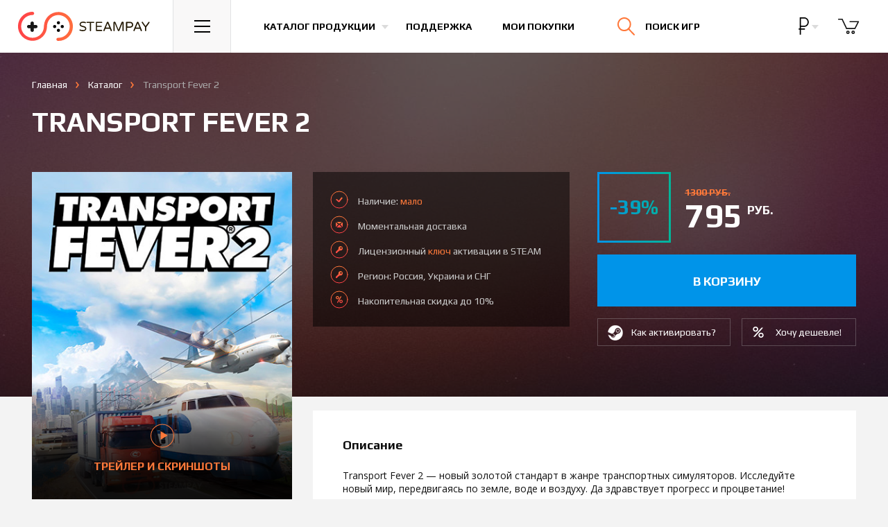

--- FILE ---
content_type: text/html; charset=UTF-8
request_url: https://steampay.com/game/transport-fever-2
body_size: 15579
content:
<!DOCTYPE html>
<html lang="ru">
    <head>
        <meta charset="utf-8">
        <meta name="yandex-verification" content="1597df7e0def6444" />
        <meta name="google-site-verification" content="JAvShTGVgpTUdVObRykTI0U8YGYoUFrXSxIsRmBuX6g" />
        <meta name="viewport" content="initial-scale=1.0, width=1280">
        <meta http-equiv="x-ua-compatible" content="ie=edge">
        <meta name="description" content="Вы можете купить лицензионный ключ Transport Fever 2 по доступной цене, активация игры происходит в сервисе STEAM. Мгновенная доставка на электронный адрес, играйте легально!">
        <meta name="keywords" content="купить Transport Fever 2, ключ Transport Fever 2">
        <meta property="og:image" content="https://steampay.com/goods/transport-fever-2.jpg" />
        		    <meta property="og:title" content="Transport Fever 2"/>
    <meta property="og:description" content="Вы можете купить лицензионный ключ Transport Fever 2 по доступной цене, активация игры происходит в сервисе STEAM. Мгновенная доставка на электронный адрес, играйте легально!"/>
    <meta property="og:type" content="product"/>
    <meta property="og:url" content="https://steampay.com/game/transport-fever-2"/>
    <link rel="canonical" href="https://steampay.com/game/transport-fever-2"/>
		        <link rel="apple-touch-icon" sizes="76x76" href="https://steampay.com/img/uploads/logo-safari.png">
        <meta name="csrf-token" content="BCsVIuMhdz3YybdV46YgqHqllkUM8QDgwBs4wXGA">

        <title>Купить Transport Fever 2</title>
        
        <!-- Global Site Tag (gtag.js) - Google Analytics -->
<script async src="https://www.googletagmanager.com/gtag/js?id=UA-38248504-1"></script>
<script>
  window.dataLayer = window.dataLayer || [];
  function gtag(){dataLayer.push(arguments)};
  gtag('js', new Date());

  gtag('config', 'UA-38248504-1');
</script>        
        
        <link rel="dns-prefetch" href="//fonts.gstatic.com" />
        <link rel="preconnect" href="//fonts.gstatic.com" />
        <link rel="prefetch" href="https://fonts.googleapis.com/css?family=Open+Sans:400,700|Play:400,700&amp;subset=cyrillic" as="fetch" crossorigin="anonymous" />
        <script type="text/javascript">
            !function(){var t="https://fonts.googleapis.com/css?family=Open+Sans:400,700|Play:400,700&amp;subset=cyrillic",n="__3perf_googleFontsStylesheet";function e(){var e=document.createElement("link");e.href=t,e.rel="stylesheet",(document.head||document.body).appendChild(e)}function o(e){var t=e.replace(/@font-face {/g,"@font-face {\n  font-display: swap;"),n=document.createElement("style");n.innerHTML=t,(document.head||document.body).appendChild(n)}if(window.FontFace&&window.FontFace.prototype.hasOwnProperty("display")){if(localStorage.getItem(n))return o(localStorage.getItem(n)),fetch(t).then(function(){});fetch(t).then(function(e){return e.text()}).then(function(e){return localStorage.setItem(n,e),e}).then(o).catch(e)}else e()}();
        </script>
        <link rel="stylesheet" type="text/css" href="/css/app.css?v=35.10">

        
		<link rel="shortcut icon" href="/favicon.ico" type="image/x-icon">

        <script type="text/javascript">
          if (window.parent.frames.length > 0) {
            window.stop();
          }
        </script>
    </head>

<body>
<!-- Start Main Header -->
    <header class="main-header main-header--virgin">
        <div class="main-header__inner">
            <a href="/" class="main-header__logo">
                <img src="/img/logo.svg" width="195" height="42" alt="Магазин игр Steampay">
                <img src="/img/logo-min.svg" width="53" height="28" alt="Магазин игр Steampay">
            </a>
            <div class="main-header__burger">
                <button class="main-header__btn main-header__nav-toggle js-dropdown-toggle" data-toggle=".main-header__nav">
                    <svg xmlns="http://www.w3.org/2000/svg" width="23px" height="18px">
                        <path fill="#000" d="M-0.000,18.000 L-0.000,16.000 L23.000,16.000 L23.000,18.000 L-0.000,18.000 ZM-0.000,8.000 L23.000,8.000 L23.000,10.000 L-0.000,10.000 L-0.000,8.000 ZM-0.000,-0.000 L23.000,-0.000 L23.000,2.000 L-0.000,2.000 L-0.000,-0.000 Z"></path>
                    </svg>
                </button>
            </div>
            <nav>
                <ul class="main-header__list">
                    <li class="main-header__item">
                        <button class="main-header__btn main-header__btn--link main-header__catalog-toggle js-dropdown-toggle" data-toggle=".main-header__catalog">
                            <span>Каталог продукции</span>
                        </button>
                    </li>
                    <li class="main-header__item main-header__item--hide-sm">
                        <a href="/support" class="main-header__btn main-header__btn--link">
                            Поддержка
                        </a>
                    </li>
                    <li class="main-header__item main-header__item--hide-sm">
                        <a href="/profile/purchase" class="main-header__btn main-header__btn--link">
                            Мои покупки
                        </a>
                    </li>
                </ul>
            </nav>
            <div class="main-header__search-block">
                <div class="main-header__btn main-header__search-toggle js-dropdown-toggle" data-toggle=".main-header__search">
                    <form class="main-header__search-form" action="/search">
                        <input class="main-header__search-input" type="search" name="q" placeholder="Поиск по сайту">
                    </form>
                    <svg class="main-header__search-submit" xmlns="http://www.w3.org/2000/svg" width="24.75" height="25.25" viewBox="0 0 24.75 25.25">
                        <path fill="none" stroke="#141414" stroke-width="2" stroke-linecap="round" stroke-miterlimit="10" d="M18.5 9.75a8.71 8.71 0 0 1-1.967 5.527A8.75 8.75 0 1 1 18.5 9.75z"></path>
                        <path fill="none" stroke="#141414" stroke-width="2" stroke-linecap="round" stroke-miterlimit="10" d="M23.75 24.25l-8-8.25"></path>
                    </svg>
                    <span class="main-header__search-text">Поиск игр</span>
                    <div class="main-header__search-close"><svg xmlns="http://www.w3.org/2000/svg" width="22.755" height="22.082" viewBox="0 0 22.755 22.082"><path fill="none" stroke="#FFF" stroke-width="2" stroke-linecap="round" stroke-miterlimit="10" d="M21.755 1L1 21.082M1 1l20.755 20.082"></path></svg></div>
                </div>
            </div>
            <div class="main-header__right">
                <div class="main-header__currency dropdown--show-backdrop">
                    <button type="button" data-toggle="dropdown" class="main-header__btn main-header__btn--right-btn">
                        <span class="main-header__currency-selected" data-currency="wmr">
                                                            <svg xmlns="http://www.w3.org/2000/svg" viewBox="0 0 440 440" height="24"><path d="M232.5 242.4c63.9 0 115.9-54.4 115.9-121.2C348.4 54.4 296.4 0 232.5 0H120.6v282.4h-29v30h29V440h30V312.4h102v-30H150.6v-40H232.5zM150.6 30h82c47.4 0 85.9 40.9 85.9 91.2 0 50.3-38.5 91.2-85.9 91.2h-82V30z"/></svg>
                                                    </span>
                    </button>
                    <ul class="dropdown-menu">
                                                <li>
                            <a href="/currency/wme" class="main-header__currency-link">
                                <svg xmlns="http://www.w3.org/2000/svg" width="18" height="22"><path d="M11.1 12.1L5.2 12.1 5.2 9.8 11.1 9.8 11.1 8.5 5.2 8.5C5.2 6.3 5.7 4.7 6.7 3.5 7.7 2.4 9.2 1.8 11.1 1.8 12.1 1.8 13.1 2 14.2 2.3L14.4 0.8C13.1 0.5 12 0.3 11 0.3 8.7 0.3 6.8 1.1 5.4 2.5 4.1 3.9 3.4 5.9 3.4 8.5L0.7 8.5 0.7 9.8 3.4 9.8 3.4 12.1 0.7 12.1 0.7 13.4 3.4 13.4 3.4 13.8C3.4 16.3 4.1 18.2 5.5 19.6 6.8 21 8.7 21.7 11.1 21.7 12.2 21.7 13.3 21.6 14.4 21.3L14.2 19.8C13.2 20.1 12.2 20.2 11.1 20.2 9.2 20.2 7.7 19.7 6.7 18.5 5.7 17.4 5.2 15.7 5.2 13.6L5.2 13.4 11.1 13.4 11.1 12.1Z" fill="rgb(255, 255, 255)"/></svg>
                            </a>
                        </li>
                                                                                                <li>
                            <a href="/currency/wmu" class="main-header__currency-link">
                                <svg xmlns="http://www.w3.org/2000/svg" width="25" height="24" viewBox="0 0 792 792"><path d="M650.5 465.4H309.9c32.6-19.9 69.1-37.4 105-54.4 56.9-27 111.3-52.9 149.8-87.3h85.7c8.9 0 16.1-7.2 16.1-16.1 0-8.9-7.2-16.1-16.1-16.1h-56.4c0.1-0.2 0.3-0.4 0.5-0.6 38-54.6 42.3-122.2 11.7-180.7C570.6 42.2 495.2 0 409.5 0c-74.5 0-134.3 21.6-178 64 -6.4 6.2-6.5 16.4-0.3 22.8 6.3 6.3 16.3 6.6 22.8 0.3 37.4-36.4 89.8-55 155.5-55 73.7 0 138.2 35.6 168.2 93.1 25.3 48.5 21.8 102.3-9.6 147.5 -4.6 6.6-10.1 12.8-16.1 18.8H141.5c-8.9 0-16.1 7.2-16.1 16.1 0 8.9 7.2 16.1 16.1 16.1h370c-31.7 20.7-70.3 39.2-110.4 58.2 -52.1 24.6-105.6 50.3-148.3 83.5H141.5c-8.9 0-16.1 7.2-16.1 16.1 0 8.9 7.2 16.1 16.1 16.1h78c-41.2 49.1-54.7 112.4-33.6 170.3C214.3 746 296 792 405.4 792c2.9 0 5.7 0 8.5-0.1 68.6-1.4 124.6-20.2 166.5-55.7 6.8-5.7 7.6-15.9 1.8-22.6 -5.7-6.7-15.8-7.7-22.7-1.9 -36 30.5-85.3 46.7-146.4 48 -98.4 1.1-173-36.4-197.2-102.9 -20.1-55.2-1-117.1 48.3-159.3h386.1c8.9 0 16.1-7.2 16.1-16.1C666.6 472.6 659.3 465.4 650.5 465.4z" fill="rgb(255, 255, 255)" /></svg>
                            </a>
                        </li>
                                                                        <li>
                            <a href="/currency/wmz" class="main-header__currency-link">
                                <svg xmlns="http://www.w3.org/2000/svg" width="13" height="27"><path d="M10 21.7C9.1 22.4 8 22.8 6.7 22.8 5.1 22.8 3.9 22.4 3 21.5 2.2 20.7 1.7 19.5 1.7 18L0 18C0 19.9 0.5 21.4 1.6 22.5 2.6 23.6 4.1 24.2 6 24.3L6 27 7.5 27 7.5 24.3C9.2 24.1 10.5 23.6 11.5 22.6 12.5 21.7 13 20.4 13 18.9 13 17.9 12.8 17 12.4 16.3 12.1 15.6 11.5 15 10.7 14.4 10 13.9 8.7 13.4 7.1 12.8 5.4 12.2 4.2 11.6 3.5 11 2.8 10.3 2.5 9.4 2.5 8.3 2.5 7.1 2.8 6.2 3.6 5.5 4.4 4.7 5.4 4.4 6.8 4.4 8.1 4.4 9.2 4.8 10 5.7 10.7 6.6 11.1 7.8 11.1 9.3L12.8 9.3C12.8 7.4 12.4 5.9 11.5 4.8 10.5 3.7 9.2 3 7.5 2.9L7.5 0 6.1 0 6.1 2.9C4.4 3 3.1 3.6 2.2 4.5 1.2 5.5 0.7 6.8 0.7 8.3 0.7 9.8 1.2 11 2.1 12 2.9 12.9 4.4 13.7 6.6 14.4 8.3 15 9.6 15.6 10.2 16.3 10.9 17 11.3 17.8 11.3 18.9 11.3 20 10.9 21 10 21.7Z" fill="rgb(255, 255, 255)"/></svg>
                            </a>
                        </li>
                                            </ul>
                </div>
                                <div class="main-header__basket-wrapper">
                    <button class="main-header__btn  disabled  main-header__btn--right-btn" data-toggle=".main-header__basket">
						<span class="main-header__btn-badge main-header__btn-badge--cart">0</span>
                        <svg xmlns="http://www.w3.org/2000/svg" width="31" height="24" viewBox="0 0 37.438 26.646"><path fill="none" stroke="#141414" stroke-width="2" stroke-linecap="round" stroke-linejoin="round" stroke-miterlimit="10" d="M20.854 5.182h14.584l-6.105 11.959h-14.5L7.167.963H1"/><circle fill="none" stroke="#141414" stroke-width="2" stroke-linecap="round" stroke-linejoin="round" stroke-miterlimit="10" cx="17.188" cy="23.682" r="2"/><circle fill="none" stroke="#141414" stroke-width="2" stroke-linecap="round" stroke-linejoin="round" stroke-miterlimit="10" cx="26.313" cy="23.682" r="2"/></svg>
                    </button>
                </div>
            </div>
        </div>

        <!-- Навигация -->
<div class="main-header__dropdown main-header__nav">
    <nav>
        <ul class="main-header__nav-list">
            <li class="main-header__nav-item">
                <a href="/" class="main-header__nav-link">Главная</a>
            </li>
            <li class="main-header__nav-item">
                <a href="/games" class="main-header__nav-link">Каталог продукции</a>
            </li>

            <li class="main-header__nav-item">
                <a href="/discount" class="main-header__nav-link">Накопительная скидка</a>
            </li>
            <li class="main-header__nav-item">
                <a href="/about" class="main-header__nav-link">Гарантии</a>
            </li>
            <li class="main-header__nav-item">
                <a href="/support" class="main-header__nav-link">Поддержка</a>
            </li>
            <li class="main-header__nav-item">
                <a href="/bonus" class="main-header__nav-link">Бонусная программа</a>
            </li>
			   <li class="main-header__nav-item">
                <a href="/profile/purchase" class="main-header__nav-link">Личный кабинет</a>
            </li>
        </ul>
    </nav>
</div>

        <!-- Каталог -->
        <div class="main-header__dropdown main-header__catalog">
            <div class="main-header__catalog-inner">
                <div class="main-header__catalog-left">
                    <div class="main-header__catalog-head">Жанры</div>
                    <div class="main-header__catalog-nav">
                        <nav>
                            <ul class="main-header__catalog-list">
                                <li class="main-header__catalog-item">
                                    <a href="/action" class="main-header__catalog-link">
                                        <div class="main-header__catalog-icon">
                                            <img class="main-header__catalog-img" src="/img/svg/cats/1.svg" width="46" height="46" alt="Экшн">
                                        </div>
                                        <span class="main-header__catalog-title">Экшн</span>
                                    </a>
                                </li>
                                <li class="main-header__catalog-item">
                                    <a href="/adventure" class="main-header__catalog-link">
                                        <div class="main-header__catalog-icon">
                                            <img class="main-header__catalog-img" src="/img/svg/cats/2.svg" width="46" height="44" alt="Приключения">
                                        </div>
                                        <span class="main-header__catalog-title">Приключения</span>
                                    </a>
                                </li>
                                <li class="main-header__catalog-item">
                                    <a href="/rpg" class="main-header__catalog-link">
                                        <div class="main-header__catalog-icon">
                                            <img class="main-header__catalog-img" src="/img/svg/cats/3.svg" width="45" height="41" alt="Ролевые игры">
                                        </div>
                                        <span class="main-header__catalog-title">Ролевые (RPG)</span>
                                    </a>
                                </li>
                                <li class="main-header__catalog-item">
                                    <a href="/simulation" class="main-header__catalog-link">
                                        <div class="main-header__catalog-icon">
                                            <img class="main-header__catalog-img" src="/img/svg/cats/4.svg" width="48" height="48" alt="Симуляторы">
                                        </div>
                                        <span class="main-header__catalog-title">Симуляторы</span>
                                    </a>
                                </li>
                                <li class="main-header__catalog-item">
                                    <a href="/strategy" class="main-header__catalog-link">
                                        <div class="main-header__catalog-icon">
                                            <img class="main-header__catalog-img" src="/img/svg/cats/5.svg" width="47" height="48" alt="Стратегии">
                                        </div>
                                        <span class="main-header__catalog-title">Стратегии</span>
                                    </a>
                                </li>
                                <li class="main-header__catalog-item">
                                    <a href="/sports" class="main-header__catalog-link">
                                        <div class="main-header__catalog-icon">
                                            <img class="main-header__catalog-img" src="/img/svg/cats/6.svg" width="43" height="43" alt="Спортивные игры">
                                        </div>
                                        <span class="main-header__catalog-title">Спорт</span>
                                    </a>
                                </li>
                                <li class="main-header__catalog-item">
                                    <a href="/racing" class="main-header__catalog-link">
                                        <div class="main-header__catalog-icon">
                                            <img class="main-header__catalog-img" src="/img/svg/cats/7.svg" width="39" height="43" alt="Гонки">
                                        </div>
                                        <span class="main-header__catalog-title">Гонки</span>
                                    </a>
                                </li>
                                <li class="main-header__catalog-item">
                                    <a href="/casual" class="main-header__catalog-link">
                                        <div class="main-header__catalog-icon">
                                            <img class="main-header__catalog-img" src="/img/svg/cats/8.svg" width="43" height="42" alt="Казуальные игры">
                                        </div>
                                        <span class="main-header__catalog-title">Казуальные</span>
                                    </a>
                                </li>

                                <li class="main-header__catalog-item">
                                    <a href="/games" class="main-header__catalog-link">
                                        <div class="main-header__catalog-icon">
                                            <img class="main-header__catalog-img" src="/img/svg/cats/9.svg" width="46" height="46" alt="Каталог игр">
                                        </div>
                                        <span class="main-header__catalog-title">Все игры</span>
                                    </a>
                                </li>
                                <li class="main-header__catalog-item">
                                    
                                </li>
                            </ul>
                        </nav>
                    </div>
                </div>
                <div class="main-header__catalog-right">
                    <div class="main-header__catalog-head">Категории</div>
                    <div class="main-header__catalog-nav">
                        <nav>
                            <ul class="main-header__catalog-list">
                                <li class="main-header__catalog-item">
                                    <a href="/coming-soon" class="main-header__catalog-link">
                                        <div class="main-header__catalog-icon">
                                            <img class="main-header__catalog-img" src="/img/svg/cats/10.svg" width="46" height="46" alt="">
                                        </div>
                                        <span class="main-header__catalog-title">Предзаказ</span>
                                    </a>
                                </li>
                                <li class="main-header__catalog-item">
                                    <a href="/special?sort=popular" class="main-header__catalog-link">
                                        <div class="main-header__catalog-icon">
                                            <img class="main-header__catalog-img" src="/img/svg/cats/11.svg" width="44" height="44" alt="">
                                        </div>
                                        <span class="main-header__catalog-title">Акции и скидки</span>
                                    </a>
                                </li>
                            </ul>
                        </nav>
                    </div>
                </div>
            </div>
        </div>

        <!-- Корзина -->
        <div class="main-header__dropdown main-header__loader main-header__dropdown--products main-header__basket">
            <div class="main-header__empty-text">
                Корзина пуста.
            </div>
            <div class="main-header__spinner">
                <div class="spinner">
                    <div class="spinner__rect spinner__rect--spin-1"></div>
                    <div class="spinner__rect spinner__rect--spin-2"></div>
                    <div class="spinner__rect spinner__rect--spin-3"></div>
                    <div class="spinner__rect spinner__rect--spin-4"></div>
                    <div class="spinner__rect spinner__rect--spin-5"></div>
                </div>
            </div>
            <div class="catalog catalog--basket">
                <div class="nano">
                    <div class="nano-content"></div>
                </div>
            </div>
            <div class="summary">
                <span class="summary__label">Итого:</span>
                <span class="summary__price"></span>
            </div>
            <div class="main-header__dropdown--products-btns">
                <a href="/cart" class="btn btn--dropdown-main">
                    <span>Оформить заказ</span>
                </a>
            </div>
        </div>

        
        <!-- Поиск -->
        <div class="main-header__dropdown main-header__dropdown--products main-header__search">
            <div class="catalog catalog--basket catalog--basket-search">

            </div>
            <div class="summary">
                <a href="#" class="summary__link main-header__search-submit">Смотреть все</a>
            </div>
            <div class="main-header__search-no-results">
                По вашему запросу ничего не найдено, попробуйте еще раз
            </div>
        </div>

    </header>
    <!-- End Main Header -->

    <main class="product main-content" itemscope itemtype="http://schema.org/Product">
        <div class="product__bg"></div>
        <div class="product__main container-fluid">
            <div class="breadcrumbs">
                <ul class="breadcrumbs__list" itemscope itemtype="http://schema.org/BreadcrumbList">
                    <li class="breadcrumbs__item">
                        <a href="/" class="breadcrumbs__link">Главная</a>
                    </li>
                    <li class="breadcrumbs__item" itemprop="itemListElement" itemscope itemtype="http://schema.org/ListItem">
                        <a itemscope itemtype="http://schema.org/Thing" itemprop="item" href="/games" itemid="/games" class="breadcrumbs__link"><span itemprop="name">Каталог</span></a>
                        <meta itemprop="position" content="1" />
                    </li>
                    <li class="breadcrumbs__item breadcrumbs__item--active" itemprop="itemListElement" itemscope itemtype="http://schema.org/ListItem">
                        <a itemscope itemtype="http://schema.org/Thing" itemprop="item" href="/game/transport-fever-2" class="breadcrumbs__link"><span itemprop="name">Transport Fever 2</span></a>
                        <meta itemprop="position" content="2" />
						                    </li>
                </ul>
            </div>
            <h1 class="product__title" itemprop="name">
                Transport Fever 2

            </h1>
            <div class="product__content">
                <div class="product__left">
                    <div class="product__image-block">
                        <a href="#" class="product__image-screens-link">
                            <div class="product__image">
                                <img class="product__image-inner" src="/product/transport-fever-2.jpg?1640617370" alt="Купить Transport Fever 2" itemprop="image">
                            </div>
                            <div class="product__image-screens">
                                <div class="product__image-screens-ico">
                                    <svg xmlns="http://www.w3.org/2000/svg" width="34" height="35" viewBox="0 0 33 33"><path fill="#ff793a" fill-rule="evenodd" d="M16.5 0A16.5 16.5 0 1 1 0 16.5 16.5 16.5 0 0 1 16.5 0Zm0 1A15.5 15.5 0 1 1 1 16.5 15.5 15.5 0 0 1 16.5 1ZM24 16L14 22V10Z"/></svg>
                                </div>
                                Трейлер и скриншоты
                            </div>
                        </a>
                    </div>
                    <div class="product__extra-info product__extra-info--mobile">
                        <div class="product__advantages">
                            <ul class="product__advantages-list">
                                <li class="product__advantages-item product__advantages-item--available">
                                    Наличие: <span class="product__advantages-orange">мало</span>
                                </li>
                                <li class="product__advantages-item product__advantages-item--delivery">
                                    Моментальная <span class="product__advantages-orange">доставка</span> на e-mail
                                </li>
                                <li class="product__advantages-item product__advantages-item--license">
                                    Лицензионный <span class="product__advantages-orange">ключ</span> активации в STEAM
                                </li>
                                                                    <li class="product__advantages-item product__advantages-item--discount">
                                        Накопительная скидка до 10%
                                    </li>
                                                            </ul>
                        </div>
                                            </div>
                    <div class="product__info product__block">
                        <ul class="product__info-list">
                                                            <li class="product__info-item">
                                    <div class="product__info-key">
                                        Жанр
                                    </div>
                                    <div class="product__info-value">
                                        <ul class="product__info-inner-list">
                                            <li class="product__info-list-item"><a href="/strategy" class="product__info-link">Стратегии</a></li><li class="product__info-list-item"><a href="/simulation" class="product__info-link">Симуляторы</a></li>
                                        </ul>
                                    </div>
                                </li>
                                                                                        <li class="product__info-item">
                                    <div class="product__info-key">
                                        Язык
                                    </div>
                                    <div class="product__info-value">
                                        Русский (субтитры)
                                    </div>
                                </li>
                                                                                        <li class="product__info-item">
                                    <div class="product__info-key">
                                        Дата выхода
                                    </div>
                                    <div class="product__info-value">
                                        2019
                                    </div>
                                </li>
                                                                                        <li class="product__info-item">
                                    <div class="product__info-key">
                                        Издатель
                                    </div>
                                    <div class="product__info-value">
                                        <a href="/games?publishers=Good+Shepherd+Entertainment" class="product__info-link product__info-link--default">Good Shepherd Entertainment</a>
                                    </div>
                                </li>
                                                                                        <li class="product__info-item">
                                    <div class="product__info-key">
                                        Разработчик
                                    </div>
                                    <div class="product__info-value">
                                        Urban Games
                                    </div>
                                </li>
                                                                                        <li class="product__info-item">
                                    <div class="product__info-key">
                                        Особенности
                                    </div>
                                    <div class="product__info-value">
                                        <ul class="product__info-inner-block-list">
                                            <li class="product__info-list-block-item">
                            <a href="/games?categories=singleplayer" class="product__info-link product__info-link--default">Для одного игрока</a>
                        </li><li class="product__info-list-block-item">
                            <a href="/games?categories=achievements" class="product__info-link product__info-link--default">Достижения</a>
                        </li>
                                        </ul>
                                    </div>
                                </li>
                                                        <li class="product__info-item">
                                <div class="product__info-key">
                                    Регион
                                </div>
                                <div class="product__info-value">
                                    <ul class="product__info-inner-block-list">
                                        Россия, Украина и СНГ
                                    </ul>
                                </div>
                            </li>
                        </ul>
                                            </div>
                    					<div class="product__info" style="background:none;width:100%;padding:20px 0;"><div id="vk_groups"></div></div>
                </div>
                <div class="product__right">
                    <div class="product__header">
                        <div class="product__extra-info">
                                                        <div class="product__advantages">
                                <ul class="product__advantages-list">
                                    <li class="product__advantages-item product__advantages-item--available">
                                        Наличие: <span class="product__advantages-orange">мало</span>
                                    </li>
                                    <li class="product__advantages-item product__advantages-item--delivery">
                                                                                    Моментальная доставка
                                                                            </li>
                                    <li class="product__advantages-item product__advantages-item--license">
                                        Лицензионный <span class="product__advantages-orange">ключ</span> активации в STEAM
                                    </li>
                                                                        <li class="product__advantages-item product__advantages-item--license">Регион: Россия, Украина и СНГ</li>
                                                                                                                <li class="product__advantages-item product__advantages-item--discount">
                                            Накопительная скидка до 10%
                                        </li>
                                                                    </ul>
                            </div>
                                                    </div>
                        <div class="product__cart-block">
                            <div class="product__price-block" itemprop="offers" itemscope itemtype="http://schema.org/Offer">
                                <meta itemprop="price" content="795">
                                <meta itemprop="priceCurrency" content="RUB">
                                                                    <div class="product__discount">
                                        -39%
                                    </div>
                                                                <div class="product__price">
                                                                            <div class="product__old-price-wrapper">
                                            <div class="product__old-price">
                                                1300 руб.
                                            </div>
                                        </div>
                                                                        <div class="product__current-price">
                                        795 <sup class="product__price-curr">руб.</sup>
                                    </div>
                                                                    </div>
                            </div>
                            <div class="product__md-block">
                                <div class="product__buy-block">
                                    <div class="product__buy">
                                        											<a data-link="1" data-id="5363" data-preorder=""  class="product__buy-button "><span> в корзину </span></a>
										                                    </div>
                                                                    </div>
                                <div class="product__cart-block-links">
                                    <div class="product__how-activate">
                                                                                    <a target="_blank" href="/steam-activation" class="product__cart-block-link product__cart-block-link--steam">
                                                <span>Как активировать?</span>
                                            </a>
                                                                            </div>
                                                                            <div class="product__subscribe-price">
                                            <button class="product__cart-block-link product__cart-block-link--price" data-toggle="modal" data-target="#price-modal">
                                                <span>Хочу дешевле!</span>
                                            </button>
                                        </div>
                                                                    </div>
                            </div>
                        </div>
                    </div>
                    <div class="product__info product__info--mobile product__block">
                        <ul class="product__info-list">
                                                            <li class="product__info-item">
                                    <div class="product__info-key">
                                        Жанр
                                    </div>
                                    <div class="product__info-value">
                                        <ul class="product__info-inner-list">
                                            <li class="product__info-list-item"><a href="/strategy" class="product__info-link">Стратегии</a></li><li class="product__info-list-item"><a href="/simulation" class="product__info-link">Симуляторы</a></li>
                                        </ul>
                                    </div>
                                </li>
                                                                                        <li class="product__info-item">
                                    <div class="product__info-key">
                                        Язык
                                    </div>
                                    <div class="product__info-value">
                                        Русский (субтитры)
                                    </div>
                                </li>
                                                                                        <li class="product__info-item">
                                    <div class="product__info-key">
                                        Дата выхода
                                    </div>
                                    <div class="product__info-value">
                                        2019
                                    </div>
                                </li>
                                                                                        <li class="product__info-item">
                                    <div class="product__info-key">
                                        Издатель
                                    </div>
                                    <div class="product__info-value">
                                        <a href="/games?publishers=Good+Shepherd+Entertainment" class="product__info-link product__info-link--default">Good Shepherd Entertainment</a>
                                    </div>
                                </li>
                                                                                        <li class="product__info-item">
                                    <div class="product__info-key">
                                        Разработчик
                                    </div>
                                    <div class="product__info-value">
                                        Urban Games
                                    </div>
                                </li>
                                                                                        <li class="product__info-item">
                                    <div class="product__info-key">
                                        Особенности
                                    </div>
                                    <div class="product__info-value">
                                        <ul class="product__info-inner-block-list">
                                            <li class="product__info-list-block-item">
                            <a href="/games?categories=singleplayer" class="product__info-link product__info-link--default">Для одного игрока</a>
                        </li><li class="product__info-list-block-item">
                            <a href="/games?categories=achievements" class="product__info-link product__info-link--default">Достижения</a>
                        </li>
                                        </ul>
                                    </div>
                                </li>
                                                        <li class="product__info-item">
                                <div class="product__info-key">
                                    Регион
                                </div>
                                <div class="product__info-value">
                                    <ul class="product__info-inner-block-list">
                                        Россия, Украина и СНГ
                                    </ul>
                                </div>
                            </li>
                        </ul>
                                            </div>
                                                                                                                            <div class="product__description product__block">
                                                        <h2 class="product__block-title">
                                Описание
                            </h2>
                            <div class="product__description-content" itemprop="description">
                                <p>Transport Fever 2&nbsp;&mdash; новый золотой стандарт в жанре транспортных симуляторов. Исследуйте новый мир, передвигаясь по земле, воде и воздуху. Да здравствует прогресс и процветание!<br />
<br />
Обеспечьте весь мир транспортной инфраструктурой и разбогатейте, предоставляя особые транспортные услуги. Ваши поезда будут ездить по железным дорогам, автобусы и фуры колесить по автострадам, корабли будут бороздить моря, а самолёты парить в небесах. Помогайте людям добираться на работу и на отдых, и пусть города процветают благодаря вам. Доставляйте сырье и товары, необходимые для развития экономики. Бросьте вызов величайшим логистическим проблемам с 1850 года до наших дней и постройте транспортную империю, не имеющую себе равных!<br />
<br />
Получите безграничные возможности для творчества в режиме &laquo;Свободная игра&raquo; и перепишите транспортную историю трех континентов в режиме &laquo;Кампания&raquo;. Transport Fever&nbsp;2 предлагает на выбор более 200 транспортных средств из Европы, Америки и Азии, смоделированных с невероятным вниманием к деталям, а с помощью редактора игровых карт вы можете воссоздать пейзажи из трех различных климатических зон. И, наконец, игровой процесс дополнен реалистичной симуляцией транспорта и экономики и всесторонней поддержкой модификаций.<br />
<br />
<br />
<strong>Открывайте мир</strong><br />
Огромный игровой мир ждёт ваших железных дорог, автомобилей, самолётов и кораблей. Интуитивно понятные интерактивные инструменты для строительства железных дорог и модульная система строительства станций упрощают создание и расширение транспортной империи, а благодаря огромному количеству параметров конфигурации каждая игра в свободном режиме полна новых задач, требующих разного подхода.<br />
<br />
<strong>Пишите историю транспорта</strong><br />
Три исторические кампании в разные временные периоды на трех разных континентах&nbsp;&mdash; и каждая со своими задачами... Только настоящие транспортные магнаты смогут выполнить все миссии. Озвучение и видеоролики обогащают сюжет и дополняют захватывающий игровой процесс, а режим &laquo;Свободная игра&raquo; полон достижений, которые вам предстоит разблокировать.<br />
<br />
<strong>Оптимизируйте инфраструктуру</strong><br />
Вам предстоит адаптировать компанию к потребностям экономики и городов. Мосты, туннели, развязки, железнодорожные сигналы, улицы с односторонним движением, светофоры и автобусные полосы&nbsp;&mdash; это лишь часть того, что вы можете использовать для оптимизации транспортной инфраструктуры. Даже железнодорожные вокзалы и аэропорты можно расширить с помощью модулей для разных потребностей, а различные экраны информации помогут визуализировать объемы трафика и загрязнения, а также предоставят информацию для дальнейших улучшений.<br />
<br />
<strong>Дайте волю творчеству</strong><br />
Благодаря невероятно высокой детализации игрового мира вы можете создать собственную виртуальную железнодорожную сеть: редактор карт дает возможность создавать бесчисленные миры, красить и видоизменять их ландшафт. Поддержка модификаций означает, что вам всегда будут доступны новые карты, которые совершенно бесплатно можно получить в Steam Workshop.<br />
&nbsp;</p>

<h2>Особенности игры</h2>

<ul>
	<li>Полностью настраиваемый режим &laquo;Свободная игра&raquo;</li>
	<li>Три кампании на трех континентах продолжительностью более 20 часов</li>
	<li>Редактор карт и сохранений</li>
	<li>Три типа климата: умеренный, сухой и тропический</li>
	<li>Реалистичные транспортные средства из Европы, Америки и Азии</li>
	<li>Более 200 транспортных средств, включая поезда, автобусы, автомобили, грузовики, самолёты и корабли</li>
	<li>Модульные железнодорожные, автобусные и грузовые станции, аэропорты и гавани</li>
	<li>Реалистичная транспортная симуляция, включающая улицы с односторонним движением и светофоры</li>
	<li>Настраиваемый ландшафт с реалистичными эффектами</li>
	<li>Интуитивно понятные инструменты для строительства железных дорог и не только</li>
	<li>Отображение на отдельных слоях карты важной информации, такой как уровень загрязнения и загрузка магистралей</li>
	<li>Динамическая симуляция экономики и города</li>
	<li>Более десятка экономических цепочек со своими фабриками и производимыми товарами</li>
	<li>Города с бесчисленными жилыми, коммерческими и промышленными зданиями</li>
	<li>Детализированный игровой мир с освещением по законам физики</li>
	<li>Индивидуально симулируемые животные, птицы и рыбы</li>
	<li>Более 50 достижений в режиме &laquo;Свободная игра&raquo;</li>
	<li>Модификации в Steam Workshop</li>
</ul></div>
                            </div>
                                                                                        <div class="product__req product__block">
                                    <h3 class="product__block-title">
                                        Минимальные системные требования
                                    </h3>
                                    <ul class="tabs tabs--product" role="tablist">
                                                                                    <li class="tabs__item active">
                                                <a class="tabs__link" href="#require-1" data-toggle="tab">Windows</a>
                                            </li>
                                                                                                                            <li class="tabs__item">
                                                <a class="tabs__link" href="#require-2" data-toggle="tab">Mac</a>
                                            </li>
                                                                                                                            <li class="tabs__item">
                                                <a class="tabs__link" href="#require-3" data-toggle="tab">Linux</a>
                                            </li>
                                                                            </ul>
                                                                            <div class="product__req-content fade in active" id="require-1">
                                            <ul class="product__req-list">
                                                                                                    <li class="product__req-item">
                                                        <div class="product__req-key">
                                                            ОС
                                                        </div>
                                                        <div class="product__req-value">
                                                            Windows 7, 8 or 10 (64-bit)
                                                        </div>
                                                    </li>
                                                                                                                                                    <li class="product__req-item">
                                                        <div class="product__req-key">
                                                            Процессор
                                                        </div>
                                                        <div class="product__req-value">
                                                            Intel i5-2300 or AMD FX-6300
                                                        </div>
                                                    </li>
                                                                                                                                                    <li class="product__req-item">
                                                        <div class="product__req-key">
                                                            Оперативная память
                                                        </div>
                                                        <div class="product__req-value">
                                                            8 GB ОЗУ
                                                        </div>
                                                    </li>
                                                                                                                                                    <li class="product__req-item">
                                                        <div class="product__req-key">
                                                            Видеокарта
                                                        </div>
                                                        <div class="product__req-value">
                                                            NVIDIA GeForce GTX 560 or AMD Radeon HD 7850, 2 GB VRAM
                                                        </div>
                                                    </li>
                                                                                                                                                                                            </ul>
                                                                                            <div class="product__req-hidden product__hide">
                                                    <h3 class="product__block-title">
                                                        Рекомендуемые системные требования
                                                    </h3>
                                                    <ul class="product__req-list">
                                                                                                                    <li class="product__req-item">
                                                                <div class="product__req-key">
                                                                    ОС
                                                                </div>
                                                                <div class="product__req-value">
                                                                    Windows 7, 8 or 10 (64-bit)
                                                                </div>
                                                            </li>
                                                                                                                                                                            <li class="product__req-item">
                                                                <div class="product__req-key">
                                                                    Процессор
                                                                </div>
                                                                <div class="product__req-value">
                                                                    Intel i7-4770k or AMD Ryzen 5 1600
                                                                </div>
                                                            </li>
                                                                                                                                                                            <li class="product__req-item">
                                                                <div class="product__req-key">
                                                                    Оперативная память
                                                                </div>
                                                                <div class="product__req-value">
                                                                    16 GB ОЗУ
                                                                </div>
                                                            </li>
                                                                                                                                                                            <li class="product__req-item">
                                                                <div class="product__req-key">
                                                                    Видеокарта
                                                                </div>
                                                                <div class="product__req-value">
                                                                    NVIDIA GeForce GTX 1060 or AMD Radeon RX 580, 4 GB VRAM
                                                                </div>
                                                            </li>
                                                                                                                                                                                                                            </ul>
                                                </div>
                                                <div class="product__more">
                                                    <button class="product__more-link">
                                                        Показать рекомендуемые
                                                    </button>
                                                </div>
                                                                                    </div>
                                                                                                                <div class="product__req-content fade" id="require-2">
                                            <ul class="product__req-list">
                                                                                                    <li class="product__req-item">
                                                        <div class="product__req-key">
                                                            ОС
                                                        </div>
                                                        <div class="product__req-value">
                                                            OS X 10.14 (64-bit)
                                                        </div>
                                                    </li>
                                                                                                                                                    <li class="product__req-item">
                                                        <div class="product__req-key">
                                                            Процессор
                                                        </div>
                                                        <div class="product__req-value">
                                                            Intel i5 quad-core
                                                        </div>
                                                    </li>
                                                                                                                                                    <li class="product__req-item">
                                                        <div class="product__req-key">
                                                            Оперативная память
                                                        </div>
                                                        <div class="product__req-value">
                                                            8 GB ОЗУ
                                                        </div>
                                                    </li>
                                                                                                                                                    <li class="product__req-item">
                                                        <div class="product__req-key">
                                                            Видеокарта
                                                        </div>
                                                        <div class="product__req-value">
                                                            AMD Radeon R9 M290, 2 GB VRAM
                                                        </div>
                                                    </li>
                                                                                                                                                                                            </ul>
                                                                                            <div class="product__req-hidden product__hide">
                                                    <h3 class="product__block-title">
                                                        Рекомендуемые системные требования
                                                    </h3>
                                                    <ul class="product__req-list">
                                                                                                                    <li class="product__req-item">
                                                                <div class="product__req-key">
                                                                    ОС
                                                                </div>
                                                                <div class="product__req-value">
                                                                    OS X 10.14 (64-bit)
                                                                </div>
                                                            </li>
                                                                                                                                                                            <li class="product__req-item">
                                                                <div class="product__req-key">
                                                                    Процессор
                                                                </div>
                                                                <div class="product__req-value">
                                                                    Intel i7 quad-core
                                                                </div>
                                                            </li>
                                                                                                                                                                            <li class="product__req-item">
                                                                <div class="product__req-key">
                                                                    Оперативная память
                                                                </div>
                                                                <div class="product__req-value">
                                                                    16 GB ОЗУ
                                                                </div>
                                                            </li>
                                                                                                                                                                            <li class="product__req-item">
                                                                <div class="product__req-key">
                                                                    Видеокарта
                                                                </div>
                                                                <div class="product__req-value">
                                                                    AMD Radeon Pro 580, 4 GB VRAM
                                                                </div>
                                                            </li>
                                                                                                                                                                                                                            </ul>
                                                </div>
                                                <div class="product__more">
                                                    <button class="product__more-link">
                                                        Показать рекомендуемые
                                                    </button>
                                                </div>
                                                                                    </div>
                                                                                                                <div class="product__req-content fade " id="require-3">
                                            <ul class="product__req-list">
                                                                                                    <li class="product__req-item">
                                                        <div class="product__req-key">
                                                            ОС
                                                        </div>
                                                        <div class="product__req-value">
                                                            Ubuntu 16.04 (64-bit)
                                                        </div>
                                                    </li>
                                                                                                                                                    <li class="product__req-item">
                                                        <div class="product__req-key">
                                                            Процессор
                                                        </div>
                                                        <div class="product__req-value">
                                                            Intel i5-2300 or AMD FX-6300
                                                        </div>
                                                    </li>
                                                                                                                                                    <li class="product__req-item">
                                                        <div class="product__req-key">
                                                            Оперативная память
                                                        </div>
                                                        <div class="product__req-value">
                                                            8 GB ОЗУ
                                                        </div>
                                                    </li>
                                                                                                                                                    <li class="product__req-item">
                                                        <div class="product__req-key">
                                                            Видеокарта
                                                        </div>
                                                        <div class="product__req-value">
                                                            NVIDIA GeForce GTX 560 or AMD Radeon HD 7850, 2 GB VRAM
                                                        </div>
                                                    </li>
                                                                                                                                                                                            </ul>
                                                                                            <div class="product__req-hidden product__hide">
                                                    <h3 class="product__block-title">
                                                        Рекомендуемые системные требования
                                                    </h3>
                                                    <ul class="product__req-list">
                                                                                                                    <li class="product__req-item">
                                                                <div class="product__req-key">
                                                                    ОС
                                                                </div>
                                                                <div class="product__req-value">
                                                                    Ubuntu 16.04 (64-bit)
                                                                </div>
                                                            </li>
                                                                                                                                                                            <li class="product__req-item">
                                                                <div class="product__req-key">
                                                                    Процессор
                                                                </div>
                                                                <div class="product__req-value">
                                                                    Intel i7-4770k or AMD Ryzen 5 1600
                                                                </div>
                                                            </li>
                                                                                                                                                                            <li class="product__req-item">
                                                                <div class="product__req-key">
                                                                    Оперативная память
                                                                </div>
                                                                <div class="product__req-value">
                                                                    16 GB ОЗУ
                                                                </div>
                                                            </li>
                                                                                                                                                                            <li class="product__req-item">
                                                                <div class="product__req-key">
                                                                    Видеокарта
                                                                </div>
                                                                <div class="product__req-value">
                                                                    NVIDIA GeForce GTX 1060 or AMD Radeon RX 580, 4 GB VRAM
                                                                </div>
                                                            </li>
                                                                                                                                                                                                                            </ul>
                                                </div>
                                                <div class="product__more">
                                                    <button class="product__more-link">
                                                        Показать рекомендуемые
                                                    </button>
                                                </div>
                                                                                    </div>
                                                                    </div>
                                                                                    <div class="vk-group"></div>
                                                                                </div>
                </div>
            </div>
    </main>

    <div class="product-screens">
    <div class="product-screens__close"></div>
    <section class="product-screens__slider">
        <div class="product-screens__wrapper">
            <div class="swiper-container product-screens__gallery-top">
                <div class="swiper-wrapper">
                                            <div class="swiper-slide" style="background-image:url('/screenshots/original/transport-fever-2-the-game_1.jpg')"></div>
                                                    <div class="swiper-slide">
                                <iframe id="ytplayer" class="product-screens__video"
                                        src="https://www.youtube.com/embed/yK2__WGmhPw?enablejsapi=1&version=3"
                                        allowfullscreen></iframe>
                            </div>
                                                                    <div class="swiper-slide" style="background-image:url('/screenshots/original/transport-fever-2-the-game_2.jpg')"></div>
                                                                    <div class="swiper-slide" style="background-image:url('/screenshots/original/transport-fever-2-the-game_3.jpg')"></div>
                                                                    <div class="swiper-slide" style="background-image:url('/screenshots/original/transport-fever-2-the-game_4.jpg')"></div>
                                                                    <div class="swiper-slide" style="background-image:url('/screenshots/original/transport-fever-2-the-game_5.jpg')"></div>
                                                                    <div class="swiper-slide" style="background-image:url('/screenshots/original/transport-fever-2-the-game_6.jpg')"></div>
                                                                    <div class="swiper-slide" style="background-image:url('/screenshots/original/transport-fever-2-the-game_7.jpg')"></div>
                                                                    <div class="swiper-slide" style="background-image:url('/screenshots/original/transport-fever-2-the-game_8.jpg')"></div>
                                                                    <div class="swiper-slide" style="background-image:url('/screenshots/original/transport-fever-2-the-game_9.jpg')"></div>
                                                                    <div class="swiper-slide" style="background-image:url('/screenshots/original/transport-fever-2-the-game_10.jpg')"></div>
                                                                    <div class="swiper-slide" style="background-image:url('/screenshots/original/transport-fever-2-the-game_11.jpg')"></div>
                                                                    <div class="swiper-slide" style="background-image:url('/screenshots/original/transport-fever-2-the-game_12.jpg')"></div>
                                                                    <div class="swiper-slide" style="background-image:url('/screenshots/original/transport-fever-2-the-game_13.jpg')"></div>
                                                                    <div class="swiper-slide" style="background-image:url('/screenshots/original/transport-fever-2-the-game_14.jpg')"></div>
                                                                    <div class="swiper-slide" style="background-image:url('/screenshots/original/transport-fever-2-the-game_15.jpg')"></div>
                                                                    <div class="swiper-slide" style="background-image:url('/screenshots/original/transport-fever-2-the-game_16.jpg')"></div>
                                                            </div>
            </div>
            <div class="product-screens__btn-next"></div>
            <div class="product-screens__btn-prev"></div>
        </div>
        <div class="swiper-container product-screens__gallery-thumbs">
            <div class="swiper-wrapper">
                                    <div class="swiper-slide" style="background-image:url('/screenshots/small/transport-fever-2-the-game_1.jpg')"></div>
                                            <div class="swiper-slide" style="background-image:url('/youtube/yK2__WGmhPw.jpg')">
                            <div class="product-screens__video-thumb"></div>
                        </div>
                                                        <div class="swiper-slide" style="background-image:url('/screenshots/small/transport-fever-2-the-game_2.jpg')"></div>
                                                        <div class="swiper-slide" style="background-image:url('/screenshots/small/transport-fever-2-the-game_3.jpg')"></div>
                                                        <div class="swiper-slide" style="background-image:url('/screenshots/small/transport-fever-2-the-game_4.jpg')"></div>
                                                        <div class="swiper-slide" style="background-image:url('/screenshots/small/transport-fever-2-the-game_5.jpg')"></div>
                                                        <div class="swiper-slide" style="background-image:url('/screenshots/small/transport-fever-2-the-game_6.jpg')"></div>
                                                        <div class="swiper-slide" style="background-image:url('/screenshots/small/transport-fever-2-the-game_7.jpg')"></div>
                                                        <div class="swiper-slide" style="background-image:url('/screenshots/small/transport-fever-2-the-game_8.jpg')"></div>
                                                        <div class="swiper-slide" style="background-image:url('/screenshots/small/transport-fever-2-the-game_9.jpg')"></div>
                                                        <div class="swiper-slide" style="background-image:url('/screenshots/small/transport-fever-2-the-game_10.jpg')"></div>
                                                        <div class="swiper-slide" style="background-image:url('/screenshots/small/transport-fever-2-the-game_11.jpg')"></div>
                                                        <div class="swiper-slide" style="background-image:url('/screenshots/small/transport-fever-2-the-game_12.jpg')"></div>
                                                        <div class="swiper-slide" style="background-image:url('/screenshots/small/transport-fever-2-the-game_13.jpg')"></div>
                                                        <div class="swiper-slide" style="background-image:url('/screenshots/small/transport-fever-2-the-game_14.jpg')"></div>
                                                        <div class="swiper-slide" style="background-image:url('/screenshots/small/transport-fever-2-the-game_15.jpg')"></div>
                                                        <div class="swiper-slide" style="background-image:url('/screenshots/small/transport-fever-2-the-game_16.jpg')"></div>
                                                </div>
        </div>
    </section>
</div>
    <!-- Товар добавлен в корзину -->
<div class="modal modal--add-cart fade modal__loader" id="product-added" tabindex="-1">
    <div class="modal-dialog">
        <div class="modal-content">
            <div class="modal__spinner">
                <div class="spinner">
                    <div class="spinner__rect spinner__rect--spin-1"></div>
                    <div class="spinner__rect spinner__rect--spin-2"></div>
                    <div class="spinner__rect spinner__rect--spin-3"></div>
                    <div class="spinner__rect spinner__rect--spin-4"></div>
                    <div class="spinner__rect spinner__rect--spin-5"></div>
                </div>
            </div>
            <div class="modal-error modal-error--hidden">
                <div class="code-alert">
                    <div class="code-alert__title">
                        Ошибка!
                    </div>
                    <div class="code-alert__description"></div>
					<div class="main-header__dropdown--products-btns">
						<button type="button" data-dismiss="modal" class="btn btn--blue btn--dropdown-left">
							<span>Продолжить покупки</span>
						</button>
					</div>	
                </div>
            </div>
            <div class="modal-header">
                <h4 class="modal-title">Товар добавлен в корзину!</h4>
            </div>
            <div class="modal-body">
                <div class="catalog catalog--cart-success"></div>
                <div class="main-header__dropdown--products-btns">
					<div class="cart-total-main">
						<span>Всего в корзине <span id="cart-total-str"></span></span>
					</div>
					<div>
						<button type="button" data-dismiss="modal" class="btn btn--no-line btn--dropdown-left">
							<span>Продолжить покупки</span>
						</button>				
						<a href="/cart" class="btn btn--blue btn--dropdown-main">
							<span>Перейти в корзину</span>
						</a>
					</div>
                </div>
            </div>
        </div>
    </div>
</div>
    <!-- Подписка на снижение цены -->
<div class="modal fade" id="price-modal" tabindex="-1">
    <div class="modal-dialog">
        <div class="modal-content price-modal">
            <div class="price-modal__spinner">
                <div class="spinner">
                    <div class="spinner__rect spinner__rect--spin-1"></div>
                    <div class="spinner__rect spinner__rect--spin-2"></div>
                    <div class="spinner__rect spinner__rect--spin-3"></div>
                    <div class="spinner__rect spinner__rect--spin-4"></div>
                    <div class="spinner__rect spinner__rect--spin-5"></div>
                </div>
            </div>
            <div class="price-modal__content">
                <div class="price-modal__header">
                    <button type="button" class="modal-close" data-dismiss="modal">
                        <svg xmlns="http://www.w3.org/2000/svg" width="22.755" height="22.082" viewBox="0 0 22.755 22.082"><path fill="none" stroke="#141414" stroke-width="2" stroke-linecap="round" stroke-miterlimit="10" d="M21.755 1L1 21.082M1 1l20.755 20.082"/></svg>
                    </button>
                    <div class="price-modal__header-title">
                        Уведомить о снижении цены
                    </div>
                    <div class="price-modal__header-subtitle">
                        Укажите ваш электронный адрес и мы оповестим вас, как только цена будет снижена более чем на 10%
                    </div>
                </div>
                <form action="">
                    <div class="price-modal__form">
                        <div class="price-modal__input-wrapper">
                            <input type="email" class="price-modal__input" data-id="5363" placeholder="E-mail" value="" data-validation="required, email">
                        </div>
                        <div class="price-modal__btn-wrapper">
                            <button class="price-modal__btn">
                                Отправить
                            </button>
                        </div>
                    </div>
                </form>
                <div class="promo-code-vk">
                    <div class="promo-code-vk__icon-wrapper">
                        <img class="promo-code-vk__icon" src="/img/svg/coupon.svg" height="50" width="50" alt="Промокод">
                    </div>
                    <div class="promo-code-vk__content">
                                        <div class="promo-code-vk__description">
                        Или можете сейчас получить промо-код на 3% если являетесь подписчиком <a href="https://vk.com/steampay" target="_blank">нашей страницы ВК</a>
                    </div>
                    <div class="promo-code-vk__btn-wrapper">
                        <button type="button" class="promo-code-vk__btn">
                            <span class="promo-code-vk__btn-span">
                                Я подписан! Получить код
                            </span>
                        </button>
                    </div>
                                            <div class="promo-code-vk__error"></div>
                    </div>
                </div>
            </div>
            <div class="modal-form-success-message">
                Спасибо за подписку!
            </div>
        </div>
    </div>
</div>
    

<!-- Star Main Footer -->
    <footer class="main-footer">
        <div class="container-fluid">
            <!-- Преимущества -->
            <div class="advantages">
                <div class="advantages__item">
                    <div class="advantages__item-icon">
                        <img src="/img/svg/advantages/1.svg" alt="Лицензионные товары">
                    </div>
                    <div class="advantages__item-text">
                        Лицензионные ключи от официальных издателей
                    </div>
                </div>
                <div class="advantages__item">
                    <div class="advantages__item-icon">
                        <img src="/img/svg/advantages/2.svg" alt="Техподдержка">
                    </div>
                    <div class="advantages__item-text">
                        Гарантированная техподдержка вашей покупки
                    </div>
                </div>
                <div class="advantages__item">
                    <div class="advantages__item-icon">
                        <img src="/img/svg/advantages/3.svg" alt="Раздачи">
                    </div>
                    <div class="advantages__item-text">
                        Регулярные
                        акции, скидки и бонусы
                    </div>
                </div>
                <div class="advantages__item">
                    <div class="advantages__item-icon">
                        <img src="/img/svg/advantages/4.svg" alt="Отзывы">
                    </div>
                    <div class="advantages__item-text">
                        Более 9000 положительных <span>отзывов от реальных клиентов</span>
                    </div>
                </div>
            </div>
            <div style="display: flex;align-items: center;justify-content: center;margin-top: 50px;">
                <img src="/img/paysystems/bankcards/sbp.svg?v=1" style="height:30px;">
                <img src="/img/paysystems/bankcards/mir.svg" style="height:25px;margin-left:18px;">
                <img src="/img/paysystems/bankcards/visa.svg" style="height:42px;margin-left:40px;">
                <img src="/img/paysystems/bankcards/mastercard.svg" style="height:22px;margin-left:40px;">
            </div>
            <div class="main-footer__footer" style="display: flex;flex-direction: column-reverse;">
                <div class="main-footer__footer-left" style="margin-top:30px;">
                    © 2012–2026 STEAMPAY
                                        <div class="main-footer__copyright">
                        <noindex>Все права защищены. Полное или частичное копирование материалов сайта без согласования с администрацией запрещено! <br> Все названия игр, компаний, торговых марок, логотипы и игровые материалы являются собственностью соответствующих владельцев. </noindex>
                    </div>
                </div>
                <div class="main-footer__footer-right" style="padding-left:0px;">
                    <div class="main-footer__nav">
                        <nav>
                            <ul class="main-footer__nav-list" style="margin-bottom: 25px;">
                                                                <li class="main-footer__nav-item">
                                    <a class="main-footer__nav-link" href="/support">Поддержка</a>
                                </li>
                                <li class="main-footer__nav-item">
                                    <a class="main-footer__nav-link" href="/about">О сайте</a>
                                </li>
                                <li class="main-footer__nav-item" style="margin-left:auto;">
                                    <a class="main-footer__nav-link" href="https://vk.com/steampay" target="_blank" title="Steampay VK" style="width: 36px;height: 36px;position: relative;display: block;top: -7px;">
                                        <div style="position: absolute;width: 100%;height: 100%;">
                                            <svg style="border-radius: 50%;position: absolute;width: 100%;height: 100%;fill-rule: evenodd" viewBox="0 0 64 64"><g style="ms-transition: fill 170ms ease-in-out;-o-transition: fill 170ms ease-in-out;-moz-transition: fill 170ms ease-in-out;-webkit-transition: fill 170ms ease-in-out;transition: fill 170ms ease-in-out;fill: #ffffff4d;"><path d="M44.94,44.84h-0.2c-2.17-.36-3.66-1.92-4.92-3.37C39.1,40.66,38,38.81,36.7,39c-1.85.3-.93,3.52-1.71,4.9-0.62,1.11-3.29.91-5.12,0.71-5.79-.62-8.75-3.77-11.35-7.14A64.13,64.13,0,0,1,11.6,26a10.59,10.59,0,0,1-1.51-4.49C11,20.7,12.56,21,14.11,21c1.31,0,3.36-.29,4.32.2C19,21.46,19.57,23,20,24a37.18,37.18,0,0,0,3.31,5.82c0.56,0.81,1.41,2.35,2.41,2.14s1.06-2.63,1.1-4.18c0-1.77,0-4-.5-4.9S25,22,24.15,21.47c0.73-1.49,2.72-1.63,5.12-1.63,2,0,4.84-.23,5.62,1.12s0.25,3.85.2,5.71c-0.06,2.09-.41,4.25,1,5.21,1.09-.12,1.68-1.2,2.31-2A28,28,0,0,0,41.72,24c0.44-1,.91-2.65,1.71-3,1.21-.47,3.15-0.1,4.92-0.1,1.46,0,4.05-.41,4.52.61,0.39,0.85-.75,3-1.1,3.57a61.88,61.88,0,0,1-4.12,5.61c-0.58.78-1.78,2-1.71,3.27,0.05,0.94,1,1.67,1.71,2.35a33.12,33.12,0,0,1,3.92,4.18c0.47,0.62,1.5,2,1.4,2.76C52.66,45.81,46.88,44.24,44.94,44.84Z"></path></g></svg>
                                        </div>
                                    </a>
                                </li>
                                <li class="main-footer__nav-item" style="margin-left:10px;">
                                    <a class="main-footer__nav-link" href="https://t.me/steampay_official" target="_blank" title="Steampay Telegram" style="width: 36px;height: 36px;position: relative;display: block;top: -7px;">
                                        <div style="position: absolute;width: 100%;height: 100%;">
                                            <svg style="border-radius: 50%;position: absolute;width: 100%;height: 100%;fill-rule: evenodd" viewBox="0 0 64 64"><g style="ms-transition: fill 170ms ease-in-out;-o-transition: fill 170ms ease-in-out;-moz-transition: fill 170ms ease-in-out;-webkit-transition: fill 170ms ease-in-out;transition: fill 170ms ease-in-out;fill: #ffffff4d;"><path d="M 11.886719 33.476562 C 15.617188 31.421875 19.78125 29.707031 23.671875 27.980469 C 30.367188 25.15625 37.085938 22.382812 43.875 19.800781 C 45.199219 19.359375 47.570312 18.929688 47.804688 20.886719 C 47.675781 23.660156 47.152344 26.414062 46.792969 29.167969 C 45.878906 35.222656 44.824219 41.261719 43.796875 47.300781 C 43.441406 49.308594 40.921875 50.351562 39.308594 49.0625 C 35.4375 46.449219 31.53125 43.855469 27.710938 41.179688 C 26.457031 39.90625 27.617188 38.078125 28.738281 37.167969 C 31.925781 34.023438 35.3125 31.351562 38.335938 28.046875 C 39.152344 26.074219 36.742188 27.734375 35.945312 28.246094 C 31.578125 31.253906 27.316406 34.449219 22.710938 37.09375 C 20.359375 38.390625 17.617188 37.28125 15.265625 36.558594 C 13.15625 35.6875 10.066406 34.808594 11.886719 33.476562 Z M 11.886719 33.476562"></path></g></svg>
                                        </div>
                                    </a>
                                </li>
                            </ul>
                            <ul class="main-footer__nav-list">
                                <li class="main-footer__nav-item">
                                    <a class="main-footer__nav-link" href="/agreement">Пользовательское соглашение</a>
                                </li>
                                <li class="main-footer__nav-item">
                                    <a class="main-footer__nav-link" href="/privacy">Политика конфиденциальности</a>
                                </li>
                                <li class="main-footer__nav-item">
                                    <a class="main-footer__nav-link" href="/agreement#returnpolicy">Политика возврата</a>
                                </li>
                                <li class="main-footer__nav-item" style="margin-left:auto;">
                                    <a class="main-footer__nav-link" href="/personal-data">Согласие на обработку персональных данных</a>
                                </li>
                            </ul>
                        </nav>
                    </div>
                </div>
            </div>
        </div>
    </footer>
    <!-- End Main Footer -->

    <!-- JS -->
<script src="/js/app.js?gv=16.7.3"></script>
    
    <script type="text/javascript" src="//vk.com/js/api/openapi.js?169"></script>

    <script type="text/javascript">
      VK.init({
        apiId: 4690158,
        onlyWidgets: true
      });
	  VK.Widgets.Group("vk_groups", {mode: 3, no_cover: 1, width: 375, height: 400, color1: "FFFFFF", color2: "000000", color3: "5181B8"}, 57800497);
    </script>
<img src="//p.cityadstrack.com/analytics.gif" width="0" height="0" onerror="var
s=document.createElement('script');
s.src=this.src+'?iserror',s.async=!0,document.body.appendChild(s);">
<script type="text/javascript">
    // имя cookie для хранения источника
    var cookie_name = 'deduplication_cookie';
    // число дней жизни куки
    var days_to_store = 30;
    // ожидаемое значение deduplication_cookie для Admitad
    var deduplication_cookie_value = 'admitad';
    // имя GET параметра для дедупликации
    var channel_name = 'utm_source';
    // функция для получения источника из GET параметра
    getSourceParamFromUri = function () {
        var pattern = channel_name + '=([^&]+)';
        var re = new RegExp(pattern);
        return (re.exec(document.location.search) || [])[1] || '';
    };

    // функция для получения источника из cookie с именем cookie_name
    getSourceCookie = function () {
        var matches = document.cookie.match(new RegExp(
            '(?:^|; )' + cookie_name.replace(/([\.$?*|{}\(\)\[\]\\\/\+^])/g, '\\$1') + '=([^;]*)'
        ));
        return matches ? decodeURIComponent(matches[1]) : undefined;
    };

    // функция для записи источника в cookie с именем cookie_name
    setSourceCookie = function () {
        var param = getSourceParamFromUri();
        if (!param) { return; }
        var period = days_to_store * 60 * 60 * 24 * 1000; // в секундах
        var expiresDate = new Date((period) + +new Date);
        var cookieString = cookie_name + '=' + param + '; path=/; expires=' + expiresDate.toGMTString();
        document.cookie = cookieString;
        document.cookie = cookieString + '; domain=.' + location.host;
    };

    // запись куки
    setSourceCookie();
</script>

<!-- BEGIN JIVOSITE CODE {literal} -->
<script type='text/javascript'>
if (window.location.host == 'steam' + 'pay' + '.' + 'com') {
    (function(){
        var widget_id = '89Auudnokd';
        var d=document;
        var w=window;
        function l(){
            var s = document.createElement('script');
            s.type = 'text/javascript';
            s.async = true;
            s.src = '//code.jivosite.com/script/widget/'+widget_id;
            var ss = document.getElementsByTagName('script')[0];
            ss.parentNode.insertBefore(s, ss);
        }
        if(d.readyState=='complete'){l();}
        else{if(w.attachEvent){w.attachEvent('onload',l);}else{w.addEventListener('load',l,false);}}
    })();
}
</script>
<!-- {/literal} END JIVOSITE CODE -->

<!-- Yandex.Metrika counter -->
<script type="text/javascript" >
    (function (d, w, c, p) {
        (w[c] = w[c] || []).push(function() {
            try {
                w.yaCounter16331107 = new Ya.Metrika({
                    id:16331107,
                    clickmap:true,
                    trackLinks:true,
                    accurateTrackBounce:true,
                    ecommerce:"dataLayer",
                    params: p,
                    triggerEvent:true,
                    webvisor:true
                });
            } catch(e) { }
        });

        let s = d.createElement("script");
        let f = function () {
            d.body.appendChild(s);
        };

        s.type = "text/javascript";
        s.async = true;
        s.src = "https://mc.yandex.ru/metrika/watch.js";

        if (w.opera == "[object Opera]") {
            d.addEventListener("DOMContentLoaded", f, false);
        } else { f(); }
    })(document, window, "yandex_metrika_callbacks");
    function yandex_metrika_add_to_cart(product_id) {
        var params = {productId: product_id}
        try {
            yaCounter16331107.reachGoal('steampay_add_to_cart_v1', params)
        }
        catch (e) {
             document.addEventListener('yacounter16331107inited',function(){
                yaCounter16331107.reachGoal('steampay_add_to_cart_v1', params)
            })
        }
    }
    function yandex_metrika_purchase_success(transaction) {
        var params = {transaction: transaction}
        document.addEventListener('yacounter16331107inited',function(){
            yaCounter16331107.reachGoal('steampay_purchase_v1', params)
        })
    }
</script>
<noscript><div><img src="https://mc.yandex.ru/watch/16331107" style="position:absolute; left:-9999px;" alt="" /></div></noscript>
<!-- /Yandex.Metrika counter -->

<script type="text/javascript">
    !function(){
        let t = document.createElement("script");
        t.type = "text/javascript";
        t.async = true;
        t.src = "https://vk.com/js/api/openapi.js?160";
        t.onload = function(){VK.Retargeting.Init("VK-RTRG-329280-421RD"), VK.Retargeting.Hit()};
        document.body.appendChild(t)
    }();
</script>
<noscript><img src="https://vk.com/rtrg?p=VK-RTRG-329280-421RD" style="position:fixed; left:-999px;" alt=""/></noscript>

<!-- Rating Mail.ru counter -->
<script type="text/javascript">
var _tmr = window._tmr || (window._tmr = []);
_tmr.push({id: "3226472", type: "pageView", start: (new Date()).getTime(), pid: null });
(function (d, w, id) {
  if (d.getElementById(id)) return;
  var ts = d.createElement("script"); ts.type = "text/javascript"; ts.async = true; ts.id = id;
  ts.src = "https://top-fwz1.mail.ru/js/code.js";
  var f = function () {var s = d.getElementsByTagName("script")[0]; s.parentNode.insertBefore(ts, s);};
  if (w.opera == "[object Opera]") { d.addEventListener("DOMContentLoaded", f, false); } else { f(); }
})(document, window, "topmailru-code");
</script><noscript><div>
<img src="https://top-fwz1.mail.ru/counter?id=3226472;js=na" style="border:0;position:absolute;left:-9999px;" alt="Top.Mail.Ru" />
</div></noscript>
<!-- //Rating Mail.ru counter -->

</body>
</html>


--- FILE ---
content_type: text/css
request_url: https://steampay.com/css/app.css?v=35.10
body_size: 56438
content:
.irs{-webkit-touch-callout:none;-webkit-user-select:none;-moz-user-select:none;-ms-user-select:none;user-select:none}.irs,.irs-line{position:relative;display:block}.irs-line{overflow:hidden;outline:none!important}.irs-line-left,.irs-line-mid,.irs-line-right{position:absolute;display:block;top:0}.irs-line-left{left:0;width:11%}.irs-line-mid{left:9%;width:82%}.irs-line-right{right:0;width:11%}.irs-bar{width:0}.irs-bar,.irs-bar-edge{position:absolute;display:block;left:0}.irs-bar-edge{top:0}.irs-shadow{position:absolute;display:none;left:0;width:0}.irs-slider{position:absolute;display:block;cursor:default;z-index:1}.irs-slider.type_last{z-index:2}.irs-min{left:0}.irs-max,.irs-min{position:absolute;display:block;cursor:default}.irs-max{right:0}.irs-from,.irs-single,.irs-to{position:absolute;display:block;top:0;left:0;cursor:default;white-space:nowrap}.irs-grid{position:absolute;display:none;bottom:0;left:0;width:100%;height:20px}.irs-with-grid .irs-grid{display:block}.irs-grid-pol{position:absolute;top:0;left:0;width:1px;height:8px;background:#000}.irs-grid-pol.small{height:4px}.irs-grid-text{position:absolute;bottom:0;left:0;white-space:nowrap;text-align:center;font-size:9px;line-height:9px;padding:0 3px;color:#000}.irs-disable-mask{position:absolute;display:block;top:0;left:-1%;width:102%;height:100%;cursor:default;background:transparent;z-index:2}.lt-ie9 .irs-disable-mask{background:#000;filter:alpha(opacity=0);cursor:not-allowed}.irs-disabled{opacity:.4}.irs-hidden-input{position:absolute!important;display:block!important;top:0!important;left:0!important;width:0!important;height:0!important;font-size:0!important;line-height:0!important;padding:0!important;margin:0!important;overflow:hidden;outline:none!important;z-index:-9999!important;background:none!important;border-style:solid!important;border-color:transparent!important}.select2-container{-webkit-box-sizing:border-box;box-sizing:border-box;display:inline-block;margin:0;position:relative;vertical-align:middle}.select2-container .select2-selection--single{-webkit-box-sizing:border-box;box-sizing:border-box;cursor:pointer;display:block;height:28px;-moz-user-select:none;-ms-user-select:none;user-select:none;-webkit-user-select:none}.select2-container .select2-selection--single .select2-selection__rendered{display:block;padding-left:8px;padding-right:20px;overflow:hidden;text-overflow:ellipsis;white-space:nowrap}.select2-container .select2-selection--single .select2-selection__clear{position:relative}.select2-container[dir=rtl] .select2-selection--single .select2-selection__rendered{padding-right:8px;padding-left:20px}.select2-container .select2-selection--multiple{-webkit-box-sizing:border-box;box-sizing:border-box;cursor:pointer;display:block;min-height:32px;-moz-user-select:none;-ms-user-select:none;user-select:none;-webkit-user-select:none}.select2-container .select2-selection--multiple .select2-selection__rendered{display:inline-block;overflow:hidden;padding-left:8px;text-overflow:ellipsis;white-space:nowrap}.select2-container .select2-search--inline{float:left}.select2-container .select2-search--inline .select2-search__field{-webkit-box-sizing:border-box;box-sizing:border-box;border:none;font-size:100%;margin-top:5px;padding:0}.select2-container .select2-search--inline .select2-search__field::-webkit-search-cancel-button{-webkit-appearance:none}.select2-dropdown{background-color:#fff;border:1px solid #aaa;border-radius:4px;-webkit-box-sizing:border-box;box-sizing:border-box;display:block;position:absolute;left:-100000px;width:100%;z-index:1051}.select2-results{display:block}.select2-results__options{list-style:none;margin:0;padding:0}.select2-results__option{padding:6px;-moz-user-select:none;-ms-user-select:none;user-select:none;-webkit-user-select:none}.select2-results__option[aria-selected]{cursor:pointer}.select2-container--open .select2-dropdown{left:0}.select2-container--open .select2-dropdown--above{border-bottom:none;border-bottom-left-radius:0;border-bottom-right-radius:0}.select2-container--open .select2-dropdown--below{border-top:none;border-top-left-radius:0;border-top-right-radius:0}.select2-search--dropdown{display:block;padding:4px}.select2-search--dropdown .select2-search__field{padding:4px;width:100%;-webkit-box-sizing:border-box;box-sizing:border-box}.select2-search--dropdown .select2-search__field::-webkit-search-cancel-button{-webkit-appearance:none}.select2-search--dropdown.select2-search--hide{display:none}.select2-close-mask{border:0;margin:0;padding:0;display:block;position:fixed;left:0;top:0;min-height:100%;min-width:100%;height:auto;width:auto;opacity:0;z-index:99;background-color:#fff;filter:alpha(opacity=0)}.select2-hidden-accessible{border:0!important;clip:rect(0 0 0 0)!important;height:1px!important;margin:-1px!important;overflow:hidden!important;padding:0!important;position:absolute!important;width:1px!important}.select2-container--default .select2-selection--single{background-color:#fff;border:1px solid #aaa;border-radius:4px}.select2-container--default .select2-selection--single .select2-selection__rendered{color:#444;line-height:28px}.select2-container--default .select2-selection--single .select2-selection__clear{cursor:pointer;float:right;font-weight:700}.select2-container--default .select2-selection--single .select2-selection__placeholder{color:#999}.select2-container--default .select2-selection--single .select2-selection__arrow{height:26px;position:absolute;top:1px;right:1px;width:20px}.select2-container--default .select2-selection--single .select2-selection__arrow b{border-color:#888 transparent transparent;border-style:solid;border-width:5px 4px 0;height:0;left:50%;margin-left:-4px;margin-top:-2px;position:absolute;top:50%;width:0}.select2-container--default[dir=rtl] .select2-selection--single .select2-selection__clear{float:left}.select2-container--default[dir=rtl] .select2-selection--single .select2-selection__arrow{left:1px;right:auto}.select2-container--default.select2-container--disabled .select2-selection--single{background-color:#eee;cursor:default}.select2-container--default.select2-container--disabled .select2-selection--single .select2-selection__clear{display:none}.select2-container--default.select2-container--open .select2-selection--single .select2-selection__arrow b{border-color:transparent transparent #888;border-width:0 4px 5px}.select2-container--default .select2-selection--multiple{background-color:#fff;border:1px solid #aaa;border-radius:4px;cursor:text}.select2-container--default .select2-selection--multiple .select2-selection__rendered{-webkit-box-sizing:border-box;box-sizing:border-box;list-style:none;margin:0;padding:0 5px;width:100%}.select2-container--default .select2-selection--multiple .select2-selection__rendered li{list-style:none}.select2-container--default .select2-selection--multiple .select2-selection__placeholder{color:#999;margin-top:5px;float:left}.select2-container--default .select2-selection--multiple .select2-selection__clear{cursor:pointer;float:right;font-weight:700;margin-top:5px;margin-right:10px}.select2-container--default .select2-selection--multiple .select2-selection__choice{background-color:#e4e4e4;border:1px solid #aaa;border-radius:4px;cursor:default;float:left;margin-right:5px;margin-top:5px;padding:0 5px}.select2-container--default .select2-selection--multiple .select2-selection__choice__remove{color:#999;cursor:pointer;display:inline-block;font-weight:700;margin-right:2px}.select2-container--default .select2-selection--multiple .select2-selection__choice__remove:hover{color:#333}.select2-container--default[dir=rtl] .select2-selection--multiple .select2-search--inline,.select2-container--default[dir=rtl] .select2-selection--multiple .select2-selection__choice,.select2-container--default[dir=rtl] .select2-selection--multiple .select2-selection__placeholder{float:right}.select2-container--default[dir=rtl] .select2-selection--multiple .select2-selection__choice{margin-left:5px;margin-right:auto}.select2-container--default[dir=rtl] .select2-selection--multiple .select2-selection__choice__remove{margin-left:2px;margin-right:auto}.select2-container--default.select2-container--focus .select2-selection--multiple{border:1px solid #000;outline:0}.select2-container--default.select2-container--disabled .select2-selection--multiple{background-color:#eee;cursor:default}.select2-container--default.select2-container--disabled .select2-selection__choice__remove{display:none}.select2-container--default.select2-container--open.select2-container--above .select2-selection--multiple,.select2-container--default.select2-container--open.select2-container--above .select2-selection--single{border-top-left-radius:0;border-top-right-radius:0}.select2-container--default.select2-container--open.select2-container--below .select2-selection--multiple,.select2-container--default.select2-container--open.select2-container--below .select2-selection--single{border-bottom-left-radius:0;border-bottom-right-radius:0}.select2-container--default .select2-search--dropdown .select2-search__field{border:1px solid #aaa}.select2-container--default .select2-search--inline .select2-search__field{background:transparent;border:none;outline:0;-webkit-box-shadow:none;box-shadow:none;-webkit-appearance:textfield}.select2-container--default .select2-results>.select2-results__options{max-height:200px;overflow-y:auto}.select2-container--default .select2-results__option[role=group]{padding:0}.select2-container--default .select2-results__option[aria-disabled=true]{color:#999}.select2-container--default .select2-results__option[aria-selected=true]{background-color:#ddd}.select2-container--default .select2-results__option .select2-results__option{padding-left:1em}.select2-container--default .select2-results__option .select2-results__option .select2-results__group{padding-left:0}.select2-container--default .select2-results__option .select2-results__option .select2-results__option{margin-left:-1em;padding-left:2em}.select2-container--default .select2-results__option .select2-results__option .select2-results__option .select2-results__option{margin-left:-2em;padding-left:3em}.select2-container--default .select2-results__option .select2-results__option .select2-results__option .select2-results__option .select2-results__option{margin-left:-3em;padding-left:4em}.select2-container--default .select2-results__option .select2-results__option .select2-results__option .select2-results__option .select2-results__option .select2-results__option{margin-left:-4em;padding-left:5em}.select2-container--default .select2-results__option .select2-results__option .select2-results__option .select2-results__option .select2-results__option .select2-results__option .select2-results__option{margin-left:-5em;padding-left:6em}.select2-container--default .select2-results__option--highlighted[aria-selected]{background-color:#5897fb;color:#fff}.select2-container--default .select2-results__group{cursor:default;display:block;padding:6px}.select2-container--classic .select2-selection--single{background-color:#f7f7f7;border:1px solid #aaa;border-radius:4px;outline:0;background-image:-webkit-gradient(linear,left top,left bottom,color-stop(50%,#fff),to(#eee));background-image:-webkit-linear-gradient(top,#fff 50%,#eee);background-image:-o-linear-gradient(top,#fff 50%,#eee 100%);background-image:linear-gradient(180deg,#fff 50%,#eee);background-repeat:repeat-x;filter:progid:DXImageTransform.Microsoft.gradient(startColorstr="#FFFFFFFF",endColorstr="#FFEEEEEE",GradientType=0)}.select2-container--classic .select2-selection--single:focus{border:1px solid #5897fb}.select2-container--classic .select2-selection--single .select2-selection__rendered{color:#444;line-height:28px}.select2-container--classic .select2-selection--single .select2-selection__clear{cursor:pointer;float:right;font-weight:700;margin-right:10px}.select2-container--classic .select2-selection--single .select2-selection__placeholder{color:#999}.select2-container--classic .select2-selection--single .select2-selection__arrow{background-color:#ddd;border:none;border-left:1px solid #aaa;border-top-right-radius:4px;border-bottom-right-radius:4px;height:26px;position:absolute;top:1px;right:1px;width:20px;background-image:-webkit-gradient(linear,left top,left bottom,color-stop(50%,#eee),to(#ccc));background-image:-webkit-linear-gradient(top,#eee 50%,#ccc);background-image:-o-linear-gradient(top,#eee 50%,#ccc 100%);background-image:linear-gradient(180deg,#eee 50%,#ccc);background-repeat:repeat-x;filter:progid:DXImageTransform.Microsoft.gradient(startColorstr="#FFEEEEEE",endColorstr="#FFCCCCCC",GradientType=0)}.select2-container--classic .select2-selection--single .select2-selection__arrow b{border-color:#888 transparent transparent;border-style:solid;border-width:5px 4px 0;height:0;left:50%;margin-left:-4px;margin-top:-2px;position:absolute;top:50%;width:0}.select2-container--classic[dir=rtl] .select2-selection--single .select2-selection__clear{float:left}.select2-container--classic[dir=rtl] .select2-selection--single .select2-selection__arrow{border:none;border-right:1px solid #aaa;border-radius:0;border-top-left-radius:4px;border-bottom-left-radius:4px;left:1px;right:auto}.select2-container--classic.select2-container--open .select2-selection--single{border:1px solid #5897fb}.select2-container--classic.select2-container--open .select2-selection--single .select2-selection__arrow{background:transparent;border:none}.select2-container--classic.select2-container--open .select2-selection--single .select2-selection__arrow b{border-color:transparent transparent #888;border-width:0 4px 5px}.select2-container--classic.select2-container--open.select2-container--above .select2-selection--single{border-top:none;border-top-left-radius:0;border-top-right-radius:0;background-image:-webkit-gradient(linear,left top,left bottom,from(#fff),color-stop(50%,#eee));background-image:-webkit-linear-gradient(top,#fff,#eee 50%);background-image:-o-linear-gradient(top,#fff 0,#eee 50%);background-image:linear-gradient(180deg,#fff 0,#eee 50%);background-repeat:repeat-x;filter:progid:DXImageTransform.Microsoft.gradient(startColorstr="#FFFFFFFF",endColorstr="#FFEEEEEE",GradientType=0)}.select2-container--classic.select2-container--open.select2-container--below .select2-selection--single{border-bottom:none;border-bottom-left-radius:0;border-bottom-right-radius:0;background-image:-webkit-gradient(linear,left top,left bottom,color-stop(50%,#eee),to(#fff));background-image:-webkit-linear-gradient(top,#eee 50%,#fff);background-image:-o-linear-gradient(top,#eee 50%,#fff 100%);background-image:linear-gradient(180deg,#eee 50%,#fff);background-repeat:repeat-x;filter:progid:DXImageTransform.Microsoft.gradient(startColorstr="#FFEEEEEE",endColorstr="#FFFFFFFF",GradientType=0)}.select2-container--classic .select2-selection--multiple{background-color:#fff;border:1px solid #aaa;border-radius:4px;cursor:text;outline:0}.select2-container--classic .select2-selection--multiple:focus{border:1px solid #5897fb}.select2-container--classic .select2-selection--multiple .select2-selection__rendered{list-style:none;margin:0;padding:0 5px}.select2-container--classic .select2-selection--multiple .select2-selection__clear{display:none}.select2-container--classic .select2-selection--multiple .select2-selection__choice{background-color:#e4e4e4;border:1px solid #aaa;border-radius:4px;cursor:default;float:left;margin-right:5px;margin-top:5px;padding:0 5px}.select2-container--classic .select2-selection--multiple .select2-selection__choice__remove{color:#888;cursor:pointer;display:inline-block;font-weight:700;margin-right:2px}.select2-container--classic .select2-selection--multiple .select2-selection__choice__remove:hover{color:#555}.select2-container--classic[dir=rtl] .select2-selection--multiple .select2-selection__choice{float:right;margin-left:5px;margin-right:auto}.select2-container--classic[dir=rtl] .select2-selection--multiple .select2-selection__choice__remove{margin-left:2px;margin-right:auto}.select2-container--classic.select2-container--open .select2-selection--multiple{border:1px solid #5897fb}.select2-container--classic.select2-container--open.select2-container--above .select2-selection--multiple{border-top:none;border-top-left-radius:0;border-top-right-radius:0}.select2-container--classic.select2-container--open.select2-container--below .select2-selection--multiple{border-bottom:none;border-bottom-left-radius:0;border-bottom-right-radius:0}.select2-container--classic .select2-search--dropdown .select2-search__field{border:1px solid #aaa;outline:0}.select2-container--classic .select2-search--inline .select2-search__field{outline:0;-webkit-box-shadow:none;box-shadow:none}.select2-container--classic .select2-dropdown{background-color:#fff;border:1px solid transparent}.select2-container--classic .select2-dropdown--above{border-bottom:none}.select2-container--classic .select2-dropdown--below{border-top:none}.select2-container--classic .select2-results>.select2-results__options{max-height:200px;overflow-y:auto}.select2-container--classic .select2-results__option[role=group]{padding:0}.select2-container--classic .select2-results__option[aria-disabled=true]{color:grey}.select2-container--classic .select2-results__option--highlighted[aria-selected]{background-color:#3875d7;color:#fff}.select2-container--classic .select2-results__group{cursor:default;display:block;padding:6px}.select2-container--classic.select2-container--open .select2-dropdown{border-color:#5897fb}/*!
 * Bootstrap v3.3.6 (http://getbootstrap.com)
 * Copyright 2011-2015 Twitter, Inc.
 * Licensed under MIT (https://github.com/twbs/bootstrap/blob/master/LICENSE)
 */
/*! normalize.css v3.0.3 | MIT License | github.com/necolas/normalize.css */html{font-family:sans-serif;-ms-text-size-adjust:100%;-webkit-text-size-adjust:100%}body{margin:0}article,aside,details,figcaption,figure,footer,header,hgroup,main,menu,nav,section,summary{display:block}audio,canvas,progress,video{display:inline-block;vertical-align:baseline}audio:not([controls]){display:none;height:0}[hidden],template{display:none}a{background-color:transparent}a:active,a:hover{outline:0}abbr[title]{border-bottom:1px dotted}b,strong{font-weight:700}dfn{font-style:italic}h1{font-size:2em;margin:.67em 0}mark{background:#ff0;color:#000}small{font-size:80%}sub,sup{font-size:75%;line-height:0;position:relative;vertical-align:baseline}sup{top:-.5em}sub{bottom:-.25em}img{border:0}svg:not(:root){overflow:hidden}figure{margin:1em 40px}pre{overflow:auto}code,kbd,pre,samp{font-family:monospace,monospace;font-size:1em}button,input,optgroup,select,textarea{color:inherit;font:inherit;margin:0}button{overflow:visible}button,select{text-transform:none}button,html input[type=button],input[type=reset],input[type=submit]{-webkit-appearance:button;cursor:pointer}button[disabled],html input[disabled]{cursor:default}button::-moz-focus-inner,input::-moz-focus-inner{border:0;padding:0}input{line-height:normal}input[type=checkbox],input[type=radio]{-webkit-box-sizing:border-box;box-sizing:border-box;padding:0}input[type=number]::-webkit-inner-spin-button,input[type=number]::-webkit-outer-spin-button{height:auto}input[type=search]{-webkit-appearance:textfield;-webkit-box-sizing:content-box;box-sizing:content-box}input[type=search]::-webkit-search-cancel-button,input[type=search]::-webkit-search-decoration{-webkit-appearance:none}fieldset{border:1px solid silver;margin:0 2px;padding:.35em .625em .75em}textarea{overflow:auto}optgroup{font-weight:700}table{border-collapse:collapse;border-spacing:0}td,th{padding:0}*,:after,:before{-webkit-box-sizing:border-box;box-sizing:border-box}html{font-size:10px;-webkit-tap-highlight-color:rgba(0,0,0,0)}body{font-family:Helvetica Neue,Helvetica,Arial,sans-serif;font-size:14px;line-height:1.42857143;color:#333;background-color:#fff}button,input,select,textarea{font-family:inherit;font-size:inherit;line-height:inherit}a{color:#337ab7;text-decoration:none}a:focus,a:hover{color:#23527c;text-decoration:underline}a:focus{outline:thin dotted;outline:5px auto -webkit-focus-ring-color;outline-offset:-2px}figure{margin:0}img{vertical-align:middle}.img-responsive{display:block;max-width:100%;height:auto}.img-rounded{border-radius:6px}.img-thumbnail{padding:4px;line-height:1.42857143;background-color:#fff;border:1px solid #ddd;border-radius:4px;-webkit-transition:all .2s ease-in-out;transition:all .2s ease-in-out;display:inline-block;max-width:100%;height:auto}.img-circle{border-radius:50%}hr{margin-top:20px;margin-bottom:20px;border-top:1px solid #eee}.sr-only{position:absolute;width:1px;height:1px;margin:-1px;padding:0;overflow:hidden;clip:rect(0,0,0,0);border:0}.sr-only-focusable:active,.sr-only-focusable:focus{position:static;width:auto;height:auto;margin:0;overflow:visible;clip:auto}[role=button]{cursor:pointer}.h1,.h2,.h3,.h4,.h5,.h6,h1,h2,h3,h4,h5,h6{font-family:inherit;font-weight:500;line-height:1.1;color:inherit}.h1 .small,.h1 small,.h2 .small,.h2 small,.h3 .small,.h3 small,.h4 .small,.h4 small,.h5 .small,.h5 small,.h6 .small,.h6 small,h1 .small,h1 small,h2 .small,h2 small,h3 .small,h3 small,h4 .small,h4 small,h5 .small,h5 small,h6 .small,h6 small{font-weight:400;line-height:1;color:#777}.h1,.h2,.h3,h1,h2,h3{margin-top:20px;margin-bottom:10px}.h1 .small,.h1 small,.h2 .small,.h2 small,.h3 .small,.h3 small,h1 .small,h1 small,h2 .small,h2 small,h3 .small,h3 small{font-size:65%}.h4,.h5,.h6,h4,h5,h6{margin-top:10px;margin-bottom:10px}.h4 .small,.h4 small,.h5 .small,.h5 small,.h6 .small,.h6 small,h4 .small,h4 small,h5 .small,h5 small,h6 .small,h6 small{font-size:75%}.h1,h1{font-size:36px}.h2,h2{font-size:30px}.h3,h3{font-size:24px}.h4,h4{font-size:18px}.h5,h5{font-size:14px}.h6,h6{font-size:12px}p{margin:0 0 10px}.lead{margin-bottom:20px;font-size:16px;font-weight:300;line-height:1.4}@media (min-width:768px){.lead{font-size:21px}}.small,small{font-size:85%}.mark,mark{background-color:#fcf8e3;padding:.2em}.text-left{text-align:left}.text-right{text-align:right}.text-center{text-align:center}.text-justify{text-align:justify}.text-nowrap{white-space:nowrap}.text-lowercase{text-transform:lowercase}.initialism,.text-uppercase{text-transform:uppercase}.text-capitalize{text-transform:capitalize}.text-muted{color:#777}.text-primary{color:#337ab7}a.text-primary:focus,a.text-primary:hover{color:#286090}.text-success{color:#3c763d}a.text-success:focus,a.text-success:hover{color:#2b542c}.text-info{color:#31708f}a.text-info:focus,a.text-info:hover{color:#245269}.text-warning{color:#8a6d3b}a.text-warning:focus,a.text-warning:hover{color:#66512c}.text-danger{color:#a94442}a.text-danger:focus,a.text-danger:hover{color:#843534}.bg-primary{color:#fff;background-color:#337ab7}a.bg-primary:focus,a.bg-primary:hover{background-color:#286090}.bg-success{background-color:#dff0d8}a.bg-success:focus,a.bg-success:hover{background-color:#c1e2b3}.bg-info{background-color:#d9edf7}a.bg-info:focus,a.bg-info:hover{background-color:#afd9ee}.bg-warning{background-color:#fcf8e3}a.bg-warning:focus,a.bg-warning:hover{background-color:#f7ecb5}.bg-danger{background-color:#f2dede}a.bg-danger:focus,a.bg-danger:hover{background-color:#e4b9b9}.page-header{padding-bottom:9px;margin:40px 0 20px;border-bottom:1px solid #eee}ol,ul{margin-top:0;margin-bottom:10px}ol ol,ol ul,ul ol,ul ul{margin-bottom:0}.list-inline,.list-unstyled{padding-left:0;list-style:none}.list-inline{margin-left:-5px}.list-inline>li{display:inline-block;padding-left:5px;padding-right:5px}dl{margin-top:0;margin-bottom:20px}dd,dt{line-height:1.42857143}dt{font-weight:700}dd{margin-left:0}.dl-horizontal dd:after,.dl-horizontal dd:before{content:" ";display:table}.dl-horizontal dd:after{clear:both}@media (min-width:768px){.dl-horizontal dt{float:left;width:160px;clear:left;text-align:right;overflow:hidden;text-overflow:ellipsis;white-space:nowrap}.dl-horizontal dd{margin-left:180px}}abbr[data-original-title],abbr[title]{cursor:help;border-bottom:1px dotted #777}.initialism{font-size:90%}blockquote{padding:10px 20px;margin:0 0 20px;font-size:17.5px;border-left:5px solid #eee}blockquote ol:last-child,blockquote p:last-child,blockquote ul:last-child{margin-bottom:0}blockquote .small,blockquote footer,blockquote small{display:block;font-size:80%;line-height:1.42857143;color:#777}blockquote .small:before,blockquote footer:before,blockquote small:before{content:"\2014   \A0"}.blockquote-reverse,blockquote.pull-right{padding-right:15px;padding-left:0;border-right:5px solid #eee;border-left:0;text-align:right}.blockquote-reverse .small:before,.blockquote-reverse footer:before,.blockquote-reverse small:before,blockquote.pull-right .small:before,blockquote.pull-right footer:before,blockquote.pull-right small:before{content:""}.blockquote-reverse .small:after,.blockquote-reverse footer:after,.blockquote-reverse small:after,blockquote.pull-right .small:after,blockquote.pull-right footer:after,blockquote.pull-right small:after{content:"\A0   \2014"}address{margin-bottom:20px;font-style:normal;line-height:1.42857143}.container{margin-right:auto;margin-left:auto;padding-left:12px;padding-right:12px}.container:after,.container:before{content:" ";display:table}.container:after{clear:both}@media (min-width:768px){.container{width:744px}}@media (min-width:992px){.container{width:964px}}@media (min-width:1200px){.container{width:1164px}}.container-fluid{margin-right:auto;margin-left:auto;padding-left:12px;padding-right:12px}.container-fluid:after,.container-fluid:before{content:" ";display:table}.container-fluid:after{clear:both}.row{margin-left:-12px;margin-right:-12px}.row:after,.row:before{content:" ";display:table}.row:after{clear:both}.col-lg-1,.col-lg-2,.col-lg-3,.col-lg-4,.col-lg-5,.col-lg-6,.col-lg-7,.col-lg-8,.col-lg-9,.col-lg-10,.col-lg-11,.col-lg-12,.col-md-1,.col-md-2,.col-md-3,.col-md-4,.col-md-5,.col-md-6,.col-md-7,.col-md-8,.col-md-9,.col-md-10,.col-md-11,.col-md-12,.col-sm-1,.col-sm-2,.col-sm-3,.col-sm-4,.col-sm-5,.col-sm-6,.col-sm-7,.col-sm-8,.col-sm-9,.col-sm-10,.col-sm-11,.col-sm-12,.col-xs-1,.col-xs-2,.col-xs-3,.col-xs-4,.col-xs-5,.col-xs-6,.col-xs-7,.col-xs-8,.col-xs-9,.col-xs-10,.col-xs-11,.col-xs-12{position:relative;min-height:1px;padding-left:12px;padding-right:12px}.col-xs-1,.col-xs-2,.col-xs-3,.col-xs-4,.col-xs-5,.col-xs-6,.col-xs-7,.col-xs-8,.col-xs-9,.col-xs-10,.col-xs-11,.col-xs-12{float:left}.col-xs-1{width:8.33333333%}.col-xs-2{width:16.66666667%}.col-xs-3{width:25%}.col-xs-4{width:33.33333333%}.col-xs-5{width:41.66666667%}.col-xs-6{width:50%}.col-xs-7{width:58.33333333%}.col-xs-8{width:66.66666667%}.col-xs-9{width:75%}.col-xs-10{width:83.33333333%}.col-xs-11{width:91.66666667%}.col-xs-12{width:100%}.col-xs-pull-0{right:auto}.col-xs-pull-1{right:8.33333333%}.col-xs-pull-2{right:16.66666667%}.col-xs-pull-3{right:25%}.col-xs-pull-4{right:33.33333333%}.col-xs-pull-5{right:41.66666667%}.col-xs-pull-6{right:50%}.col-xs-pull-7{right:58.33333333%}.col-xs-pull-8{right:66.66666667%}.col-xs-pull-9{right:75%}.col-xs-pull-10{right:83.33333333%}.col-xs-pull-11{right:91.66666667%}.col-xs-pull-12{right:100%}.col-xs-push-0{left:auto}.col-xs-push-1{left:8.33333333%}.col-xs-push-2{left:16.66666667%}.col-xs-push-3{left:25%}.col-xs-push-4{left:33.33333333%}.col-xs-push-5{left:41.66666667%}.col-xs-push-6{left:50%}.col-xs-push-7{left:58.33333333%}.col-xs-push-8{left:66.66666667%}.col-xs-push-9{left:75%}.col-xs-push-10{left:83.33333333%}.col-xs-push-11{left:91.66666667%}.col-xs-push-12{left:100%}.col-xs-offset-0{margin-left:0}.col-xs-offset-1{margin-left:8.33333333%}.col-xs-offset-2{margin-left:16.66666667%}.col-xs-offset-3{margin-left:25%}.col-xs-offset-4{margin-left:33.33333333%}.col-xs-offset-5{margin-left:41.66666667%}.col-xs-offset-6{margin-left:50%}.col-xs-offset-7{margin-left:58.33333333%}.col-xs-offset-8{margin-left:66.66666667%}.col-xs-offset-9{margin-left:75%}.col-xs-offset-10{margin-left:83.33333333%}.col-xs-offset-11{margin-left:91.66666667%}.col-xs-offset-12{margin-left:100%}@media (min-width:768px){.col-sm-1,.col-sm-2,.col-sm-3,.col-sm-4,.col-sm-5,.col-sm-6,.col-sm-7,.col-sm-8,.col-sm-9,.col-sm-10,.col-sm-11,.col-sm-12{float:left}.col-sm-1{width:8.33333333%}.col-sm-2{width:16.66666667%}.col-sm-3{width:25%}.col-sm-4{width:33.33333333%}.col-sm-5{width:41.66666667%}.col-sm-6{width:50%}.col-sm-7{width:58.33333333%}.col-sm-8{width:66.66666667%}.col-sm-9{width:75%}.col-sm-10{width:83.33333333%}.col-sm-11{width:91.66666667%}.col-sm-12{width:100%}.col-sm-pull-0{right:auto}.col-sm-pull-1{right:8.33333333%}.col-sm-pull-2{right:16.66666667%}.col-sm-pull-3{right:25%}.col-sm-pull-4{right:33.33333333%}.col-sm-pull-5{right:41.66666667%}.col-sm-pull-6{right:50%}.col-sm-pull-7{right:58.33333333%}.col-sm-pull-8{right:66.66666667%}.col-sm-pull-9{right:75%}.col-sm-pull-10{right:83.33333333%}.col-sm-pull-11{right:91.66666667%}.col-sm-pull-12{right:100%}.col-sm-push-0{left:auto}.col-sm-push-1{left:8.33333333%}.col-sm-push-2{left:16.66666667%}.col-sm-push-3{left:25%}.col-sm-push-4{left:33.33333333%}.col-sm-push-5{left:41.66666667%}.col-sm-push-6{left:50%}.col-sm-push-7{left:58.33333333%}.col-sm-push-8{left:66.66666667%}.col-sm-push-9{left:75%}.col-sm-push-10{left:83.33333333%}.col-sm-push-11{left:91.66666667%}.col-sm-push-12{left:100%}.col-sm-offset-0{margin-left:0}.col-sm-offset-1{margin-left:8.33333333%}.col-sm-offset-2{margin-left:16.66666667%}.col-sm-offset-3{margin-left:25%}.col-sm-offset-4{margin-left:33.33333333%}.col-sm-offset-5{margin-left:41.66666667%}.col-sm-offset-6{margin-left:50%}.col-sm-offset-7{margin-left:58.33333333%}.col-sm-offset-8{margin-left:66.66666667%}.col-sm-offset-9{margin-left:75%}.col-sm-offset-10{margin-left:83.33333333%}.col-sm-offset-11{margin-left:91.66666667%}.col-sm-offset-12{margin-left:100%}}@media (min-width:992px){.col-md-1,.col-md-2,.col-md-3,.col-md-4,.col-md-5,.col-md-6,.col-md-7,.col-md-8,.col-md-9,.col-md-10,.col-md-11,.col-md-12{float:left}.col-md-1{width:8.33333333%}.col-md-2{width:16.66666667%}.col-md-3{width:25%}.col-md-4{width:33.33333333%}.col-md-5{width:41.66666667%}.col-md-6{width:50%}.col-md-7{width:58.33333333%}.col-md-8{width:66.66666667%}.col-md-9{width:75%}.col-md-10{width:83.33333333%}.col-md-11{width:91.66666667%}.col-md-12{width:100%}.col-md-pull-0{right:auto}.col-md-pull-1{right:8.33333333%}.col-md-pull-2{right:16.66666667%}.col-md-pull-3{right:25%}.col-md-pull-4{right:33.33333333%}.col-md-pull-5{right:41.66666667%}.col-md-pull-6{right:50%}.col-md-pull-7{right:58.33333333%}.col-md-pull-8{right:66.66666667%}.col-md-pull-9{right:75%}.col-md-pull-10{right:83.33333333%}.col-md-pull-11{right:91.66666667%}.col-md-pull-12{right:100%}.col-md-push-0{left:auto}.col-md-push-1{left:8.33333333%}.col-md-push-2{left:16.66666667%}.col-md-push-3{left:25%}.col-md-push-4{left:33.33333333%}.col-md-push-5{left:41.66666667%}.col-md-push-6{left:50%}.col-md-push-7{left:58.33333333%}.col-md-push-8{left:66.66666667%}.col-md-push-9{left:75%}.col-md-push-10{left:83.33333333%}.col-md-push-11{left:91.66666667%}.col-md-push-12{left:100%}.col-md-offset-0{margin-left:0}.col-md-offset-1{margin-left:8.33333333%}.col-md-offset-2{margin-left:16.66666667%}.col-md-offset-3{margin-left:25%}.col-md-offset-4{margin-left:33.33333333%}.col-md-offset-5{margin-left:41.66666667%}.col-md-offset-6{margin-left:50%}.col-md-offset-7{margin-left:58.33333333%}.col-md-offset-8{margin-left:66.66666667%}.col-md-offset-9{margin-left:75%}.col-md-offset-10{margin-left:83.33333333%}.col-md-offset-11{margin-left:91.66666667%}.col-md-offset-12{margin-left:100%}}@media (min-width:1200px){.col-lg-1,.col-lg-2,.col-lg-3,.col-lg-4,.col-lg-5,.col-lg-6,.col-lg-7,.col-lg-8,.col-lg-9,.col-lg-10,.col-lg-11,.col-lg-12{float:left}.col-lg-1{width:8.33333333%}.col-lg-2{width:16.66666667%}.col-lg-3{width:25%}.col-lg-4{width:33.33333333%}.col-lg-5{width:41.66666667%}.col-lg-6{width:50%}.col-lg-7{width:58.33333333%}.col-lg-8{width:66.66666667%}.col-lg-9{width:75%}.col-lg-10{width:83.33333333%}.col-lg-11{width:91.66666667%}.col-lg-12{width:100%}.col-lg-pull-0{right:auto}.col-lg-pull-1{right:8.33333333%}.col-lg-pull-2{right:16.66666667%}.col-lg-pull-3{right:25%}.col-lg-pull-4{right:33.33333333%}.col-lg-pull-5{right:41.66666667%}.col-lg-pull-6{right:50%}.col-lg-pull-7{right:58.33333333%}.col-lg-pull-8{right:66.66666667%}.col-lg-pull-9{right:75%}.col-lg-pull-10{right:83.33333333%}.col-lg-pull-11{right:91.66666667%}.col-lg-pull-12{right:100%}.col-lg-push-0{left:auto}.col-lg-push-1{left:8.33333333%}.col-lg-push-2{left:16.66666667%}.col-lg-push-3{left:25%}.col-lg-push-4{left:33.33333333%}.col-lg-push-5{left:41.66666667%}.col-lg-push-6{left:50%}.col-lg-push-7{left:58.33333333%}.col-lg-push-8{left:66.66666667%}.col-lg-push-9{left:75%}.col-lg-push-10{left:83.33333333%}.col-lg-push-11{left:91.66666667%}.col-lg-push-12{left:100%}.col-lg-offset-0{margin-left:0}.col-lg-offset-1{margin-left:8.33333333%}.col-lg-offset-2{margin-left:16.66666667%}.col-lg-offset-3{margin-left:25%}.col-lg-offset-4{margin-left:33.33333333%}.col-lg-offset-5{margin-left:41.66666667%}.col-lg-offset-6{margin-left:50%}.col-lg-offset-7{margin-left:58.33333333%}.col-lg-offset-8{margin-left:66.66666667%}.col-lg-offset-9{margin-left:75%}.col-lg-offset-10{margin-left:83.33333333%}.col-lg-offset-11{margin-left:91.66666667%}.col-lg-offset-12{margin-left:100%}}table{background-color:transparent}caption{padding-top:8px;padding-bottom:8px;color:#777}caption,th{text-align:left}.table{width:100%;max-width:100%;margin-bottom:20px}.table>tbody>tr>td,.table>tbody>tr>th,.table>tfoot>tr>td,.table>tfoot>tr>th,.table>thead>tr>td,.table>thead>tr>th{padding:8px;line-height:1.42857143;vertical-align:top;border-top:1px solid #ddd}.table>thead>tr>th{vertical-align:bottom;border-bottom:2px solid #ddd}.table>caption+thead>tr:first-child>td,.table>caption+thead>tr:first-child>th,.table>colgroup+thead>tr:first-child>td,.table>colgroup+thead>tr:first-child>th,.table>thead:first-child>tr:first-child>td,.table>thead:first-child>tr:first-child>th{border-top:0}.table>tbody+tbody{border-top:2px solid #ddd}.table .table{background-color:#fff}.table-condensed>tbody>tr>td,.table-condensed>tbody>tr>th,.table-condensed>tfoot>tr>td,.table-condensed>tfoot>tr>th,.table-condensed>thead>tr>td,.table-condensed>thead>tr>th{padding:5px}.table-bordered,.table-bordered>tbody>tr>td,.table-bordered>tbody>tr>th,.table-bordered>tfoot>tr>td,.table-bordered>tfoot>tr>th,.table-bordered>thead>tr>td,.table-bordered>thead>tr>th{border:1px solid #ddd}.table-bordered>thead>tr>td,.table-bordered>thead>tr>th{border-bottom-width:2px}.table-striped>tbody>tr:nth-of-type(odd){background-color:#f9f9f9}.table-hover>tbody>tr:hover{background-color:#f5f5f5}table col[class*=col-]{position:static;float:none;display:table-column}table td[class*=col-],table th[class*=col-]{position:static;float:none;display:table-cell}.table>tbody>tr.active>td,.table>tbody>tr.active>th,.table>tbody>tr>td.active,.table>tbody>tr>th.active,.table>tfoot>tr.active>td,.table>tfoot>tr.active>th,.table>tfoot>tr>td.active,.table>tfoot>tr>th.active,.table>thead>tr.active>td,.table>thead>tr.active>th,.table>thead>tr>td.active,.table>thead>tr>th.active{background-color:#f5f5f5}.table-hover>tbody>tr.active:hover>td,.table-hover>tbody>tr.active:hover>th,.table-hover>tbody>tr:hover>.active,.table-hover>tbody>tr>td.active:hover,.table-hover>tbody>tr>th.active:hover{background-color:#e8e8e8}.table>tbody>tr.success>td,.table>tbody>tr.success>th,.table>tbody>tr>td.success,.table>tbody>tr>th.success,.table>tfoot>tr.success>td,.table>tfoot>tr.success>th,.table>tfoot>tr>td.success,.table>tfoot>tr>th.success,.table>thead>tr.success>td,.table>thead>tr.success>th,.table>thead>tr>td.success,.table>thead>tr>th.success{background-color:#dff0d8}.table-hover>tbody>tr.success:hover>td,.table-hover>tbody>tr.success:hover>th,.table-hover>tbody>tr:hover>.success,.table-hover>tbody>tr>td.success:hover,.table-hover>tbody>tr>th.success:hover{background-color:#d0e9c6}.table>tbody>tr.info>td,.table>tbody>tr.info>th,.table>tbody>tr>td.info,.table>tbody>tr>th.info,.table>tfoot>tr.info>td,.table>tfoot>tr.info>th,.table>tfoot>tr>td.info,.table>tfoot>tr>th.info,.table>thead>tr.info>td,.table>thead>tr.info>th,.table>thead>tr>td.info,.table>thead>tr>th.info{background-color:#d9edf7}.table-hover>tbody>tr.info:hover>td,.table-hover>tbody>tr.info:hover>th,.table-hover>tbody>tr:hover>.info,.table-hover>tbody>tr>td.info:hover,.table-hover>tbody>tr>th.info:hover{background-color:#c4e3f3}.table>tbody>tr.warning>td,.table>tbody>tr.warning>th,.table>tbody>tr>td.warning,.table>tbody>tr>th.warning,.table>tfoot>tr.warning>td,.table>tfoot>tr.warning>th,.table>tfoot>tr>td.warning,.table>tfoot>tr>th.warning,.table>thead>tr.warning>td,.table>thead>tr.warning>th,.table>thead>tr>td.warning,.table>thead>tr>th.warning{background-color:#fcf8e3}.table-hover>tbody>tr.warning:hover>td,.table-hover>tbody>tr.warning:hover>th,.table-hover>tbody>tr:hover>.warning,.table-hover>tbody>tr>td.warning:hover,.table-hover>tbody>tr>th.warning:hover{background-color:#faf2cc}.table>tbody>tr.danger>td,.table>tbody>tr.danger>th,.table>tbody>tr>td.danger,.table>tbody>tr>th.danger,.table>tfoot>tr.danger>td,.table>tfoot>tr.danger>th,.table>tfoot>tr>td.danger,.table>tfoot>tr>th.danger,.table>thead>tr.danger>td,.table>thead>tr.danger>th,.table>thead>tr>td.danger,.table>thead>tr>th.danger{background-color:#f2dede}.table-hover>tbody>tr.danger:hover>td,.table-hover>tbody>tr.danger:hover>th,.table-hover>tbody>tr:hover>.danger,.table-hover>tbody>tr>td.danger:hover,.table-hover>tbody>tr>th.danger:hover{background-color:#ebcccc}.table-responsive{overflow-x:auto;min-height:.01%}@media screen and (max-width:767px){.table-responsive{width:100%;margin-bottom:15px;overflow-y:hidden;-ms-overflow-style:-ms-autohiding-scrollbar;border:1px solid #ddd}.table-responsive>.table{margin-bottom:0}.table-responsive>.table>tbody>tr>td,.table-responsive>.table>tbody>tr>th,.table-responsive>.table>tfoot>tr>td,.table-responsive>.table>tfoot>tr>th,.table-responsive>.table>thead>tr>td,.table-responsive>.table>thead>tr>th{white-space:nowrap}.table-responsive>.table-bordered{border:0}.table-responsive>.table-bordered>tbody>tr>td:first-child,.table-responsive>.table-bordered>tbody>tr>th:first-child,.table-responsive>.table-bordered>tfoot>tr>td:first-child,.table-responsive>.table-bordered>tfoot>tr>th:first-child,.table-responsive>.table-bordered>thead>tr>td:first-child,.table-responsive>.table-bordered>thead>tr>th:first-child{border-left:0}.table-responsive>.table-bordered>tbody>tr>td:last-child,.table-responsive>.table-bordered>tbody>tr>th:last-child,.table-responsive>.table-bordered>tfoot>tr>td:last-child,.table-responsive>.table-bordered>tfoot>tr>th:last-child,.table-responsive>.table-bordered>thead>tr>td:last-child,.table-responsive>.table-bordered>thead>tr>th:last-child{border-right:0}.table-responsive>.table-bordered>tbody>tr:last-child>td,.table-responsive>.table-bordered>tbody>tr:last-child>th,.table-responsive>.table-bordered>tfoot>tr:last-child>td,.table-responsive>.table-bordered>tfoot>tr:last-child>th{border-bottom:0}}fieldset{margin:0;min-width:0}fieldset,legend{padding:0;border:0}legend{display:block;width:100%;margin-bottom:20px;font-size:21px;line-height:inherit;color:#333;border-bottom:1px solid #e5e5e5}label{display:inline-block;max-width:100%;margin-bottom:5px;font-weight:700}input[type=search]{-webkit-box-sizing:border-box;box-sizing:border-box}input[type=checkbox],input[type=radio]{margin:4px 0 0;margin-top:1px\9;line-height:normal}input[type=file]{display:block}input[type=range]{display:block;width:100%}select[multiple],select[size]{height:auto}input[type=checkbox]:focus,input[type=file]:focus,input[type=radio]:focus{outline:thin dotted;outline:5px auto -webkit-focus-ring-color;outline-offset:-2px}output{padding-top:7px}.form-control,output{display:block;font-size:14px;line-height:1.42857143;color:#555}.form-control{width:100%;height:34px;padding:6px 12px;background-color:#fff;background-image:none;border:1px solid #ccc;border-radius:4px;-webkit-box-shadow:inset 0 1px 1px rgba(0,0,0,.075);box-shadow:inset 0 1px 1px rgba(0,0,0,.075);-webkit-transition:border-color .15s ease-in-out,box-shadow .15s ease-in-out;-webkit-transition:border-color .15s ease-in-out,-webkit-box-shadow .15s ease-in-out;transition:border-color .15s ease-in-out,-webkit-box-shadow .15s ease-in-out;transition:border-color .15s ease-in-out,box-shadow .15s ease-in-out;transition:border-color .15s ease-in-out,box-shadow .15s ease-in-out,-webkit-box-shadow .15s ease-in-out}.form-control:focus{border-color:#66afe9;outline:0;-webkit-box-shadow:inset 0 1px 1px rgba(0,0,0,.075),0 0 8px rgba(102,175,233,.6);box-shadow:inset 0 1px 1px rgba(0,0,0,.075),0 0 8px rgba(102,175,233,.6)}.form-control::-moz-placeholder{color:#999;opacity:1}.form-control:-ms-input-placeholder{color:#999}.form-control::-webkit-input-placeholder{color:#999}.form-control::-ms-expand{border:0;background-color:transparent}.form-control[disabled],.form-control[readonly],fieldset[disabled] .form-control{background-color:#eee;opacity:1}.form-control[disabled],fieldset[disabled] .form-control{cursor:not-allowed}textarea.form-control{height:auto}input[type=search]{-webkit-appearance:none}@media screen and (-webkit-min-device-pixel-ratio:0){input[type=date].form-control,input[type=datetime-local].form-control,input[type=month].form-control,input[type=time].form-control{line-height:34px}.input-group-sm input[type=date],.input-group-sm input[type=datetime-local],.input-group-sm input[type=month],.input-group-sm input[type=time],input[type=date].input-sm,input[type=datetime-local].input-sm,input[type=month].input-sm,input[type=time].input-sm{line-height:30px}.input-group-lg input[type=date],.input-group-lg input[type=datetime-local],.input-group-lg input[type=month],.input-group-lg input[type=time],input[type=date].input-lg,input[type=datetime-local].input-lg,input[type=month].input-lg,input[type=time].input-lg{line-height:46px}}.checkbox,.radio{position:relative;display:block;margin-top:10px;margin-bottom:10px}.checkbox label,.radio label{min-height:20px;padding-left:20px;margin-bottom:0;font-weight:400;cursor:pointer}.checkbox-inline input[type=checkbox],.checkbox input[type=checkbox],.radio-inline input[type=radio],.radio input[type=radio]{position:absolute;margin-left:-20px;margin-top:4px\9}.checkbox+.checkbox,.radio+.radio{margin-top:-5px}.checkbox-inline,.radio-inline{position:relative;display:inline-block;padding-left:20px;margin-bottom:0;vertical-align:middle;font-weight:400;cursor:pointer}.checkbox-inline+.checkbox-inline,.radio-inline+.radio-inline{margin-top:0;margin-left:10px}.checkbox-inline.disabled,.checkbox.disabled label,.radio-inline.disabled,.radio.disabled label,fieldset[disabled] .checkbox-inline,fieldset[disabled] .checkbox label,fieldset[disabled] .radio-inline,fieldset[disabled] .radio label,fieldset[disabled] input[type=checkbox],fieldset[disabled] input[type=radio],input[type=checkbox].disabled,input[type=checkbox][disabled],input[type=radio].disabled,input[type=radio][disabled]{cursor:not-allowed}.form-control-static{padding-top:7px;padding-bottom:7px;margin-bottom:0;min-height:34px}.form-control-static.input-lg,.form-control-static.input-sm{padding-left:0;padding-right:0}.input-sm{height:30px;padding:5px 10px;font-size:12px;line-height:1.5;border-radius:3px}select.input-sm{height:30px;line-height:30px}select[multiple].input-sm,textarea.input-sm{height:auto}.form-group-sm .form-control{height:30px;padding:5px 10px;font-size:12px;line-height:1.5;border-radius:3px}.form-group-sm select.form-control{height:30px;line-height:30px}.form-group-sm select[multiple].form-control,.form-group-sm textarea.form-control{height:auto}.form-group-sm .form-control-static{height:30px;min-height:32px;padding:6px 10px;font-size:12px;line-height:1.5}.input-lg{height:46px;padding:10px 16px;font-size:18px;line-height:1.3333333;border-radius:6px}select.input-lg{height:46px;line-height:46px}select[multiple].input-lg,textarea.input-lg{height:auto}.form-group-lg .form-control{height:46px;padding:10px 16px;font-size:18px;line-height:1.3333333;border-radius:6px}.form-group-lg select.form-control{height:46px;line-height:46px}.form-group-lg select[multiple].form-control,.form-group-lg textarea.form-control{height:auto}.form-group-lg .form-control-static{height:46px;min-height:38px;padding:11px 16px;font-size:18px;line-height:1.3333333}.has-feedback{position:relative}.has-feedback .form-control{padding-right:42.5px}.form-control-feedback{position:absolute;top:0;right:0;z-index:2;display:block;width:34px;height:34px;line-height:34px;text-align:center;pointer-events:none}.form-group-lg .form-control+.form-control-feedback,.input-group-lg+.form-control-feedback,.input-lg+.form-control-feedback{width:46px;height:46px;line-height:46px}.form-group-sm .form-control+.form-control-feedback,.input-group-sm+.form-control-feedback,.input-sm+.form-control-feedback{width:30px;height:30px;line-height:30px}.has-success .checkbox,.has-success .checkbox-inline,.has-success.checkbox-inline label,.has-success.checkbox label,.has-success .control-label,.has-success .help-block,.has-success .radio,.has-success .radio-inline,.has-success.radio-inline label,.has-success.radio label{color:#3c763d}.has-success .form-control{border-color:#3c763d;-webkit-box-shadow:inset 0 1px 1px rgba(0,0,0,.075);box-shadow:inset 0 1px 1px rgba(0,0,0,.075)}.has-success .form-control:focus{border-color:#2b542c;-webkit-box-shadow:inset 0 1px 1px rgba(0,0,0,.075),0 0 6px #67b168;box-shadow:inset 0 1px 1px rgba(0,0,0,.075),0 0 6px #67b168}.has-success .input-group-addon{color:#3c763d;border-color:#3c763d;background-color:#dff0d8}.has-success .form-control-feedback{color:#3c763d}.has-warning .checkbox,.has-warning .checkbox-inline,.has-warning.checkbox-inline label,.has-warning.checkbox label,.has-warning .control-label,.has-warning .help-block,.has-warning .radio,.has-warning .radio-inline,.has-warning.radio-inline label,.has-warning.radio label{color:#8a6d3b}.has-warning .form-control{border-color:#8a6d3b;-webkit-box-shadow:inset 0 1px 1px rgba(0,0,0,.075);box-shadow:inset 0 1px 1px rgba(0,0,0,.075)}.has-warning .form-control:focus{border-color:#66512c;-webkit-box-shadow:inset 0 1px 1px rgba(0,0,0,.075),0 0 6px #c0a16b;box-shadow:inset 0 1px 1px rgba(0,0,0,.075),0 0 6px #c0a16b}.has-warning .input-group-addon{color:#8a6d3b;border-color:#8a6d3b;background-color:#fcf8e3}.has-warning .form-control-feedback{color:#8a6d3b}.has-error .checkbox,.has-error .checkbox-inline,.has-error.checkbox-inline label,.has-error.checkbox label,.has-error .control-label,.has-error .help-block,.has-error .radio,.has-error .radio-inline,.has-error.radio-inline label,.has-error.radio label{color:#a94442}.has-error .form-control{border-color:#a94442;-webkit-box-shadow:inset 0 1px 1px rgba(0,0,0,.075);box-shadow:inset 0 1px 1px rgba(0,0,0,.075)}.has-error .form-control:focus{border-color:#843534;-webkit-box-shadow:inset 0 1px 1px rgba(0,0,0,.075),0 0 6px #ce8483;box-shadow:inset 0 1px 1px rgba(0,0,0,.075),0 0 6px #ce8483}.has-error .input-group-addon{color:#a94442;border-color:#a94442;background-color:#f2dede}.has-error .form-control-feedback{color:#a94442}.has-feedback label~.form-control-feedback{top:25px}.has-feedback label.sr-only~.form-control-feedback{top:0}.help-block{display:block;margin-top:5px;margin-bottom:10px;color:#737373}@media (min-width:768px){.form-inline .form-group{display:inline-block;margin-bottom:0;vertical-align:middle}.form-inline .form-control{display:inline-block;width:auto;vertical-align:middle}.form-inline .form-control-static{display:inline-block}.form-inline .input-group{display:inline-table;vertical-align:middle}.form-inline .input-group .form-control,.form-inline .input-group .input-group-addon,.form-inline .input-group .input-group-btn{width:auto}.form-inline .input-group>.form-control{width:100%}.form-inline .control-label{margin-bottom:0;vertical-align:middle}.form-inline .checkbox,.form-inline .radio{display:inline-block;margin-top:0;margin-bottom:0;vertical-align:middle}.form-inline .checkbox label,.form-inline .radio label{padding-left:0}.form-inline .checkbox input[type=checkbox],.form-inline .radio input[type=radio]{position:relative;margin-left:0}.form-inline .has-feedback .form-control-feedback{top:0}}.form-horizontal .checkbox,.form-horizontal .checkbox-inline,.form-horizontal .radio,.form-horizontal .radio-inline{margin-top:0;margin-bottom:0;padding-top:7px}.form-horizontal .checkbox,.form-horizontal .radio{min-height:27px}.form-horizontal .form-group{margin-left:-12px;margin-right:-12px}.form-horizontal .form-group:after,.form-horizontal .form-group:before{content:" ";display:table}.form-horizontal .form-group:after{clear:both}@media (min-width:768px){.form-horizontal .control-label{text-align:right;margin-bottom:0;padding-top:7px}}.form-horizontal .has-feedback .form-control-feedback{right:12px}@media (min-width:768px){.form-horizontal .form-group-lg .control-label{padding-top:11px;font-size:18px}}@media (min-width:768px){.form-horizontal .form-group-sm .control-label{padding-top:6px;font-size:12px}}.btn{display:inline-block;margin-bottom:0;font-weight:400;text-align:center;vertical-align:middle;-ms-touch-action:manipulation;touch-action:manipulation;cursor:pointer;background-image:none;border:1px solid transparent;white-space:nowrap;padding:6px 12px;font-size:14px;line-height:1.42857143;border-radius:4px;-webkit-user-select:none;-moz-user-select:none;-ms-user-select:none;user-select:none}.btn.active.focus,.btn.active:focus,.btn.focus,.btn:active.focus,.btn:active:focus,.btn:focus{outline:thin dotted;outline:5px auto -webkit-focus-ring-color;outline-offset:-2px}.btn.focus,.btn:focus,.btn:hover{color:#333;text-decoration:none}.btn.active,.btn:active{outline:0;background-image:none;-webkit-box-shadow:inset 0 3px 5px rgba(0,0,0,.125);box-shadow:inset 0 3px 5px rgba(0,0,0,.125)}.btn.disabled,.btn[disabled],fieldset[disabled] .btn{cursor:not-allowed;opacity:.65;filter:alpha(opacity=65);-webkit-box-shadow:none;box-shadow:none}a.btn.disabled,fieldset[disabled] a.btn{pointer-events:none}.btn-default{color:#333;background-color:#fff;border-color:#ccc}.btn-default.focus,.btn-default:focus{color:#333;background-color:#e6e5e5;border-color:#8c8c8c}.btn-default.active,.btn-default:active,.btn-default:hover,.open>.btn-default.dropdown-toggle{color:#333;background-color:#e6e5e5;border-color:#adadad}.btn-default.active.focus,.btn-default.active:focus,.btn-default.active:hover,.btn-default:active.focus,.btn-default:active:focus,.btn-default:active:hover,.open>.btn-default.dropdown-toggle.focus,.open>.btn-default.dropdown-toggle:focus,.open>.btn-default.dropdown-toggle:hover{color:#333;background-color:#d4d4d4;border-color:#8c8c8c}.btn-default.active,.btn-default:active,.open>.btn-default.dropdown-toggle{background-image:none}.btn-default.disabled.focus,.btn-default.disabled:focus,.btn-default.disabled:hover,.btn-default[disabled].focus,.btn-default[disabled]:focus,.btn-default[disabled]:hover,fieldset[disabled] .btn-default.focus,fieldset[disabled] .btn-default:focus,fieldset[disabled] .btn-default:hover{background-color:#fff;border-color:#ccc}.btn-default .badge{color:#fff;background-color:#333}.btn-primary{color:#fff;background-color:#337ab7;border-color:#2e6da4}.btn-primary.focus,.btn-primary:focus{color:#fff;background-color:#286090;border-color:#122b40}.btn-primary.active,.btn-primary:active,.btn-primary:hover,.open>.btn-primary.dropdown-toggle{color:#fff;background-color:#286090;border-color:#204d74}.btn-primary.active.focus,.btn-primary.active:focus,.btn-primary.active:hover,.btn-primary:active.focus,.btn-primary:active:focus,.btn-primary:active:hover,.open>.btn-primary.dropdown-toggle.focus,.open>.btn-primary.dropdown-toggle:focus,.open>.btn-primary.dropdown-toggle:hover{color:#fff;background-color:#204d74;border-color:#122b40}.btn-primary.active,.btn-primary:active,.open>.btn-primary.dropdown-toggle{background-image:none}.btn-primary.disabled.focus,.btn-primary.disabled:focus,.btn-primary.disabled:hover,.btn-primary[disabled].focus,.btn-primary[disabled]:focus,.btn-primary[disabled]:hover,fieldset[disabled] .btn-primary.focus,fieldset[disabled] .btn-primary:focus,fieldset[disabled] .btn-primary:hover{background-color:#337ab7;border-color:#2e6da4}.btn-primary .badge{color:#337ab7;background-color:#fff}.btn-success{color:#fff;background-color:#5cb85c;border-color:#4cae4c}.btn-success.focus,.btn-success:focus{color:#fff;background-color:#449d44;border-color:#255625}.btn-success.active,.btn-success:active,.btn-success:hover,.open>.btn-success.dropdown-toggle{color:#fff;background-color:#449d44;border-color:#398439}.btn-success.active.focus,.btn-success.active:focus,.btn-success.active:hover,.btn-success:active.focus,.btn-success:active:focus,.btn-success:active:hover,.open>.btn-success.dropdown-toggle.focus,.open>.btn-success.dropdown-toggle:focus,.open>.btn-success.dropdown-toggle:hover{color:#fff;background-color:#398439;border-color:#255625}.btn-success.active,.btn-success:active,.open>.btn-success.dropdown-toggle{background-image:none}.btn-success.disabled.focus,.btn-success.disabled:focus,.btn-success.disabled:hover,.btn-success[disabled].focus,.btn-success[disabled]:focus,.btn-success[disabled]:hover,fieldset[disabled] .btn-success.focus,fieldset[disabled] .btn-success:focus,fieldset[disabled] .btn-success:hover{background-color:#5cb85c;border-color:#4cae4c}.btn-success .badge{color:#5cb85c;background-color:#fff}.btn-info{color:#fff;background-color:#5bc0de;border-color:#46b8da}.btn-info.focus,.btn-info:focus{color:#fff;background-color:#31b0d5;border-color:#1b6d85}.btn-info.active,.btn-info:active,.btn-info:hover,.open>.btn-info.dropdown-toggle{color:#fff;background-color:#31b0d5;border-color:#269abc}.btn-info.active.focus,.btn-info.active:focus,.btn-info.active:hover,.btn-info:active.focus,.btn-info:active:focus,.btn-info:active:hover,.open>.btn-info.dropdown-toggle.focus,.open>.btn-info.dropdown-toggle:focus,.open>.btn-info.dropdown-toggle:hover{color:#fff;background-color:#269abc;border-color:#1b6d85}.btn-info.active,.btn-info:active,.open>.btn-info.dropdown-toggle{background-image:none}.btn-info.disabled.focus,.btn-info.disabled:focus,.btn-info.disabled:hover,.btn-info[disabled].focus,.btn-info[disabled]:focus,.btn-info[disabled]:hover,fieldset[disabled] .btn-info.focus,fieldset[disabled] .btn-info:focus,fieldset[disabled] .btn-info:hover{background-color:#5bc0de;border-color:#46b8da}.btn-info .badge{color:#5bc0de;background-color:#fff}.btn-warning{color:#fff;background-color:#f0ad4e;border-color:#eea236}.btn-warning.focus,.btn-warning:focus{color:#fff;background-color:#ec971f;border-color:#985f0d}.btn-warning.active,.btn-warning:active,.btn-warning:hover,.open>.btn-warning.dropdown-toggle{color:#fff;background-color:#ec971f;border-color:#d58512}.btn-warning.active.focus,.btn-warning.active:focus,.btn-warning.active:hover,.btn-warning:active.focus,.btn-warning:active:focus,.btn-warning:active:hover,.open>.btn-warning.dropdown-toggle.focus,.open>.btn-warning.dropdown-toggle:focus,.open>.btn-warning.dropdown-toggle:hover{color:#fff;background-color:#d58512;border-color:#985f0d}.btn-warning.active,.btn-warning:active,.open>.btn-warning.dropdown-toggle{background-image:none}.btn-warning.disabled.focus,.btn-warning.disabled:focus,.btn-warning.disabled:hover,.btn-warning[disabled].focus,.btn-warning[disabled]:focus,.btn-warning[disabled]:hover,fieldset[disabled] .btn-warning.focus,fieldset[disabled] .btn-warning:focus,fieldset[disabled] .btn-warning:hover{background-color:#f0ad4e;border-color:#eea236}.btn-warning .badge{color:#f0ad4e;background-color:#fff}.btn-danger{color:#fff;background-color:#d9534f;border-color:#d43f3a}.btn-danger.focus,.btn-danger:focus{color:#fff;background-color:#c9302c;border-color:#761c19}.btn-danger.active,.btn-danger:active,.btn-danger:hover,.open>.btn-danger.dropdown-toggle{color:#fff;background-color:#c9302c;border-color:#ac2925}.btn-danger.active.focus,.btn-danger.active:focus,.btn-danger.active:hover,.btn-danger:active.focus,.btn-danger:active:focus,.btn-danger:active:hover,.open>.btn-danger.dropdown-toggle.focus,.open>.btn-danger.dropdown-toggle:focus,.open>.btn-danger.dropdown-toggle:hover{color:#fff;background-color:#ac2925;border-color:#761c19}.btn-danger.active,.btn-danger:active,.open>.btn-danger.dropdown-toggle{background-image:none}.btn-danger.disabled.focus,.btn-danger.disabled:focus,.btn-danger.disabled:hover,.btn-danger[disabled].focus,.btn-danger[disabled]:focus,.btn-danger[disabled]:hover,fieldset[disabled] .btn-danger.focus,fieldset[disabled] .btn-danger:focus,fieldset[disabled] .btn-danger:hover{background-color:#d9534f;border-color:#d43f3a}.btn-danger .badge{color:#d9534f;background-color:#fff}.btn-link{color:#337ab7;font-weight:400;border-radius:0}.btn-link,.btn-link.active,.btn-link:active,.btn-link[disabled],fieldset[disabled] .btn-link{background-color:transparent;-webkit-box-shadow:none;box-shadow:none}.btn-link,.btn-link:active,.btn-link:focus,.btn-link:hover{border-color:transparent}.btn-link:focus,.btn-link:hover{color:#23527c;text-decoration:underline;background-color:transparent}.btn-link[disabled]:focus,.btn-link[disabled]:hover,fieldset[disabled] .btn-link:focus,fieldset[disabled] .btn-link:hover{color:#777;text-decoration:none}.btn-lg{padding:10px 16px;font-size:18px;line-height:1.3333333;border-radius:6px}.btn-sm{padding:5px 10px}.btn-sm,.btn-xs{font-size:12px;line-height:1.5;border-radius:3px}.btn-xs{padding:1px 5px}.btn-block{display:block;width:100%}.btn-block+.btn-block{margin-top:5px}input[type=button].btn-block,input[type=reset].btn-block,input[type=submit].btn-block{width:100%}.fade{opacity:0;-webkit-transition:opacity .15s linear;transition:opacity .15s linear}.fade.in{opacity:1}.collapse{display:none}.collapse.in{display:block}tr.collapse.in{display:table-row}tbody.collapse.in{display:table-row-group}.collapsing{position:relative;height:0;overflow:hidden;-webkit-transition-property:height,visibility;transition-property:height,visibility;-webkit-transition-duration:.35s;transition-duration:.35s;-webkit-transition-timing-function:ease;transition-timing-function:ease}.caret{display:inline-block;width:0;height:0;margin-left:2px;vertical-align:middle;border-top:4px dashed;border-top:4px solid\9;border-right:4px solid transparent;border-left:4px solid transparent}.dropdown,.dropup{position:relative}.dropdown-toggle:focus{outline:0}.dropdown-menu{position:absolute;top:100%;left:0;z-index:1000;display:none;float:left;min-width:160px;padding:5px 0;margin:2px 0 0;list-style:none;font-size:14px;text-align:left;background-color:#fff;border:1px solid #ccc;border:1px solid rgba(0,0,0,.15);border-radius:4px;-webkit-box-shadow:0 6px 12px rgba(0,0,0,.175);box-shadow:0 6px 12px rgba(0,0,0,.175);background-clip:padding-box}.dropdown-menu.pull-right{right:0;left:auto}.dropdown-menu .divider{height:1px;margin:9px 0;overflow:hidden;background-color:#e5e5e5}.dropdown-menu>li>a{display:block;padding:3px 20px;clear:both;font-weight:400;line-height:1.42857143;color:#333;white-space:nowrap}.dropdown-menu>li>a:focus,.dropdown-menu>li>a:hover{text-decoration:none;color:#262626;background-color:#f5f5f5}.dropdown-menu>.active>a,.dropdown-menu>.active>a:focus,.dropdown-menu>.active>a:hover{color:#fff;text-decoration:none;outline:0;background-color:#337ab7}.dropdown-menu>.disabled>a,.dropdown-menu>.disabled>a:focus,.dropdown-menu>.disabled>a:hover{color:#777}.dropdown-menu>.disabled>a:focus,.dropdown-menu>.disabled>a:hover{text-decoration:none;background-color:transparent;background-image:none;filter:progid:DXImageTransform.Microsoft.gradient(enabled = false);cursor:not-allowed}.open>.dropdown-menu{display:block}.open>a{outline:0}.dropdown-menu-right{left:auto;right:0}.dropdown-menu-left{left:0;right:auto}.dropdown-header{display:block;padding:3px 20px;font-size:12px;line-height:1.42857143;color:#777;white-space:nowrap}.dropdown-backdrop{position:fixed;left:0;right:0;bottom:0;top:0;z-index:990}.pull-right>.dropdown-menu{right:0;left:auto}.dropup .caret,.navbar-fixed-bottom .dropdown .caret{border-top:0;border-bottom:4px dashed;border-bottom:4px solid\9;content:""}.dropup .dropdown-menu,.navbar-fixed-bottom .dropdown .dropdown-menu{top:auto;bottom:100%;margin-bottom:2px}@media (min-width:768px){.navbar-right .dropdown-menu{right:0;left:auto}.navbar-right .dropdown-menu-left{left:0;right:auto}}.nav{margin-bottom:0;padding-left:0;list-style:none}.nav:after,.nav:before{content:" ";display:table}.nav:after{clear:both}.nav>li,.nav>li>a{position:relative;display:block}.nav>li>a{padding:10px 15px}.nav>li>a:focus,.nav>li>a:hover{text-decoration:none;background-color:#eee}.nav>li.disabled>a{color:#777}.nav>li.disabled>a:focus,.nav>li.disabled>a:hover{color:#777;text-decoration:none;background-color:transparent;cursor:not-allowed}.nav .open>a,.nav .open>a:focus,.nav .open>a:hover{background-color:#eee;border-color:#337ab7}.nav .nav-divider{height:1px;margin:9px 0;overflow:hidden;background-color:#e5e5e5}.nav>li>a>img{max-width:none}.nav-tabs{border-bottom:1px solid #ddd}.nav-tabs>li{float:left;margin-bottom:-1px}.nav-tabs>li>a{margin-right:2px;line-height:1.42857143;border:1px solid transparent;border-radius:4px 4px 0 0}.nav-tabs>li>a:hover{border-color:#eee #eee #ddd}.nav-tabs>li.active>a,.nav-tabs>li.active>a:focus,.nav-tabs>li.active>a:hover{color:#555;background-color:#fff;border:1px solid #ddd;border-bottom-color:transparent;cursor:default}.nav-pills>li{float:left}.nav-pills>li>a{border-radius:4px}.nav-pills>li+li{margin-left:2px}.nav-pills>li.active>a,.nav-pills>li.active>a:focus,.nav-pills>li.active>a:hover{color:#fff;background-color:#337ab7}.nav-stacked>li{float:none}.nav-stacked>li+li{margin-top:2px;margin-left:0}.nav-justified,.nav-tabs.nav-justified{width:100%}.nav-justified>li,.nav-tabs.nav-justified>li{float:none}.nav-justified>li>a,.nav-tabs.nav-justified>li>a{text-align:center;margin-bottom:5px}.nav-justified>.dropdown .dropdown-menu{top:auto;left:auto}@media (min-width:768px){.nav-justified>li,.nav-tabs.nav-justified>li{display:table-cell;width:1%}.nav-justified>li>a,.nav-tabs.nav-justified>li>a{margin-bottom:0}}.nav-tabs-justified,.nav-tabs.nav-justified{border-bottom:0}.nav-tabs-justified>li>a,.nav-tabs.nav-justified>li>a{margin-right:0;border-radius:4px}.nav-tabs-justified>.active>a,.nav-tabs-justified>.active>a:focus,.nav-tabs-justified>.active>a:hover,.nav-tabs.nav-justified>.active>a,.nav-tabs.nav-justified>.active>a:focus,.nav-tabs.nav-justified>.active>a:hover{border:1px solid #ddd}@media (min-width:768px){.nav-tabs-justified>li>a,.nav-tabs.nav-justified>li>a{border-bottom:1px solid #ddd;border-radius:4px 4px 0 0}.nav-tabs-justified>.active>a,.nav-tabs-justified>.active>a:focus,.nav-tabs-justified>.active>a:hover,.nav-tabs.nav-justified>.active>a,.nav-tabs.nav-justified>.active>a:focus,.nav-tabs.nav-justified>.active>a:hover{border-bottom-color:#fff}}.tab-content>.tab-pane{display:none}.tab-content>.active{display:block}.nav-tabs .dropdown-menu{margin-top:-1px;border-top-right-radius:0;border-top-left-radius:0}.breadcrumb{padding:8px 15px;margin-bottom:20px;list-style:none;background-color:#f5f5f5;border-radius:4px}.breadcrumb>li{display:inline-block}.breadcrumb>li+li:before{content:"/\A0";padding:0 5px;color:#ccc}.breadcrumb>.active{color:#777}.pagination{display:inline-block;padding-left:0;margin:20px 0;border-radius:4px}.pagination>li{display:inline}.pagination>li>a,.pagination>li>span{position:relative;float:left;padding:6px 12px;line-height:1.42857143;text-decoration:none;color:#337ab7;background-color:#fff;border:1px solid #ddd;margin-left:-1px}.pagination>li:first-child>a,.pagination>li:first-child>span{margin-left:0;border-bottom-left-radius:4px;border-top-left-radius:4px}.pagination>li:last-child>a,.pagination>li:last-child>span{border-bottom-right-radius:4px;border-top-right-radius:4px}.pagination>li>a:focus,.pagination>li>a:hover,.pagination>li>span:focus,.pagination>li>span:hover{z-index:2;color:#23527c;background-color:#eee;border-color:#ddd}.pagination>.active>a,.pagination>.active>a:focus,.pagination>.active>a:hover,.pagination>.active>span,.pagination>.active>span:focus,.pagination>.active>span:hover{z-index:3;color:#fff;background-color:#337ab7;border-color:#337ab7;cursor:default}.pagination>.disabled>a,.pagination>.disabled>a:focus,.pagination>.disabled>a:hover,.pagination>.disabled>span,.pagination>.disabled>span:focus,.pagination>.disabled>span:hover{color:#777;background-color:#fff;border-color:#ddd;cursor:not-allowed}.pagination-lg>li>a,.pagination-lg>li>span{padding:10px 16px;font-size:18px;line-height:1.3333333}.pagination-lg>li:first-child>a,.pagination-lg>li:first-child>span{border-bottom-left-radius:6px;border-top-left-radius:6px}.pagination-lg>li:last-child>a,.pagination-lg>li:last-child>span{border-bottom-right-radius:6px;border-top-right-radius:6px}.pagination-sm>li>a,.pagination-sm>li>span{padding:5px 10px;font-size:12px;line-height:1.5}.pagination-sm>li:first-child>a,.pagination-sm>li:first-child>span{border-bottom-left-radius:3px;border-top-left-radius:3px}.pagination-sm>li:last-child>a,.pagination-sm>li:last-child>span{border-bottom-right-radius:3px;border-top-right-radius:3px}.modal,.modal-open{overflow:hidden}.modal{display:none;position:fixed;top:0;right:0;bottom:0;left:0;z-index:1050;-webkit-overflow-scrolling:touch;outline:0}.modal-open .modal{overflow-x:hidden;overflow-y:auto}.modal-dialog{position:relative;width:auto;margin:10px}.modal-content{position:relative;background-color:#fff;border:1px solid #999;border:1px solid rgba(0,0,0,.2);border-radius:6px;-webkit-box-shadow:0 3px 9px rgba(0,0,0,.5);box-shadow:0 3px 9px rgba(0,0,0,.5);background-clip:padding-box;outline:0}.modal-backdrop{position:fixed;top:0;right:0;bottom:0;left:0;z-index:1040;background-color:#000}.modal-backdrop.fade{opacity:0;filter:alpha(opacity=0)}.modal-backdrop.in{opacity:.5;filter:alpha(opacity=50)}.modal-header{padding:15px;border-bottom:1px solid #e5e5e5}.modal-header:after,.modal-header:before{content:" ";display:table}.modal-header:after{clear:both}.modal-header .close{margin-top:-2px}.modal-title{margin:0;line-height:1.42857143}.modal-body{position:relative;padding:15px}.modal-footer{padding:15px;text-align:right;border-top:1px solid #e5e5e5}.modal-footer:after,.modal-footer:before{content:" ";display:table}.modal-footer:after{clear:both}.modal-footer .btn+.btn{margin-left:5px;margin-bottom:0}.modal-footer .btn-group .btn+.btn{margin-left:-1px}.modal-footer .btn-block+.btn-block{margin-left:0}.modal-scrollbar-measure{position:absolute;top:-9999px;width:50px;height:50px;overflow:scroll}@media (min-width:768px){.modal-dialog{width:560px;margin:30px auto}.modal-content{-webkit-box-shadow:0 5px 15px rgba(0,0,0,.5);box-shadow:0 5px 15px rgba(0,0,0,.5)}.modal-sm{width:300px}}@media (min-width:992px){.modal-lg{width:900px}}.clearfix:after,.clearfix:before{content:" ";display:table}.clearfix:after{clear:both}.center-block{display:block;margin-left:auto;margin-right:auto}.pull-right{float:right!important}.pull-left{float:left!important}.hide{display:none!important}.show{display:block!important}.invisible{visibility:hidden}.text-hide{font:0/0 a;color:transparent;text-shadow:none;background-color:transparent;border:0}.hidden{display:none!important}.affix{position:fixed}@-ms-viewport{width:device-width}.visible-lg,.visible-lg-block,.visible-lg-inline,.visible-lg-inline-block,.visible-md,.visible-md-block,.visible-md-inline,.visible-md-inline-block,.visible-sm,.visible-sm-block,.visible-sm-inline,.visible-sm-inline-block,.visible-xs,.visible-xs-block,.visible-xs-inline,.visible-xs-inline-block{display:none!important}@media (max-width:767px){.visible-xs{display:block!important}table.visible-xs{display:table!important}tr.visible-xs{display:table-row!important}td.visible-xs,th.visible-xs{display:table-cell!important}}@media (max-width:767px){.visible-xs-block{display:block!important}}@media (max-width:767px){.visible-xs-inline{display:inline!important}}@media (max-width:767px){.visible-xs-inline-block{display:inline-block!important}}@media (min-width:768px) and (max-width:991px){.visible-sm{display:block!important}table.visible-sm{display:table!important}tr.visible-sm{display:table-row!important}td.visible-sm,th.visible-sm{display:table-cell!important}}@media (min-width:768px) and (max-width:991px){.visible-sm-block{display:block!important}}@media (min-width:768px) and (max-width:991px){.visible-sm-inline{display:inline!important}}@media (min-width:768px) and (max-width:991px){.visible-sm-inline-block{display:inline-block!important}}@media (min-width:992px) and (max-width:1199px){.visible-md{display:block!important}table.visible-md{display:table!important}tr.visible-md{display:table-row!important}td.visible-md,th.visible-md{display:table-cell!important}}@media (min-width:992px) and (max-width:1199px){.visible-md-block{display:block!important}}@media (min-width:992px) and (max-width:1199px){.visible-md-inline{display:inline!important}}@media (min-width:992px) and (max-width:1199px){.visible-md-inline-block{display:inline-block!important}}@media (min-width:1200px){.visible-lg{display:block!important}table.visible-lg{display:table!important}tr.visible-lg{display:table-row!important}td.visible-lg,th.visible-lg{display:table-cell!important}}@media (min-width:1200px){.visible-lg-block{display:block!important}}@media (min-width:1200px){.visible-lg-inline{display:inline!important}}@media (min-width:1200px){.visible-lg-inline-block{display:inline-block!important}}@media (max-width:767px){.hidden-xs{display:none!important}}@media (min-width:768px) and (max-width:991px){.hidden-sm{display:none!important}}@media (min-width:992px) and (max-width:1199px){.hidden-md{display:none!important}}@media (min-width:1200px){.hidden-lg{display:none!important}}.visible-print{display:none!important}@media print{.visible-print{display:block!important}table.visible-print{display:table!important}tr.visible-print{display:table-row!important}td.visible-print,th.visible-print{display:table-cell!important}}.visible-print-block{display:none!important}@media print{.visible-print-block{display:block!important}}.visible-print-inline{display:none!important}@media print{.visible-print-inline{display:inline!important}}.visible-print-inline-block{display:none!important}@media print{.visible-print-inline-block{display:inline-block!important}}@media print{.hidden-print{display:none!important}}@-webkit-keyframes new-item-animation{0%{opacity:0;-webkit-transform:translateX(100%);transform:translateX(100%)}to{opacity:1;-webkit-transform:none;transform:none}}@keyframes new-item-animation{0%{opacity:0;-webkit-transform:translateX(100%);transform:translateX(100%)}to{opacity:1;-webkit-transform:none;transform:none}}@-webkit-keyframes live{0%{opacity:0;max-width:0}to{opacity:1;max-width:500px}}@keyframes live{0%{opacity:0;max-width:0}to{opacity:1;max-width:500px}}html{height:100%}body{font-family:Open Sans,Arial,Helvetica,Verdana,sans-serif;color:#141414;background:#f3f3f3;width:100%;font-size:15px;line-height:1.4;font-weight:400;display:-webkit-box;display:-ms-flexbox;display:-webkit-flex;display:flex;-webkit-box-orient:vertical;-webkit-box-direction:normal;-ms-flex-direction:column;flex-direction:column;min-height:100%}body:before{position:fixed;z-index:4;content:"";left:0;right:0;bottom:0;top:-70px;padding-bottom:70px;background:rgba(0,0,0,.8);opacity:0;visibility:hidden;-webkit-transition:all .3s ease;transition:all .3s ease;-webkit-transform:translate3d(0,70px,0);transform:translate3d(0,70px,0);-webkit-backface-visibility:hidden;backface-visibility:hidden}body.backdrop-show .main-header:before,body.backdrop-show:before{opacity:1;visibility:visible}body.no-scroll{position:fixed;overflow:hidden;left:0}.disable-scroll-hover,.disable-scroll-hover *{pointer-events:none!important}.container-fluid{max-width:1236px;padding-left:24px;padding-right:24px}.main-content{margin-bottom:80px;-webkit-box-flex:1;-ms-flex-positive:1;flex-grow:1}.main-content .main-content__left-col{position:relative;padding:30px 36px;min-height:600px;background-color:#fff}@media (max-width:991px){.container-fluid{padding-left:12px;padding-right:12px}.main-content{margin-bottom:40px}.main-content .main-content__left-col{padding:30px 20px;margin:0 -12px;margin-bottom:34px;min-height:0}}.picker-element{opacity:0;position:absolute;-webkit-transition:none;transition:none;z-index:-1}.no-touch .picker-element{left:-99999px}.picker{cursor:pointer;margin:0 0 15px;overflow:hidden;position:relative}.picker .picker-label{color:#333;cursor:pointer;display:block;float:left;font-size:13px;line-height:20px;-webkit-user-select:none;-moz-user-select:none;-ms-user-select:none;user-select:none;font-weight:300;padding-left:35px;margin-bottom:0;-webkit-transition:all .3s ease;transition:all .3s ease}.picker .picker-handle{display:block;float:left;height:20px;width:20px;margin:0 5px 0 0;position:absolute;top:0;left:0;border:1px solid #c3c3c3}.no-touch .picker:hover .picker-label{color:#242424}.no-touch .picker:hover .picker-handle{border-color:#aaa}.picker.focus .picker-label{color:#242424}.picker.focus .picker-handle{border-color:#aaa}.picker.picker-radio .picker-flag{display:block;height:8px;margin:3px;width:8px}.picker.picker-radio.focus .picker-flag{background:#ddd}.picker.picker-radio.checked .picker-flag{background:#999}.no-touch .picker.picker-radio:hover .picker-flag{background:#ddd}.no-touch .picker.picker-radio.disabled:hover .picker-flag{background:#fff}.picker.picker-checkbox .picker-flag,.picker.picker-radio .picker-flag{position:relative;background:#e9e8e8;background-size:0;border-radius:0;display:block;height:100%;margin:0;width:100%;-webkit-transition:all .2s ease;transition:all .2s ease;overflow:hidden}.picker.picker-checkbox .picker-flag:before,.picker.picker-radio .picker-flag:before{position:absolute;content:"";z-index:1;top:-1px;left:-1px;right:-1px;bottom:-1px;display:none;background:-webkit-gradient(linear,left top,right top,from(#ff4148),to(#ff793a));background:-webkit-linear-gradient(left,#ff4148,#ff793a);background:-o-linear-gradient(left,#ff4148 0,#ff793a 100%);background:linear-gradient(90deg,#ff4148 0,#ff793a)}.picker.picker-checkbox .picker-flag:after,.picker.picker-radio .picker-flag:after{position:absolute;content:"";z-index:2;top:0;left:0;width:100%;height:100%;background:url(../img/svg/check.svg) no-repeat 50%;-webkit-transition:all .3s ease;transition:all .3s ease;-webkit-transform-origin:center;transform-origin:center;display:none}.picker.picker-checkbox:hover .picker-label,.picker.picker-radio:hover .picker-label{color:#ff793a}.picker.picker-checkbox.checked .picker-handle,.picker.picker-radio.checked .picker-handle{border:none}.picker.picker-checkbox.checked .picker-label,.picker.picker-radio.checked .picker-label{color:#ff793a}.picker.picker-checkbox.checked .picker-flag,.picker.picker-radio.checked .picker-flag{background:#e9e8e8}.picker.picker-checkbox.checked .picker-flag:after,.picker.picker-radio.checked .picker-flag:after{display:block}.picker.picker-checkbox.checked .picker-flag:before,.picker.picker-radio.checked .picker-flag:before{display:block;border-radius:0}.picker.picker-toggle{padding:20px 0 0;position:relative}.picker.picker-toggle .picker-toggle-label{color:#242424;font-size:12px;position:absolute;text-transform:uppercase;top:0}.picker.picker-toggle .picker-toggle-label.on{left:0}.picker.picker-toggle .picker-toggle-label.off{color:#333;right:0}.picker.picker-toggle .picker-label{display:none}.picker.picker-toggle .picker-handle{height:20px;position:relative;width:100%}.picker.picker-toggle .picker-flag{background:#666;display:block;height:100%;left:50%;margin:0;position:absolute;top:0;width:50%;-webkit-transition:left .1s linear;transition:left .1s linear}.picker.picker-toggle.checked .picker-toggle-label.on{color:#333}.picker.picker-toggle.checked .picker-toggle-label.off{color:#999}.picker.picker-toggle.checked .picker-flag{background:#666;left:0}.picker.disabled{cursor:default;opacity:.5}.picker.disabled .picker-handle,.picker.disabled .picker-label{cursor:default}.no-touch .picker.disabled:hover .picker-label{color:#888}.no-touch .picker.disabled:hover .picker-handle{border-color:#ccc}.irs-bar,.irs-bar-edge,.irs-line-left,.irs-line-mid,.irs-line-right{background:url(../img/sprite-skin-flat.png) repeat-x}.irs{height:40px}.irs-with-grid{height:60px}.irs-line{height:2px;top:25px}.irs-line-left,.irs-line-mid,.irs-line-right{height:2px;background:#c3c3c3}.irs-bar{height:2px;top:25px;background:#0094e9}.irs-bar-edge{top:25px;height:12px;width:9px;background-position:0 -90px}.irs-shadow{height:3px;top:34px;background:#000;opacity:.25}.lt-ie9 .irs-shadow{filter:alpha(opacity=25)}.irs-slider{width:15px;height:15px;top:18px;background:#fff;border-radius:15px;border:1px solid #c3c3c3;cursor:pointer;-webkit-transition:-webkit-transform .3s cubic-bezier(.19,1,.22,1);transition:-webkit-transform .3s cubic-bezier(.19,1,.22,1);transition:transform .3s cubic-bezier(.19,1,.22,1);transition:transform .3s cubic-bezier(.19,1,.22,1),-webkit-transform .3s cubic-bezier(.19,1,.22,1)}.irs-slider:hover{-webkit-transform:scale(1.1);transform:scale(1.1)}.irs-slider.state_hover,.irs-slider:hover{background-position:0 -150px}.irs-max,.irs-min{color:#999;top:0;padding:1px 3px;background:#e1e4e9}.irs-from,.irs-max,.irs-min,.irs-single,.irs-to{font-size:10px;line-height:1.333;text-shadow:none;border-radius:4px}.irs-from,.irs-single,.irs-to{color:#fff;padding:1px 5px;background:#ed5565}.irs-from:after,.irs-single:after,.irs-to:after{position:absolute;display:block;content:"";bottom:-6px;left:50%;width:0;height:0;margin-left:-3px;overflow:hidden;border:3px solid transparent;border-top-color:#ed5565}.irs-grid-pol{background:#e1e4e9}.irs-grid-text{color:#999}.nano{width:100%;height:100%;position:relative;overflow:hidden}.nano .nano-content{position:absolute;top:0;right:0;bottom:0;left:0;overflow:scroll;overflow-x:hidden}.nano .nano-content:focus{outline:thin dotted}.nano .nano-content::-webkit-scrollbar{display:none}.nano>.nano-pane{width:4px;background:#e1e2e3;position:absolute;top:0;right:0;bottom:0;-webkit-transition:.2s;transition:.2s;visibility:hidden\9;opacity:.01;z-index:4;display:block;opacity:1}.nano>.nano-pane>.nano-slider{background:#0094e9;position:relative}.has-scrollbar>.nano-content::-webkit-scrollbar{display:block}.nano-pane.active,.nano-pane.flashed,.nano:hover>.nano-pane{visibility:visible\9;opacity:.99}@-webkit-keyframes fadeIn{0%{opacity:0}to{opacity:1}}@keyframes fadeIn{0%{opacity:0}to{opacity:1}}@-webkit-keyframes heartbeat{20%{-webkit-transform:scale(.9);transform:scale(.9)}40%{-webkit-transform:scale(1);transform:scale(1)}}@keyframes heartbeat{20%{-webkit-transform:scale(.9);transform:scale(.9)}40%{-webkit-transform:scale(1);transform:scale(1)}}.page-text{background-color:#e9e9e9;padding:70px 0}@media (max-width:991px){.page-text{padding:50px 0}}.page-text__title{font-family:Play,Arial,sans-serif;font-size:20px;color:#1d1d1d;font-weight:700;margin:0 0 30px}.page-text__content{color:#6f6f6f;font-size:14px;font-weight:400}.page-text__more{margin-top:20px}.page-text__blocks{display:-webkit-box;display:-ms-flexbox;display:-webkit-flex;display:flex;-webkit-box-pack:justify;-ms-flex-pack:justify;justify-content:space-between}@media (max-width:991px){.page-text__blocks{-webkit-box-orient:vertical;-webkit-box-direction:normal;-ms-flex-direction:column;flex-direction:column}}.page-text__vk-widget{-ms-flex-negative:0;flex-shrink:0;width:330px;padding-top:22px;padding-left:30px;-webkit-box-sizing:content-box;box-sizing:content-box}@media (max-width:991px){.page-text__vk-widget{padding-left:0;margin:0 auto}}@media (max-width:767px){.page-text__vk-widget{width:100%}}.page-text__more-link{font-family:Play,Arial,sans-serif;font-weight:700;text-transform:uppercase;color:#0d0d0d;font-size:12px;position:relative}.page-text__more-link:after{content:"";background:url(../img/svg/more.svg) 100% no-repeat;width:5px;height:9px;display:inline-block;padding-left:16px}.page-text__more-link--active:after{background:url(../img/svg/more-up.svg) 100% no-repeat}.page-text__hidden{display:none}.vk-widget{padding-top:46px}.p-t-b-20{padding-top:20px;padding-bottom:20px}.p-t-b-10{padding-top:10px;padding-bottom:10px}.m-t-b-10{margin-top:10px;margin-bottom:10px}.m-t-b-20{margin-top:20px;margin-bottom:20px}.m-b-30{margin-bottom:30px;}.m-0{margin:0 !important;}.p-t-0,.p-t-b-0{padding-top:0!important}.p-t-b-0{padding-bottom:0!important}.p-b-25{padding-bottom:25px!important}.p-r-12{padding-right:12px!important}.opacity-5{opacity:.5}@media (max-width:991px){.page-text h1{font-size:22px}}@media (max-width:767px){.page-text-wrap .vk-widget{padding-top:0;margin-bottom:30px}}::-webkit-scrollbar-track{background:#f3f3f3}::-webkit-scrollbar{width:10px}::-webkit-scrollbar-thumb{background-color:#ff3c20;cursor:pointer}a{color:#0094e9;-webkit-transition:color .3s ease;transition:color .3s ease;outline:none!important}a:focus,a:hover{color:#ff793a;text-decoration:none}b{font-weight:500}h1{font-size:23px;margin-bottom:30px}h1,h2{font-family:Play,Arial,sans-serif;font-weight:700;margin-top:0}h2{font-size:20px;margin-bottom:20px;color:#0d0d0d}h3{font-family:Play,Arial,sans-serif;font-weight:700;font-size:19px;margin-top:0}hr{-webkit-box-sizing:content-box;box-sizing:content-box;height:0;margin-top:30px;margin-bottom:30px;border:0;border-top:1px solid #e1e2e3}ul{padding:0;list-style-position:inside}ul.ul-orange{list-style:none;margin:0;padding:0}ul.ul-orange li{position:relative;padding-left:20px;margin-bottom:8px}ul.ul-orange li:before{position:absolute;content:"";top:10px;left:0;width:4px;height:4px;border-radius:4px;background-color:#ff793a}.form-control{border-radius:0;-webkit-box-shadow:none!important;box-shadow:none!important;outline:none!important;background:#f9f8f8;border:1px solid #e1e2e3;height:40px;color:#141414;position:relative}.form-control:focus{border-color:#ff793a;-webkit-box-shadow:none;box-shadow:none}.form-control--promo-kod{text-align:center;letter-spacing:4px}.form-group--email .form-control,.form-group--password .form-control,.form-group--user .form-control{padding-left:40px}.form--loading{position:relative}.form__spinner{position:absolute;top:0;left:0;right:0;bottom:0;z-index:3;-webkit-box-align:center;-ms-flex-align:center;align-items:center;background:hsla(0,0%,100%,.8);display:none}.form--loading .form__spinner{display:-webkit-box;display:-ms-flexbox;display:-webkit-flex;display:flex}.form-w-450{max-width:450px;margin:0 auto}.form-w-330{max-width:330px;margin:0 auto}.form-submit{text-align:center;padding-top:15px}.form-req{text-align:center;margin-bottom:20px}.form-req span{color:#ff793a}.form-group{margin-bottom:15px}.form-group--user{position:relative}.form-group--user:after{content:"";background:url(../img/svg/user-orange.svg);width:20px;height:20px;top:10px;left:9px;background-size:contain;position:absolute}.form-group--email{position:relative}.form-group--email:after{content:"";background:url(../img/svg/email-orange.svg);width:20px;height:20px;top:10px;left:9px;background-size:contain;position:absolute}.form-group--password{position:relative}.form-group--password:after{content:"";background:url(../img/svg/password-orange.svg);background-repeat:no-repeat;width:20px;height:20px;top:10px;left:14px;background-size:contain;position:absolute}.form-group--password.form-group--password-blue:after{background:url(../img/svg/password-blue.svg);background-repeat:no-repeat;background-size:contain;}.form-group--rouble{position:relative}.form-group--rouble:after{position:absolute;content:"";top:11px;right:13px;z-index:2;text-align:center;background:url(../img/sp-coin.svg) no-repeat;width:19px;height:19px}.form-group--rouble .form-control{z-index:1;background:#fff;padding-right:40px}.form-group p{margin-bottom:5px}.form-group label{font-weight:300;margin-bottom:5px}.form-group label span.req{color:#ff793a}.form-group--captcha{position:relative;padding-right:165px}.form-group--captcha img{position:absolute;bottom:0;right:0}.form-group--label-big label{display:block;font-weight:500;font-size:17px;text-align:center;margin-bottom:13px}.form-group__get-link-inputs{position:relative;padding-right:152px}.form-group__get-link-inputs button{position:absolute;bottom:0;right:0;width:132px}.form-group .help-block.form-error{display:none!important}.form-group.has-error .form-control{-webkit-box-shadow:none;box-shadow:none;border-color:#ff793a!important}.form-group.has-success .form-control{border-color:#e1e2e3!important;-webkit-box-shadow:none;box-shadow:none}.file-upload__inner{border:2px dashed #0094e9;-webkit-transition:all .3s ease;transition:all .3s ease;padding:25px;display:-webkit-box;display:-ms-flexbox;display:-webkit-flex;display:flex;-webkit-box-align:center;-ms-flex-align:center;align-items:center;position:relative}.file-upload--dragover .file-upload__inner{border-color:#ff793a}.file-upload--online .file-upload__inner{padding:25px 19px}.file-upload__loader{position:absolute;top:0;left:0;right:0;bottom:0;background-color:hsla(0,0%,100%,.8);display:none;z-index:1}.file-upload--loading .file-upload__loader{display:-webkit-box;display:-ms-flexbox;display:-webkit-flex;display:flex;-webkit-box-align:center;-ms-flex-align:center;align-items:center}.file-upload__text{font-family:Play,Arial,sans-serif;font-size:15px;color:#9b9c9c;line-height:1.2;padding-left:15px}.file-upload--online .file-upload__text{font-size:12px;font-weight:400;position:relative;padding-left:22px}.file-upload--online .file-upload__text:before{content:"";position:absolute;top:0;left:0;background:url(../img/svg/online-clip.svg);width:16px;height:17px}.file-upload__file{position:absolute;left:-99999px}.file-upload__label{font-family:Play,Arial,sans-serif;font-size:16px;padding:6px 20px;border:1px solid #0094e9;color:#0094e9;margin:0;font-weight:400;cursor:pointer;-webkit-transition:all .3s ease;transition:all .3s ease}.file-upload__label:hover{background-color:#0094e9;color:#fff}.file-upload__files-list{list-style:none;margin:0;padding:0;-ms-flex-wrap:wrap;flex-wrap:wrap;padding-top:15px;display:none}.file-upload__files-list--show{display:-webkit-box;display:-ms-flexbox;display:-webkit-flex;display:flex}.file-upload__files-item{font-family:Play,Arial,sans-serif;font-size:14px;color:#9c9c9c;width:50%;-ms-flex-negative:0;flex-shrink:0;padding:5px 15px 5px 30px;overflow:hidden;text-overflow:ellipsis;white-space:nowrap;position:relative;cursor:pointer;-webkit-transition:color .3s ease;transition:color .3s ease}.file-upload__files-item:before{content:"";background:url(../img/svg/support/delete.svg);width:18px;height:18px;position:absolute;left:5px;top:5px;-webkit-transition-duration:.3s;transition-duration:.3s}.file-upload__files-item:hover{color:#ff793a}.file-upload__files-item:hover:before{opacity:.7}.form__warn{font-size:13px;text-align:center}@media (max-width:767px){.form-group--rouble{position:relative}.form-group--rouble:after{top:17px}.form-group--rouble .form-control{height:50px;line-height:50px}.form-group--captcha{position:relative;padding-right:0}.form-group--captcha img{position:relative;bottom:auto;right:auto;margin-top:12px}.form-group__get-link-inputs{position:relative;padding-right:0}.form-group__get-link-inputs button{position:relative;bottom:auto;right:auto;width:100%;margin-top:12px}}.table-container{width:100%;overflow-y:auto;margin:0 0 1em}.table tbody tr td{border-bottom:1px solid #e1e2e3;padding:10px 15px}.table tbody tr:first-child td{border-top:1px solid #e1e2e3}.table--hidden{display:none}.table--30 td:first-child{width:35%}.table-collapse .table{margin-bottom:7px}@media (max-width:991px){.table-collapse .table{margin-bottom:25px}}.table-collapse .table tbody tr.table__tr__hidden{display:none}.table-collapse .table-collapse__link{text-align:right}.table-collapse .table-collapse__link a{color:#0094e9}@media (max-width:991px){.table-collapse .table-collapse__link a{display:block;height:50px;line-height:50px;border:1px solid #0094e9;text-align:center;-webkit-transition:all .2s ease;transition:all .2s ease}}.table-collapse .table-collapse__link a:hover{color:#ff793a}@media (max-width:991px){.table-collapse .table-collapse__link a:hover{border-color:#ff793a}}.btn{overflow:hidden;height:40px;line-height:40px;padding:0 30px;-webkit-box-shadow:none!important;box-shadow:none!important;border:none;border-radius:0;font-size:15px;background:#0d0e10;color:#fff;-webkit-transition:all .3s ease;transition:all .3s ease;outline:none!important}.btn,.btn span{position:relative}.btn span{z-index:2}.btn svg{vertical-align:middle}.btn:after{background:-webkit-gradient(linear,left top,right top,from(#ff4148),to(#ff793a));background:-webkit-linear-gradient(left,#ff4148,#ff793a);background:-o-linear-gradient(left,#ff4148 0,#ff793a 100%);background:linear-gradient(90deg,#ff4148 0,#ff793a);position:absolute;content:"";z-index:1;top:0;left:0;right:0;bottom:0;-webkit-backface-visibility:hidden;backface-visibility:hidden;-webkit-transform:translateY(100%);transform:translateY(100%);-webkit-transition:-webkit-transform .3s ease;transition:-webkit-transform .3s ease;transition:transform .3s ease;transition:transform .3s ease,-webkit-transform .3s ease}.btn:hover{background:#0d0e10;color:#fff}.btn:hover:after{-webkit-transform:translateY(0);transform:translateY(0)}.btn:focus{background:#0d0e10;color:#fff}.btn--grey{background:#e9e8e8;color:#141414}.btn--grey:hover{background:#e9e8e8;color:#fff}.btn--blue{background:#0094e9}.btn--blue:focus,.btn--blue:hover{background:#0094e9;color:#fff}.btn--line, .btn--no-line{background:transparent;border:2px solid #fff;line-height:38px}.btn--no-line{border:none;color:black;}.btn--line:after{background:#fff}.btn--line:hover{border-color:#fff;background:transparent;color:#ff793a}.btn--line:focus{background:transparent;border:2px solid #fff;color:#fff}.btn--no-line:after{background:transparent}.btn--no-line:hover{background:transparent;color:#ff793a}.btn--no-line:focus{background:transparent;border:1px solid #ccc;color:border}.btn--dropdown-main{padding:0 23px}.btn--dropdown-left,.btn--dropdown-main{-ms-flex-negative:0;flex-shrink:0}.main-header__basket .btn--dropdown-main{width:100%;background:#1896e6;}.tabs{list-style:none;margin:0;padding:0;border-bottom:1px solid #ddd;font-family:Play,Arial,sans-serif;overflow:hidden;-webkit-box-sizing:border-box;box-sizing:border-box;display:-webkit-box;display:-ms-flexbox;display:-webkit-flex;display:flex}.tabs--main-page{margin-bottom:27px}.tabs__link{display:block;position:relative;line-height:1.42857143;border:none;border-radius:0;color:hsla(0,0%,8%,.6);font-size:18px;padding:10px 22px 22px}.tabs--product .tabs__link{padding-top:0;padding-bottom:15px}@media (max-width:767px){.tabs--product .tabs__link{font-size:16px;padding-left:18px;padding-right:18px}}.tabs--bold .tabs__link{font-weight:700;padding-left:16px;padding-right:16px}.tabs__link:after{position:absolute;content:"";bottom:0;left:0;right:0;height:2px;-webkit-transform:translateY(2px);transform:translateY(2px);background:-webkit-gradient(linear,left top,right top,from(#ff4148),to(#ff793a));background:-webkit-linear-gradient(left,#ff4148,#ff793a);background:-o-linear-gradient(left,#ff4148 0,#ff793a 100%);background:linear-gradient(90deg,#ff4148 0,#ff793a);-webkit-transition:all .4s cubic-bezier(.19,1,.22,1);transition:all .4s cubic-bezier(.19,1,.22,1)}.tabs__link:hover{border-color:transparent;color:#ff793a}.tabs__link:focus,.tabs__link:hover{background:transparent}.tabs__item.active .tabs__link,.tabs__item.active .tabs__link:focus,.tabs__item.active .tabs__link:hover{color:#141414;background-color:transparent;border:none}.tabs__item.active .tabs__link:after,.tabs__item.active .tabs__link:focus:after,.tabs__item.active .tabs__link:hover:after{-webkit-transform:translateY(0);transform:translateY(0)}.load-more{margin-top:20px;margin-bottom:10px}.load-more--hidden{display:none}.load-more__btn{font-family:Play,Arial,sans-serif;font-weight:700;display:block;text-transform:uppercase;color:#0d0d0d;font-size:12px;position:relative;border:none;background-color:transparent;padding:20px 15px;width:100%;outline:none;-webkit-transition:color .3s ease;transition:color .3s ease}.load-more__btn:hover{color:#ff793a}.load-more__btn:after{content:"";background:url(../img/svg/more.svg) 100% no-repeat;width:5px;height:9px;display:inline-block;padding-left:16px}.load-more__btn--active:after{background:url(../img/svg/more-up.svg) 100% no-repeat}.load-more--loading .load-more__btn{display:none}.load-more__loader{display:none;padding:20px 0}.load-more--loading .load-more__loader{display:block}.select2-container--default .select2-selection--multiple,.select2-container--default .select2-selection--single{padding:0;border-radius:0;-webkit-box-shadow:none;box-shadow:none;background:#f9f8f8;border:1px solid #e1e2e3;height:41px;outline:none!important}.select2-container--default .select2-selection--single .select2-selection__arrow{width:12px;height:7px;background:url(../img/svg/select-arrow.svg) 0 0 no-repeat;top:50%;margin-top:-3.5px;right:10px;-webkit-transition:all .25s ease;transition:all .25s ease}.select2-container--default .select2-selection--single .select2-selection__arrow b{display:none}.select2-container--default.select2-container--open .select2-selection--single .select2-selection__arrow{-webkit-transform:rotate(-180deg);transform:rotate(-180deg)}.select2-container--default .select2-dropdown{-webkit-transform:translateY(10px);transform:translateY(10px);opacity:0;background-color:#fff;border:none;border-radius:0;margin-top:15px;-webkit-box-shadow:0 0 19px rgba(0,0,0,.17);box-shadow:0 0 19px rgba(0,0,0,.17)}.select2-container--default .select2-dropdown .select2-search__field{padding-left:12px}.select2-container--default .select2-dropdown.showed{-webkit-transform:translateY(0);transform:translateY(0);opacity:1;-webkit-transition:opacity .5s cubic-bezier(.19,1,.22,1),-webkit-transform .5s cubic-bezier(.19,1,.22,1);transition:opacity .5s cubic-bezier(.19,1,.22,1),-webkit-transform .5s cubic-bezier(.19,1,.22,1);transition:transform .5s cubic-bezier(.19,1,.22,1),opacity .5s cubic-bezier(.19,1,.22,1);transition:transform .5s cubic-bezier(.19,1,.22,1),opacity .5s cubic-bezier(.19,1,.22,1),-webkit-transform .5s cubic-bezier(.19,1,.22,1)}.select2-container--default .select2-dropdown:after{bottom:100%;right:9px;content:" ";height:0;width:0;position:absolute;pointer-events:none;border:7px solid hsla(0,0%,100%,0);border-bottom-color:#fff;margin-left:-7px}.select2-container--default .select2-dropdown.select2-dropdown--above{margin-top:-15px}.select2-container--default .select2-dropdown.select2-dropdown--above:after{top:100%;bottom:auto;-webkit-transform:rotate(180deg);transform:rotate(180deg)}.select2-container--default .select2-dropdown.select2-dropdown--above .select2-results__option:first-child:after{border-top:none}.select2-container--default .select2-dropdown.select2-dropdown--above.select--tags .select2-search{margin:0;position:absolute;bottom:0;-webkit-transform:translateY(44px);transform:translateY(44px)}.select2-container--default .select2-dropdown.select2-dropdown--above.select--tags .select2-results{padding-top:0}.select2-container--default .select2-dropdown.select--tags .select2-search{margin-top:-44px;padding:0}.select2-container--default .select2-dropdown.select--tags .select2-search__field{background:transparent;height:29px;border-color:transparent;outline:none;padding-right:30px}.select2-container--default .select2-dropdown.select--tags .select2-results{padding-top:15px}.select2-container--default .select2-results__option{position:relative;padding:7px 10px;font-size:13px;-webkit-transition:all .3s ease;transition:all .3s ease}.select2-container--default .select2-results__option:after{position:absolute;z-index:1;content:"";top:0;left:10px;right:10px;bottom:0;border-top:1px solid #e1e2e3;border-bottom:1px solid #e1e2e3;margin-bottom:-1px;-webkit-transition:all .3s ease;transition:all .3s ease}.select2-container--default .select2-results__option:first-child:after{border-top:none}.select2-container--default .select2-results__option--highlighted[aria-selected]{background:#f9f8f8;color:#ff793a}.select2-container--default .select2-results__option--highlighted[aria-selected]:after{left:0;right:0}.select2-container--default .select2-results__option[aria-selected=true]{color:#ff793a;background:transparent}.select2-container--default .select2-results__option[aria-selected=true]:after{left:10px;right:10px}.select2-container--default .select2-dropdown--below.select--max-height .select2-results>.select2-results__options{max-height:none}.select2-container--default .select2-results>.select2-results__options{max-height:198px;overflow-y:auto}.select2-container--default .select2-selection--multiple{height:auto;min-height:41px}.select2-container--default .select2-selection--multiple .select2-selection__choice{background-color:#fff;border:none;border-radius:3px;color:#ff793a;cursor:default;float:left;margin-right:5px;margin-top:2px;padding:0 5px;height:26px;line-height:26px;font-size:14px}@media (max-width:991px){.select2-container--default .select2-selection--single .select2-selection__arrow{width:16px;height:9px;margin-top:-3.5px;background-size:contain}.select2-container--default .select2-dropdown.select2-dropdown--above.select--tags .select2-search{-webkit-transform:translateY(59px);transform:translateY(59px)}.select2-container--default .select2-dropdown.select2-dropdown--above.select--tags .select2-results{padding-top:0}.select2-container--default .select2-dropdown.select--tags .select2-search{margin-top:-59px;padding:0}.select2-container--default .select2-dropdown.select--tags .select2-search__field{height:44px}.select2-container--default .select2-results__option{position:relative;padding:8px 10px;font-size:15px;-webkit-transition:all .3s ease;transition:all .3s ease}}.cart-form{color:#ff793a;font-size:13px;margin-top:10px;padding-left:30px;position:relative}.cart-form:before{content:"";position:absolute;top:-1px;left:0;width:20px;height:20px;background:url(../img/svg/check.svg) 50% no-repeat,-webkit-gradient(linear,left top,right top,color-stop(0,#ff4148),to(#ff793a));background:url(../img/svg/check.svg) 50% no-repeat,-webkit-linear-gradient(left,#ff4148,#ff793a);background:url(../img/svg/check.svg) 50% no-repeat,-o-linear-gradient(left,#ff4148 0,#ff793a);background:url(../img/svg/check.svg) 50% no-repeat,linear-gradient(90deg,#ff4148,#ff793a)}.icons-list{list-style:none;margin:0;padding:0}.icons-list__item{border-bottom:1px solid #e1e2e3;padding-bottom:18px;margin-bottom:25px}.icons-list__item:after,.icons-list__item:before{content:" ";display:table}.icons-list__item:after{clear:both}.icons-list__item:last-child{border-bottom:none;margin-bottom:0;}.icons-list__item-icon{background:-webkit-gradient(linear,left top,right top,from(#ff4148),to(#ff793a));background:-webkit-linear-gradient(left,#ff4148,#ff793a);background:-o-linear-gradient(left,#ff4148 0,#ff793a 100%);background:linear-gradient(90deg,#ff4148 0,#ff793a);width:56px;height:56px;border-radius:56px;float:left;margin-right:-56px;text-align:center}.icons-list__item-icon--no-orange{background:none}@media (max-width:550px){.icons-list__item-icon{float:none;margin:0 auto 12px}}.icons-list__item-icon img,.icons-list__item-icon svg{position:relative;top:50%;-webkit-transform:translateY(-50%);transform:translateY(-50%)}.icons-list__item-text{float:left;margin-left:56px;padding-left:34px}@media (max-width:550px){.icons-list__item-text{float:none;padding-left:0;margin:0}}.icons-list__item-text p:last-child{margin-bottom:0}.icons-list__item-text svg{vertical-align:middle;-webkit-transform:translateY(-3px);transform:translateY(-3px)}.icons-list__item-text svg path{-webkit-transition:all .3s ease;transition:all .3s ease}.icons-list__item-text a:hover svg path{fill:#ff793a}.icons-list__title{margin-bottom:7px}@media (max-width:550px){.icons-list__title{text-align:center}}.icons-list--bigger__item-icon{width:65px;height:65px;border-radius:65px;margin-right:-65px}.icons-list--bigger__item-text{margin-left:65px}.num-list{list-style:none;margin:0;padding:0;counter-reset:li}.num-list__item,.num-list li{position:relative;min-height:32px;margin-bottom:22px;padding-left:47px;padding-top:8px}.num-list.v-center li{display:flex;align-items:center;padding-top:0;}.num-list__item:after,.num-list__item:before,.num-list li:after,.num-list li:before{position:absolute;top:0;left:0;width:32px;height:32px;border-radius:32px;background:transparent;font-size:15px;font-weight:700;text-align:center;line-height:26px;color:#ff4a46;margin-top:1px}.num-list__item:after,.num-list li:after{background:-webkit-gradient(linear,left top,right top,from(#ff4148),to(#ff793a));background:-webkit-linear-gradient(left,#ff4148,#ff793a);background:-o-linear-gradient(left,#ff4148 0,#ff793a 100%);background:linear-gradient(90deg,#ff4148 0,#ff793a);z-index:1;content:""}.num-list__item:before,.num-list li:before{z-index:2;background:#fff;top:2px;left:2px;width:28px;height:28px;content:counter(li);counter-increment:li}.modal-error{padding:30px 0}.modal-error--hidden{display:none}.modal{text-align:center}.modal:before{content:"";display:inline-block;height:100%;vertical-align:middle;margin-right:-4px}.modal__spinner{display:none;padding:60px 0}.modal__loader .modal__spinner{display:block}.modal.fade .modal-dialog{-webkit-transform:translateY(-25%);transform:translateY(-25%);-webkit-transition:-webkit-transform .3s ease-out;transition:-webkit-transform .3s ease-out;transition:transform .3s ease-out;transition:transform .3s ease-out,-webkit-transform .3s ease-out}.modal.in .modal-dialog{-webkit-transform:translate(0);transform:translate(0)}.modal .modal-dialog{position:relative;width:560px;margin:10px;display:inline-block;vertical-align:middle;text-align:left}.modal.modal--add-cart .modal-dialog{width:730px;}.modal .modal-dialog .modal-content{-webkit-box-shadow:none;box-shadow:none;border:none;border-radius:0}.modal .modal-dialog .modal-content .modal-header{border:none;padding:22px 22px 28px}.modal.modal--add-cart .modal-dialog .modal-content{background:#f6f6f6;}.modal.modal--add-cart .modal-dialog .modal-content .modal-header{border:none;padding:20px 0 19px;margin:0 22px;border-bottom:1px solid #e1e2e3;}.modal .modal-dialog .modal-content .modal-close{padding:0;margin:0;background:none;border:none;outline:none;position:absolute;top:27px;right:22px}.modal .modal-dialog .modal-content .modal-close svg{display:block;-webkit-transition:all .8s cubic-bezier(.19,1,.22,1);transition:all .8s cubic-bezier(.19,1,.22,1)}.modal .modal-dialog .modal-content .modal-close svg path{-webkit-transition:all .3s ease;transition:all .3s ease}.modal .modal-dialog .modal-content .modal-close:hover svg{-webkit-transform:rotate(180deg);transform:rotate(180deg)}.modal .modal-dialog .modal-content .modal-close:hover svg path{stroke:#ff793a}.modal .modal-dialog .modal-content .modal-title{font-size:19px;font-family:Play;font-weight:500}.modal .modal-dialog .modal-content .modal-title span{color:#666666;margin-left:15px;}.modal .modal-dialog .modal-content .modal-title span span{margin-left:auto;}.modal .modal-dialog .modal-content .modal-body{padding:0 22px 28px}.modal .modal-dialog .modal-form-success-message{position:absolute;z-index:2;top:0;left:0;right:0;bottom:0;background:#fff;text-align:center;width:100%;display:-webkit-box;display:-ms-flexbox;display:-webkit-flex;display:flex;-webkit-box-align:center;-ms-flex-align:center;align-items:center;-webkit-box-pack:center;-ms-flex-pack:center;justify-content:center;font-size:19px;font-weight:500;opacity:0;visibility:hidden;-webkit-transition:all .3s ease;transition:all .3s ease}.modal .modal-dialog.modal-form-success .modal-close{z-index:3}.modal .modal-dialog.modal-form-success .modal-form-success-message{opacity:1;visibility:visible}.modal__error .modal-body,.modal__error .modal-header,.modal__loader .modal-body,.modal__loader .modal-header{display:none}#price-modal .modal-dialog{width:640px;max-width:100%}.modal-backdrop.in{opacity:.8}@media (max-width:767px){.modal:before{display:none}.modal.modal--add-cart{margin: 46px 12px;}.modal .modal-dialog{width:100%!important;margin:0}.modal.modal--add-cart .modal-dialog .modal-content{padding:0 15px;}.modal .modal-dialog .modal-content .modal-header{padding:65px 12px 28px;border:none;text-align:center}.modal .modal-dialog .modal-content .modal-close{padding:0;margin:0;background:none;border:none;outline:none;position:absolute;top:27px;right:auto;left:50%;margin-left:-11px}.modal .modal-dialog .modal-content .modal-title{font-size:20px}.modal.modal--add-cart .modal-dialog .modal-content .modal-title{text-align:left}.modal.modal--add-cart .modal-dialog .modal-content .modal-title span{margin-left:0;}.modal .modal-dialog .modal-content .modal-body{padding-left:12px;padding-right:12px}}.autocomplete-suggestions{margin-top:16px;background:#fff;-webkit-box-shadow:0 0 19px rgba(0,0,0,.17);box-shadow:0 0 19px rgba(0,0,0,.17)}@media (max-width:600px){.autocomplete-suggestions{width:100%!important;margin-left:-12px}}.autocomplete-suggestion{position:relative;padding:10px 30px;font-size:15px;cursor:pointer;-webkit-transition:all .3s ease;transition:all .3s ease}@media (max-width:600px){.autocomplete-suggestion{padding:10px 20px}}.autocomplete-suggestion+.autocomplete-suggestion:after{position:absolute;z-index:1;content:"";top:0;left:19px;right:19px;bottom:0;border-top:1px solid #e1e2e3;-webkit-transition:all .3s ease;transition:all .3s ease}@media (max-width:600px){.autocomplete-suggestion+.autocomplete-suggestion:after{left:12px;right:12px}}.autocomplete-no-suggestion{padding:10px 19px;display:-webkit-box;display:-ms-flexbox;display:-webkit-flex;display:flex;-webkit-box-align:center;-ms-flex-align:center;align-items:center;-webkit-box-pack:justify;-ms-flex-pack:justify;justify-content:space-between}.autocomplete-feedback-btn{font-size:13px;display:inline-block;padding:5px 10px;background-color:#0094e9;color:#fff;-webkit-transition:all .3s ease;transition:all .3s ease}.autocomplete-feedback-btn:focus,.autocomplete-feedback-btn:hover{background-color:#0087d5;color:#fff}.autocomplete-selected{color:#ff793a}.autocomplete-suggestions strong{font-weight:500}.autocomplete-group{padding:2px 5px}.autocomplete-group strong{display:block;border-bottom:1px solid #000}.alert{padding:15px 30px 15px 20px;font-size:13px;position:relative;color:#fff;margin-bottom:20px;-webkit-transition:height .5s ease;transition:height .5s ease;overflow:hidden}.alert--danger{background-color:#e06060}.alert--success{background-color:#46b955}.alert--no-margin{margin:0}.alert--hide{display:none}.alert--center{text-align:center}.alert--response{font-weight:400}.alert__close{border:none;background:none;font-size:23px;outline:none;position:absolute;top:0;right:2px;-webkit-transition:opacity .3s ease;transition:opacity .3s ease;width:30px;text-align:center}.alert__close:hover{opacity:.7}@-webkit-keyframes sk-stretchdelay{0%,40%,to{-webkit-transform:scaleY(.4);transform:scaleY(.4)}20%{-webkit-transform:scaleY(1);transform:scaleY(1)}}@keyframes sk-stretchdelay{0%,40%,to{-webkit-transform:scaleY(.4);transform:scaleY(.4)}20%{-webkit-transform:scaleY(1);transform:scaleY(1)}}.spinner{margin:0 auto;width:50px;height:40px;text-align:center;font-size:10px}.spinner__rect{background-color:#ff4148;height:100%;width:6px;display:inline-block;-webkit-animation:sk-stretchdelay 1.2s infinite ease-in-out;animation:sk-stretchdelay 1.2s infinite ease-in-out}.spinner__rect--spin-2{-webkit-animation-delay:-1.1s;animation-delay:-1.1s}.spinner__rect--spin-3{-webkit-animation-delay:-1s;animation-delay:-1s}.spinner__rect--spin-4{-webkit-animation-delay:-.9s;animation-delay:-.9s}.spinner__rect--spin-5{-webkit-animation-delay:-.8s;animation-delay:-.8s}.custom-checkbox{color:#6a6a6a;font-size:13px}@media (max-width:991px){.custom-checkbox{padding-top:35px;width:100%}.custom-checkbox--clear{padding-top:0}}.custom-checkbox__content{display:-webkit-box;display:-ms-flexbox;display:-webkit-flex;display:flex}.custom-checkbox .help-block{padding-left:35px}.custom-checkbox__custom{-ms-flex-negative:0;flex-shrink:0;width:20px;height:20px;margin:0}.custom-checkbox__custom-box{position:relative;display:block;cursor:pointer;width:100%;height:100%;border:1px solid #c3c3c3}.custom-checkbox__custom-box:before{position:absolute;content:"";z-index:1;top:-1px;left:-1px;right:-1px;bottom:-1px;display:none;background:-webkit-gradient(linear,left top,right top,from(#ff4148),to(#ff793a));background:-webkit-linear-gradient(left,#ff4148,#ff793a);background:-o-linear-gradient(left,#ff4148 0,#ff793a 100%);background:linear-gradient(90deg,#ff4148 0,#ff793a)}.custom-checkbox__custom-box:after{position:absolute;content:"";z-index:2;top:0;left:0;width:100%;height:100%;background:url(../img/svg/check.svg) no-repeat 50%;-webkit-transition:all .3s ease;transition:all .3s ease;-webkit-transform-origin:center;transform-origin:center;display:none}.custom-checkbox__checkbox:checked+.custom-checkbox__content .custom-checkbox__custom-box:after,.custom-checkbox__checkbox:checked+.custom-checkbox__content .custom-checkbox__custom-box:before{display:block}.custom-checkbox__checkbox{opacity:0;position:absolute;z-index:-1}.custom-checkbox__label{display:block;cursor:pointer;-webkit-transition:color .3s ease;transition:color .3s ease;padding-left:15px;line-height:18px;font-weight:400}.custom-checkbox__checkbox:checked+.custom-checkbox__content .custom-checkbox__label,.custom-checkbox__custom:hover+.custom-checkbox__label,.custom-checkbox__label:hover{color:#ff793a}.breadcrumbs{margin-top:35px;margin-bottom:20px;font-family:Play,Arial,sans-serif;font-size:14px}.breadcrumbs__list{display:-webkit-box;display:-ms-flexbox;display:-webkit-flex;display:flex;list-style-type:none;-ms-flex-wrap:wrap;flex-wrap:wrap}.breadcrumbs__item{position:relative;padding:2px 0}.breadcrumbs__item:after{content:"";width:5px;height:9px;background:url(../img/svg/breadcrumbs-arrow.svg) no-repeat;position:absolute;top:7px;right:-17px}.breadcrumbs__item+.breadcrumbs__item{padding-left:30px}@media (max-width:767px){.breadcrumbs__item:last-child{padding-left:0;width:100%}}.breadcrumbs__item:last-child:after{display:none}.breadcrumbs__link{color:#fff}.breadcrumbs__item--active .breadcrumbs__link,.breadcrumbs__link:hover{color:#adadad}.main-header{position:relative;z-index:5;background:#fff;-webkit-box-shadow:0 1px 6px rgba(0,0,0,.15);box-shadow:0 1px 6px rgba(0,0,0,.15);padding:0 24px;margin-bottom:50px;-webkit-box-flex:0;-ms-flex-positive:0;flex-grow:0;-webkit-backface-visibility:hidden;backface-visibility:hidden}.main-header--virgin{margin-bottom:0!important;-webkit-box-shadow:none;box-shadow:none}.main-header__inner{position:relative;max-width:1296px;margin:0 auto}.main-header__inner,.main-header__list{display:-webkit-box;display:-ms-flexbox;display:-webkit-flex;display:flex}.main-header__list{list-style:none;margin:0;padding:0;padding:0 25px}.main-header__empty-text{display:none}.main-header__empty .main-header__empty-text{display:block}.main-header:after{z-index:-1;background:#fff}.main-header:after,.main-header:before{position:absolute;content:"";top:0;left:0;right:0;bottom:0}/*.main-header:after{top:100%;background:url('/icons/nylight.png');background-repeat:repeat no-repeat;background-size:80px;width:100%;height:30px;}*/.main-header:before{z-index:5;background:rgba(0,0,0,.6);opacity:0;visibility:hidden;-webkit-transition:all .3s ease;transition:all .3s ease}.main-header__logo{display:-webkit-box;display:-ms-flexbox;display:-webkit-flex;display:flex;-webkit-box-align:center;-ms-flex-align:center;align-items:center;padding-right:30px}.main-header__logo img:last-child{display:none}.main-header__right{display:-webkit-box;display:-ms-flexbox;display:-webkit-flex;display:flex;-webkit-box-flex:1;-ms-flex:1;flex:1;-webkit-box-pack:end;-ms-flex-pack:end;justify-content:flex-end}@media (max-width:767px){.main-header__right{-webkit-box-flex:0;-ms-flex:0 auto;flex:0 auto}}.main-header__btn{font-family:Play,Arial,sans-serif;font-weight:700;position:relative;height:76px;background-color:transparent;text-transform:uppercase;font-size:14px;color:#000;text-decoration:none;border:none;cursor:pointer;outline:none;overflow:hidden;-webkit-box-align:center;-ms-flex-align:center;align-items:center;text-align:center;display:-webkit-box;display:-ms-flexbox;display:-webkit-flex;display:flex;z-index:1}.main-header__btn--right-btn{width:65px}.main-header__btn>svg{position:relative;z-index:3;-webkit-transition:opacity .3s ease,-webkit-transform .8s cubic-bezier(.19,1,.22,1);transition:opacity .3s ease,-webkit-transform .8s cubic-bezier(.19,1,.22,1);transition:transform .8s cubic-bezier(.19,1,.22,1),opacity .3s ease;transition:transform .8s cubic-bezier(.19,1,.22,1),opacity .3s ease,-webkit-transform .8s cubic-bezier(.19,1,.22,1);margin-left:auto;margin-right:auto}.main-header__btn>svg circle,.main-header__btn>svg path{-webkit-transition:all .3s ease;transition:all .3s ease}.main-header__btn--close,.main-header__btn:after,.main-header__btn:before{position:absolute;content:"";z-index:1;top:0;left:0;right:0;bottom:0;opacity:0;-webkit-transform:translate3d(0,-100%,0);transform:translate3d(0,-100%,0);-webkit-transition:-webkit-transform .5s cubic-bezier(.19,1,.22,1);transition:-webkit-transform .5s cubic-bezier(.19,1,.22,1);transition:transform .5s cubic-bezier(.19,1,.22,1);transition:transform .5s cubic-bezier(.19,1,.22,1),-webkit-transform .5s cubic-bezier(.19,1,.22,1)}.main-header__btn:after{background:-webkit-gradient(linear,left top,right top,from(#ff4148),to(#ff793a));background:-webkit-linear-gradient(left,#ff4148,#ff793a);background:-o-linear-gradient(left,#ff4148 0,#ff793a 100%);background:linear-gradient(90deg,#ff4148 0,#ff793a)}.main-header__btn--close,.main-header__btn:after,.main-header__btn:before{-webkit-transition:opacity .3s ease,-webkit-transform .8s cubic-bezier(.19,1,.22,1);transition:opacity .3s ease,-webkit-transform .8s cubic-bezier(.19,1,.22,1);transition:transform .8s cubic-bezier(.19,1,.22,1),opacity .3s ease;transition:transform .8s cubic-bezier(.19,1,.22,1),opacity .3s ease,-webkit-transform .8s cubic-bezier(.19,1,.22,1)}.main-header__btn--close,.main-header__btn:before{z-index:2;background:url(../img/svg/close.svg) 50% 50% no-repeat;opacity:0;cursor:pointer}.main-header__btn.active,.main-header__btn:hover{z-index:6}.main-header__btn.active:after,.main-header__btn:hover:after{opacity:1;-webkit-transform:translateZ(0);transform:translateZ(0)}.main-header__btn.disabled:hover:after{opacity:0;-webkit-transform:none;transform:none}.main-header__btn.active svg circle[stroke*="#"],.main-header__btn.active svg path[stroke*="#"],.main-header__btn:hover svg circle[stroke*="#"],.main-header__btn:hover svg path[stroke*="#"]{stroke:#fff}.main-header__btn.disabled:hover svg circle[stroke*="#"],.main-header__btn.disabled:hover svg path[stroke*="#"]{stroke:#000}.main-header__btn.active svg circle[fill*="#"],.main-header__btn.active svg path[fill*="#"],.main-header__btn:hover svg circle[fill*="#"],.main-header__btn:hover svg path[fill*="#"]{fill:#fff}.main-header__btn:hover .main-header__search-submit path[stroke*="#"]{stroke:#ff783a}.main-header__btn.active .main-header__btn--close,.main-header__btn.active:before{-webkit-transform:translateZ(0);transform:translateZ(0);opacity:1}.main-header__basket-wrapper .main-header__btn.active:before{-webkit-transform:none;transform:none;opacity:0}.main-header__btn.active svg{-webkit-transform:translate3d(0,-76px,0);transform:translate3d(0,-76px,0);z-index:1}.main-header__basket-wrapper .main-header__btn.active svg{-webkit-transform:none;transform:none;z-index:3}.main-header__btn.active .main-header__search-submit path[stroke*="#"]{stroke:#fff}.main-header__btn.active .main-header__btn-badge{-webkit-transform:translate3d(0,-76px,0);transform:translate3d(0,-76px,0);opacity:0}.main-header__basket-wrapper .main-header__btn.active .main-header__btn-badge{-webkit-transform:none;transform:none;opacity:1}.main-header__btn.active:hover .main-header__btn--close,.main-header__btn.active:hover:before{opacity:.8}.main-header__basket-wrapper .main-header__btn.active:hover:before{opacity:0}.main-header__btn-badge{position:absolute;content:"";z-index:4;top:17px;right:10px;width:19px;height:19px;border-radius:20px;background:#0094e9;font-size:11px;font-weight:400;color:#fff;line-height:21px;text-align:center;-webkit-transition:-webkit-transform .8s cubic-bezier(.19,1,.22,1);transition:-webkit-transform .8s cubic-bezier(.19,1,.22,1);transition:transform .8s cubic-bezier(.19,1,.22,1);transition:transform .8s cubic-bezier(.19,1,.22,1),-webkit-transform .8s cubic-bezier(.19,1,.22,1)}.main-header__btn-badge--cart{top:12px;right:15px;background:transparent;color:#ff773a;font-size:12px;font-weight:600;}.main-header__btn.active .main-header__btn-badge--cart, .main-header__btn:hover .main-header__btn-badge--cart{color:white;}.main-header__btn.disabled .main-header__btn-badge--cart{display:none;}.main-header__btn-badge--wish{top:25px;right:18px;width:8px;height:8px}.main-header__btn-badge--hide{display:none}.main-header__btn--link{display:block;line-height:76px;padding:0 22px;width:auto;-webkit-transition:all .3s ease;transition:all .3s ease}.main-header__btn--link:hover:not(.active){color:#ff793a;text-decoration:none}.main-header__btn--link:hover:not(.active):after{opacity:0;-webkit-transform:translate3d(0,-100%,0);transform:translate3d(0,-100%,0)}.main-header__nav-toggle{width:84px;background-color:#f9f8f8;border-left:1px solid #e1e2e3;border-right:1px solid #e1e2e3;-webkit-transition:all .5s cubic-bezier(.19,1,.22,1);transition:all .5s cubic-bezier(.19,1,.22,1)}.main-header__nav-toggle.active,.main-header__nav-toggle:hover{border-left-color:#ff4148;border-right-color:#ff793a}.main-header__catalog-toggle span{display:inline-block;-webkit-transition:-webkit-transform .8s cubic-bezier(.19,1,.22,1);transition:-webkit-transform .8s cubic-bezier(.19,1,.22,1);transition:transform .8s cubic-bezier(.19,1,.22,1);transition:transform .8s cubic-bezier(.19,1,.22,1),-webkit-transform .8s cubic-bezier(.19,1,.22,1);position:relative}.main-header__catalog-toggle span:after{content:"";position:absolute;top:36px;right:-19px;width:0;height:0;border-style:solid;border-width:6px 5px 0;border-color:#dbdbdb transparent transparent}.main-header__catalog-toggle.active span{-webkit-transform:translate3d(0,-80px,0);transform:translate3d(0,-80px,0)}.main-header__basket-toggle{border-right:1px solid #e1e2e3;-webkit-transition:border-left-color .3s ease,border-right-color .3s ease;transition:border-left-color .3s ease,border-right-color .3s ease}.main-header__basket-toggle.active,.main-header__basket-toggle:hover{border-right-color:#ff793a}.main-header__currency{position:relative}.main-header__currency:after{content:"";position:absolute;top:36px;right:11px;width:0;height:0;border-style:solid;border-width:6px 5px 0;border-color:#dbdbdb transparent transparent;-webkit-transition:all .3s ease;transition:all .3s ease}@media (max-width:767px){.main-header__currency:after{top:24px;right:6px}}.main-header__currency:hover:after{border-color:#fff transparent transparent}.main-header__currency .dropdown-menu{max-height:0;overflow:hidden;margin:0;border-radius:0;width:65px;background:-webkit-gradient(linear,left top,right top,from(#ff4148),to(#ff793a));background:-webkit-linear-gradient(left,#ff4148,#ff793a);background:-o-linear-gradient(left,#ff4148 0,#ff793a 100%);background:linear-gradient(90deg,#ff4148 0,#ff793a);min-width:65px;border:none;-webkit-box-shadow:none;box-shadow:none;padding:0;display:block;visibility:hidden}@media (max-width:767px){.main-header__currency .dropdown-menu{width:55px;min-width:55px}}.main-header__currency .dropdown-menu .main-header__currency-link{text-align:center;padding:14px 5px;-webkit-transition:all .2s ease;transition:all .2s ease;line-height:0}.main-header__currency .dropdown-menu .main-header__currency-link:focus,.main-header__currency .dropdown-menu .main-header__currency-link:hover{background-color:rgba(0,0,0,.1)}.main-header__currency-selected{z-index:2;line-height:1;margin-left:auto;margin-right:auto}.main-header__currency-selected svg{height:25px}.main-header__currency-selected path{-webkit-transition:all .3s ease;transition:all .3s ease;fill:#000}.main-header__currency .main-header__btn:hover path{fill:#fff}.main-header__currency.open .dropdown-menu{max-height:200px;-webkit-transition:all .5s ease;transition:all .5s ease;visibility:visible}.main-header__currency.open .main-header__btn{z-index:6}.main-header__currency.open .main-header__btn path{fill:#fff}.main-header__currency.open .main-header__btn:after{-webkit-transform:translateZ(0);transform:translateZ(0);opacity:1}.main-header__dropdown{position:absolute;top:76px;z-index:-1;background:#fff;right:0;width:520px;-webkit-transform:translate3d(0,-100%,0);transform:translate3d(0,-100%,0);opacity:0;-webkit-transition:-webkit-transform .8s cubic-bezier(.19,1,.22,1);transition:-webkit-transform .8s cubic-bezier(.19,1,.22,1);transition:transform .8s cubic-bezier(.19,1,.22,1);transition:transform .8s cubic-bezier(.19,1,.22,1),-webkit-transform .8s cubic-bezier(.19,1,.22,1)}.main-header__dropdown.active{opacity:1;-webkit-transform:translateZ(0);transform:translateZ(0);z-index:100;}.support-header .main-header__dropdown{z-index:4;top:80px;opacity:0;visibility:hidden;-webkit-transform:translate3d(0,20px,0);transform:translate3d(0,20px,0);-webkit-transition:all .3s cubic-bezier(.19,1,.22,1);transition:all .3s cubic-bezier(.19,1,.22,1)}.support-header .main-header__dropdown.active{opacity:1;-webkit-transform:translateZ(0);transform:translateZ(0);visibility:visible}.main-header--lottery{-webkit-box-shadow:none;box-shadow:none;margin-bottom:0}.main-header--lottery .main-header__inner{max-width:1236px;padding-left:24px;padding-right:24px;height:76px}@media (max-width:991px){.main-header--lottery .main-header__inner{padding-left:12px;padding-right:12px}}@media (max-width:767px){.main-header--lottery .main-header__inner{height:auto;padding-left:0;position:unset}}.main-header--lottery .main-header__burger{display:none}@media (max-width:767px){.main-header--lottery .main-header__burger{display:block}}@media (max-width:1240px){.main-header__logo img{display:none}.main-header__logo img:last-child{display:block}.main-header__catalog-toggle{padding:0 27px}}@media (max-width:1100px){.main-header{margin-bottom:41px;padding-left:20px;padding-right:0}.main-header--lottery{margin-bottom:0}.main-header__logo{padding-right:20px}.main-header__item--hide-sm{display:none}.main-header__list{padding:0 5px}.main-header__catalog-toggle{padding:0 27px}.main-header__dropdown{right:0;left:0!important;width:100%!important;margin:0}}@media (max-width:767px){.main-header{height:51px;margin-bottom:28px;padding:0 0 0 15px}.main-header--lottery{margin-bottom:0}.main-header__catalog-toggle,.main-header__wishlist-toggle,.main-header__wishlist-wrapper{display:none}.main-header__logo{height:51px;line-height:51px;padding-right:15px}.main-header__logo img{width:auto}.main-header__btn{height:51px;width:55px}.main-header__btn svg{height:18px}.main-header__btn-badge{top:2px;right:12px}.main-header__btn-badge--wish{top:15px;right:15px}.main-header__basket-wrapper svg{width:27px}.main-header__dropdown{top:51px}}.main-header__dropdown--products{padding:29px 24px}.main-header__dropdown--products.main-header__basket{width:350px;}@media (max-width:991px){.main-header__dropdown--products{padding:18px}}.main-header__products-title{font-family:Play,Arial,sans-serif;margin-bottom:16px;text-align:left;font-size:20px;font-weight:700;color:#0d0d0d}@media (max-width:991px){.main-header__products-title{font-size:18px;margin-bottom:15px}}@media (max-width:767px){.main-header__products-title{text-align:center}}.main-header__spinner{display:none;z-index:5;background:hsla(0,0%,100%,.9);padding:30px 0}.main-header__loader .main-header__spinner{display:block}.main-header__loader--delete .main-header__spinner{display:-webkit-box;display:-ms-flexbox;display:-webkit-flex;display:flex;-webkit-box-align:center;-ms-flex-align:center;align-items:center;-webkit-box-pack:center;-ms-flex-pack:center;justify-content:center;background:hsla(0,0%,100%,.7);position:absolute;top:0;left:0;right:0;bottom:0}.main-header__wishlist{padding-bottom:0}.main-header__empty,.main-header__wishlist.main-header__loader{padding-bottom:18px}.main-header__loader h2{display:none}.main-header__loader--delete.main-header__wishlist{padding-bottom:0}.main-header__loader--delete h2{display:block}.main-header__dropdown--products-btns{display:-webkit-box;display:-ms-flexbox;display:-webkit-flex;display:flex;-webkit-box-pack:justify;-ms-flex-pack:justify;justify-content:space-between}.modal--add-cart .main-header__dropdown--products-btns{justify-content:space-between;}.modal--add-cart .modal-error .main-header__dropdown--products-btns{justify-content:center;}.main-header__empty .main-header__dropdown--products-btns,.main-header__loader .main-header__dropdown--products-btns{display:none}.main-header__loader--delete .main-header__dropdown--products-btns{display:-webkit-box;display:-ms-flexbox;display:-webkit-flex;display:flex}@media (max-width:767px){.main-header__dropdown--products-btns{-ms-flex-wrap:wrap;flex-wrap:wrap}.main-header__dropdown--products-btns .btn{width:100%;border:none}.main-header__dropdown--products-btns .btn:first-child{margin-bottom:10px}}.main-header__catalog{background:transparent;left:0!important;right:0;width:auto;padding-top:50px;top:62px}.main-header__catalog-inner{display:-webkit-box;display:-ms-flexbox;display:-webkit-flex;display:flex;max-width:1236px;padding-left:12px;padding-right:12px;margin:0 auto}@media (max-width:1100px){.main-header__catalog-inner{max-width:764px;-webkit-box-orient:vertical;-webkit-box-direction:normal;-ms-flex-direction:column;flex-direction:column}}.main-header__catalog-left{-ms-flex-negative:0;flex-shrink:0;width:66.66667%;max-width:675px}@media (max-width:1100px){.main-header__catalog-left{width:100%;max-width:100%;margin-bottom:35px}}.main-header__catalog-right{margin-left:100px}@media (max-width:1100px){.main-header__catalog-right{margin-left:0}}.main-header__catalog-head{color:#fff;font-size:19px;font-weight:500;margin-bottom:20px}@media (max-width:1100px){.main-header__catalog-head{font-size:22px;font-weight:400}}.main-header__catalog-list{list-style:none;margin:0;padding:0;display:-webkit-box;display:-ms-flexbox;display:-webkit-flex;display:flex;-ms-flex-wrap:wrap;flex-wrap:wrap}.main-header__catalog-item{width:135px;height:135px;border:1px solid #787878;text-align:center;margin-right:-1px;margin-bottom:-1px;-ms-flex-negative:0;flex-shrink:0}@media (max-width:1100px){.main-header__catalog-item{width:185px;font-size:16px}}.main-header__catalog-link{position:relative;display:block;height:100%;color:#fff;overflow:hidden}.main-header__catalog-link:after{background:-webkit-gradient(linear,left top,right top,from(#ff4148),to(#ff793a));background:-webkit-linear-gradient(left,#ff4148,#ff793a);background:-o-linear-gradient(left,#ff4148 0,#ff793a 100%);background:linear-gradient(90deg,#ff4148 0,#ff793a);position:absolute;content:"";z-index:1;top:0;left:0;right:0;bottom:0;-webkit-transform:translateY(-100%);transform:translateY(-100%);-webkit-transition:-webkit-transform .5s cubic-bezier(.19,1,.22,1);transition:-webkit-transform .5s cubic-bezier(.19,1,.22,1);transition:transform .5s cubic-bezier(.19,1,.22,1);transition:transform .5s cubic-bezier(.19,1,.22,1),-webkit-transform .5s cubic-bezier(.19,1,.22,1)}.main-header__catalog-link:hover{color:#fff}.main-header__catalog-link:hover:after{-webkit-transform:translateY(0);transform:translateY(0)}.main-header__catalog-link:focus{color:#fff}.main-header__catalog-icon{position:relative;z-index:2;height:90px}.main-header__catalog-img{position:relative;top:50%;-webkit-transform:translateY(-50%);transform:translateY(-50%)}.main-header__catalog-title{position:relative;z-index:2}.main-header__nav{width:340px;text-align:left;overflow:hidden}.main-header__nav-list{list-style:none;margin:0;padding:0}.main-header__nav-item{position:relative}.main-header__nav-item:after{position:absolute;z-index:1;content:"";top:0;left:27px;right:27px;bottom:0;border-top:1px solid #e1e2e3;border-bottom:1px solid #e1e2e3;margin-bottom:-1px;-webkit-transition:all .3s ease;transition:all .3s ease}@media (max-width:991px){.main-header__nav-item:after{left:0;right:0}}.main-header__nav-item:first-child:after{border-top:none}.main-header__nav-item:hover:after{background:#f9f8f8;left:0;right:0}.main-header__nav-link{position:relative;z-index:2;display:block;padding:10px 27px;color:#333;-webkit-transition:all .3s ease;transition:all .3s ease;font-size:15px}@media (max-width:991px){.main-header__nav-link{padding:15px 27px;font-size:16px;text-align:center}}@media (max-width:767px){.main-header__nav-link{padding:13px 15px;font-size:14px}}.main-header__nav-link:hover{color:#ff793a}@media (max-width:767px){.main-header__search-block{display:-webkit-box;display:-ms-flexbox;display:-webkit-flex;display:flex;-webkit-box-flex:1;-ms-flex-positive:1;flex-grow:1;-webkit-box-pack:end;-ms-flex-pack:end;justify-content:flex-end}}.main-header__search-close{z-index:2;-webkit-transform:translateY(-100%);transform:translateY(-100%);height:100%;display:-webkit-box;display:-ms-flexbox;display:-webkit-flex;display:flex;-webkit-box-align:center;-ms-flex-align:center;align-items:center;position:absolute;top:0;right:20px;padding:0 15px;cursor:pointer}.main-header__search-close:hover{opacity:.7}@media (max-width:1100px){.main-header__search-close{position:fixed;right:0;top:0;bottom:auto;left:auto;height:76px;padding:0 30px}}@media (max-width:767px){.main-header__search-close{height:51px;padding:0 15px}.main-header__search-close svg{height:17px}}.main-header__search-toggle{overflow:visible;-webkit-transition:all .3s ease;transition:all .3s ease;padding:0 15px}.main-header__search-toggle path{stroke:#ff783a}@media (max-width:767px){.main-header__search-toggle path{stroke:#000}}.main-header__search-toggle:before{display:none}.main-header__search-toggle:after{opacity:0;visibility:hidden;-webkit-transition:all .5s cubic-bezier(.19,1,.22,1);transition:all .5s cubic-bezier(.19,1,.22,1);-webkit-transform:translateZ(0);transform:translateZ(0);width:0;left:inherit}.main-header__search-toggle:hover{color:#ff4a46}.main-header__search-toggle.active{cursor:default}.main-header__search-toggle.active .main-header__search-text{opacity:0;visibility:hidden}.main-header__search-toggle.active .main-header__search-close{-webkit-transition-duration:.3s;transition-duration:.3s;-webkit-transform:translateY(0);transform:translateY(0)}.main-header__search-toggle.active .main-header__search-close svg{-webkit-transform:translateZ(0);transform:translateZ(0)}.main-header__search-toggle.active .main-header__search-close path{stroke:#fff}.main-header__search-toggle.active>svg{-webkit-transform:translateZ(0);transform:translateZ(0);opacity:1;z-index:2;cursor:pointer}@media (max-width:1100px){.main-header__search-toggle.active>svg{position:fixed;right:0;top:25px;-webkit-transform:translate3d(-90px,0,0);transform:translate3d(-90px,0,0)}}@media (max-width:767px){.main-header__search-toggle.active>svg{-webkit-transform:translate3d(-57px,0,0);transform:translate3d(-57px,0,0);top:16px}}.main-header__search-toggle.active>svg path{stroke:#fff}.main-header__search-toggle.active>svg:hover{opacity:.7}.main-header__search-toggle.active:after{opacity:1;visibility:visible;max-width:520px;width:520px;left:auto}@media (max-width:1100px){.main-header__search-toggle.active:after{position:fixed;left:0;right:0;width:auto;height:76px;max-width:100%}}@media (max-width:767px){.main-header__search-toggle.active:after{height:51px}}.main-header__search-toggle.active .main-header__search-form{-webkit-transition:all .3s ease;transition:all .3s ease}.main-header__search-toggle.active .main-header__search-input{opacity:1;visibility:visible;display:block;-webkit-transform:translate3d(-371px,0,0);transform:translate3d(-371px,0,0)}@media (max-width:1100px){.main-header__search-toggle.active .main-header__search-input{-webkit-transform:translateZ(0);transform:translateZ(0)}}.main-header__search-form{overflow:hidden}.main-header__search-input{position:absolute;z-index:2;top:0;left:0;height:76px;width:380px;opacity:0;visibility:hidden;background:transparent;color:#fff;padding-left:30px;border:none;outline:none!important;-webkit-box-shadow:none;box-shadow:none;display:none}@media (max-width:1100px){.main-header__search-input{position:fixed;z-index:2;bottom:auto;height:80px;width:auto;-webkit-transform:translate3d(100px,0,0);transform:translate3d(100px,0,0)}}@media (max-width:767px){.main-header__search-input{height:51px;padding-left:12px}}.main-header__search-input::-moz-placeholder{color:#fff;opacity:1}.main-header__search-input:-ms-input-placeholder{color:#fff}.main-header__search-input::-webkit-input-placeholder{color:#fff}.main-header__search-text{padding-left:15px}@media (max-width:767px){.main-header__search-text{display:none}}.main-header__search{padding-top:12px;padding-bottom:0}@media (max-width:767px){.main-header__search{padding-top:0}}.main-header__search-no-results{display:none;font-size:15px;font-weight:500;padding:22px 0 35px}@media (max-width:767px){.main-header__search-no-results{padding:16px 0 0;font-size:14px}}.main-header__search.no-results .catalog,.main-header__search.no-results .summary{display:none}.main-header__search.no-results .main-header__search-no-results{display:block}.main-footer{overflow:hidden;padding:70px 0 35px;background:#0d0e10;color:hsla(0,0%,100%,.3);-webkit-box-flex:0;-ms-flex-positive:0;flex-grow:0}@media (max-width:767px){.main-footer{text-align:center;padding-top:50px;padding-left:0;padding-right:0}}.main-footer--small{padding:40px 0 65px}@media (max-width:767px){.main-footer--small{padding:35px 0}}.main-footer__footer{padding-top:35px;margin-top:60px;border-top:1px solid #242425;display:-webkit-box;display:-ms-flexbox;display:-webkit-flex;display:flex;-webkit-box-pack:justify;-ms-flex-pack:justify;justify-content:space-between}.main-footer--small .main-footer__footer{margin-top:0;padding-top:0;border-top:0}@media (max-width:991px){.main-footer__footer{margin-top:35px;padding-left:15px;padding-right:15px}}@media (max-width:767px){.main-footer__footer{-webkit-box-orient:vertical;-webkit-box-direction:reverse;-ms-flex-direction:column-reverse;flex-direction:column-reverse;margin-top:25px;padding-left:0;padding-right:0}}.main-footer__copyright{font-size:12px}@media (max-width:767px){.main-footer__footer-left{border-top:1px solid #242425;padding-top:29px;margin-top:30px}}.main-footer__footer-right{-ms-flex-negative:0;flex-shrink:0;padding-left:50px}@media (max-width:767px){.main-footer__footer-right{padding-left:0}}.main-footer__nav-list{list-style:none;margin:0;padding:0;font-size:16px;display:-webkit-box;display:-ms-flexbox;display:-webkit-flex;display:flex}@media (max-width:767px){.main-footer__nav-list{font-size:18px;-ms-flex-wrap:wrap;flex-wrap:wrap;margin-top:-10px}}.main-footer__nav-item+.main-footer__nav-item{margin-left:60px}@media (max-width:991px){.main-footer__nav-item+.main-footer__nav-item{margin-left:25px}}@media (max-width:767px){.main-footer__nav-item+.main-footer__nav-item{margin-left:0}}@media (max-width:991px){.main-footer__nav-item{font-size:15px}}@media (max-width:767px){.main-footer__nav-item{width:50%;text-align:center;margin-top:10px}}.main-footer__nav-link{color:hsla(0,0%,100%,.3)}.advantages{display:-webkit-box;display:-ms-flexbox;display:-webkit-flex;display:flex}@media (max-width:991px){.advantages{padding:0 15px;-ms-flex-wrap:wrap;flex-wrap:wrap}}@media (max-width:767px){.advantages{max-width:420px;margin:0 auto}}.advantages__item{display:-webkit-box;display:-ms-flexbox;display:-webkit-flex;display:flex;padding:0 12px}@media (max-width:991px){.advantages__item{width:50%;margin-bottom:30px;-webkit-box-align:center;-ms-flex-align:center;align-items:center}}@media (max-width:767px){.advantages__item{margin-bottom:30px;width:100%;text-align:left}}.advantages__item-icon{-ms-flex-negative:0;flex-shrink:0;width:40px}.advantages__item-text{font-size:16px;font-family:Play,Arial,sans-serif;line-height:17px;color:#fff;padding-left:22px}@media (max-width:1130px){.advantages__item-text{font-size:14px}}@media (max-width:991px){.advantages__item-text{font-size:15px}}@media (max-width:767px){.advantages__item-text{font-size:14px}}.main-aside{margin-bottom:30px}@media (max-width:991px){.main-aside{display:none}}@media (max-width:767px){.main-aside{margin-bottom:0}}.aside-block{padding-bottom:41px;position:relative}.aside-block h2{margin-bottom:28px}.aside-block:last-child{padding-bottom:0}.aside-block__swiper{position:relative;overflow:hidden;z-index:1}.aside-block__subtitle{position:relative;font-size:12px;color:hsla(0,0%,8%,.6);top:-9px;font-weight:400}.aside-block .swiper-wrapper{display:-webkit-box;display:-ms-flexbox;display:-webkit-flex;display:flex;-webkit-transition-property:-webkit-transform;transition-property:-webkit-transform;transition-property:transform;transition-property:transform,-webkit-transform}.aside-block .swiper-slide{-ms-flex-negative:0;flex-shrink:0;width:100%}.aside-block__btn-prev{position:absolute;top:0;right:48px;background:url(../img/svg/prev-round.svg) 50% no-repeat;display:inline-block;border-radius:100px;border:1px solid #e2e2e2;padding:14px 15px;-webkit-transition-duration:.3s;transition-duration:.3s;cursor:pointer}.aside-block__btn-prev:hover{opacity:.7}.aside-block__btn-next{position:absolute;top:0;right:12px;background:url(../img/svg/next-round.svg) 50% no-repeat;display:inline-block;border-radius:100px;border:1px solid #e2e2e2;padding:14px 15px;-webkit-transition-duration:.3s;transition-duration:.3s;cursor:pointer}.aside-block__btn-next:hover{opacity:.7}.aside-block__more{border-top:2px solid transparent}.aside-block__more-link{display:block;background-color:#fff;color:#000;text-transform:uppercase;font-family:Play,Arial,sans-serif;font-size:12px;text-align:center;padding:27px 5px;font-weight:700}.aside-block__more-link:after{background:url(../img/svg/more.svg) 100% no-repeat;width:5px;height:9px;display:inline-block;padding-left:16px;content:""}@media (max-width:1250px){.aside-block__more-link{padding:22px 5px}}@media (max-width:767px){.aside-block__more-link{padding:20px 15px;background-color:transparent}}.aside-nav__list{list-style:none;margin:0;padding:0}.aside-nav__link{font-family:Play,Arial,sans-serif;color:#616161;font-size:16px;padding:20px 0 20px 50px;-webkit-transition:color .3s ease;transition:color .3s ease;display:block;}.aside-nav__item{border-bottom: 1px solid #dedede;}.aside-nav__item:last-child{border-bottom:none;}.aside-nav__item_level_2{margin-left:50px;}.aside-nav__item_level_2 .aside-nav__link{padding:0 0 20px;}.aside-nav__item_level_2:last-child .aside-nav__link{padding-bottom:20px;}.aside-nav__link:focus,.aside-nav__link:hover,.aside-nav__link--active{color:#0094e9}@media (max-width:991px){.main-aside__visible-desktop{display:none}.aside-block{margin-top:0}.aside-block h2{position:relative;text-align:center}}@media (max-width:767px){.aside-block{padding-bottom:0}.aside-block h2{display:none}}.summary{display:-webkit-box;display:-ms-flexbox;display:-webkit-flex;display:flex;margin-bottom:24px}.main-header__empty .summary,.main-header__loader .summary{display:none}.main-header__loader--delete .summary{display:-webkit-box;display:-ms-flexbox;display:-webkit-flex;display:flex}@media (max-width:767px){.summary{-webkit-box-orient:vertical;-webkit-box-direction:normal;-ms-flex-direction:column;flex-direction:column;text-align:center;margin-bottom:15px}.main-header__basket .summary{-webkit-box-orient:unset;-webkit-box-direction:unset;-ms-flex-direction:unset;flex-direction:unset;text-align:center;}}.summary__label{display:block;font-weight:500;-webkit-box-flex:1;-ms-flex:1;flex:1;text-align:right;line-height:18px;}@media (max-width:767px){.summary__label{width:auto}}.summary__price{font-family:Play,Arial,sans-serif;text-align:right;line-height:18px;font-size:18px;font-weight:700;margin-left:10px;}@media (max-width:767px){.summary__price{width:auto;margin-top:0}}.summary__link{-ms-flex-negative:0;flex-shrink:0}@media (max-width:767px){.summary__link{width:100%}}.main-slider{position:relative;background:#1d1f22;margin-bottom:23px;padding-top:30px;height:585px}.main-slider__wrapper{position:relative;overflow:hidden;z-index:1}.main-slider .swiper-wrapper{display:-webkit-box;display:-ms-flexbox;display:-webkit-flex;display:flex;-webkit-transition-property:-webkit-transform;transition-property:-webkit-transform;transition-property:transform;transition-property:transform,-webkit-transform}@media (max-width:991px){.main-slider{height:530px}}@media (max-width:767px){.main-slider{padding-top:3px;height:435px;margin-bottom:0}}@media (max-width:550px){.main-slider{height:345px}}@media (max-width:450px){.main-slider{height:310px}}@media (max-width:370px){.main-slider{height:285px}}.main-slider__container{max-width:1320px;padding:0 12px;margin:0 auto;position:relative}@media (max-width:767px){.main-slider__container{padding:0}}.main-slider__item{display:-webkit-box;display:-ms-flexbox;display:-webkit-flex;display:flex;height:480px;width:100%;-ms-flex-negative:0;flex-shrink:0}@media (max-width:991px){.main-slider__item{height:430px}}@media (max-width:767px){.main-slider__item{height:435px}}@media (max-width:550px){.main-slider__item{height:345px}}@media (max-width:450px){.main-slider__item{height:310px}}@media (max-width:370px){.main-slider__item{height:285px}}.main-slider__item-main{width:65%;-ms-flex-negative:0;flex-shrink:0;display:block;height:100%;position:relative;color:#fff;overflow:hidden}@media (max-width:1300px){.main-slider__item-main{width:60%}}@media (max-width:991px){.main-slider__item-main{width:100%}}@media (max-width:767px){.main-slider__item-main{padding-bottom:115px}}.main-slider__item-main:focus,.main-slider__item-main:hover{color:#fff}.main-slider__item-desc{position:absolute;bottom:0;width:100%;height:150px;background:-webkit-gradient(linear,left bottom,left top,color-stop(50%,rgba(0,0,0,.3)),to(hsla(0,0%,100%,0)));background:-webkit-linear-gradient(bottom,rgba(0,0,0,.3) 50%,hsla(0,0%,100%,0));background:-o-linear-gradient(bottom,rgba(0,0,0,.3) 50%,hsla(0,0%,100%,0) 100%);background:linear-gradient(0deg,rgba(0,0,0,.3) 50%,hsla(0,0%,100%,0));font-family:Play,Arial,sans-serif;font-weight:700;font-size:16px;display:-webkit-box;display:-ms-flexbox;display:-webkit-flex;display:flex;-webkit-box-align:center;-ms-flex-align:center;align-items:center;padding:75px 40px 30px;-webkit-transform:translateZ(0);transform:translateZ(0)}.main-slider__item-desc--extra{padding:75px 25px 23px}@media (max-width:767px){.main-slider__item-desc{height:115px;background:#1d1f22;padding:20px 10px;-webkit-box-orient:vertical;-webkit-box-direction:normal;-ms-flex-direction:column;flex-direction:column}}.main-slider__item-title{font-size:30px;padding-right:5px;-webkit-box-flex:1;-ms-flex:1;flex:1}.main-slider__item-desc--extra .main-slider__item-title{font-size:18px;opacity:0;visibility:hidden;-webkit-transform:translate3d(0,20px,0);transform:translate3d(0,20px,0);-webkit-transition:.5s ease-in-out;transition:.5s ease-in-out}@media (max-width:1230px){.main-slider__item-desc--extra .main-slider__item-title{font-size:15px}}.main-slider__extra-item:hover .main-slider__item-title{opacity:1;visibility:visible;-webkit-transform:translateZ(0);transform:translateZ(0)}@media (max-width:1230px){.main-slider__item-title{font-size:25px}}@media (max-width:991px){.main-slider__item-title{font-size:30px}}@media (max-width:767px){.main-slider__item-title{font-size:18px}}.main-slider__item-price-wr{display:-webkit-box;display:-ms-flexbox;display:-webkit-flex;display:flex;-webkit-box-flex:0;-ms-flex:0 auto;flex:0 auto;-webkit-box-pack:end;-ms-flex-pack:end;justify-content:flex-end;padding-left:10px}@media (max-width:767px){.main-slider__item-price-wr{margin-top:10px;-webkit-box-flex:inherit;-ms-flex:inherit;flex:inherit}}.main-slider__item-discount{color:#fff;font-size:16px;padding:5px 12px;position:relative;-ms-flex-negative:0;flex-shrink:0}.main-slider__item-discount:before{background-position:0 0,0 100%;background-size:100% 2px;background-image:-webkit-gradient(linear,left top,right top,from(#0094e8),to(#01b59a)),-webkit-gradient(linear,left top,right top,from(#0094e8),to(#01b59a));background-image:-webkit-linear-gradient(left,#0094e8,#01b59a),-webkit-linear-gradient(left,#0094e8,#01b59a);background-image:-o-linear-gradient(left,#0094e8 0,#01b59a 100%),-o-linear-gradient(left,#0094e8 0,#01b59a 100%);background-image:linear-gradient(90deg,#0094e8 0,#01b59a),linear-gradient(90deg,#0094e8 0,#01b59a)}.main-slider__item-discount:after,.main-slider__item-discount:before{content:"";position:absolute;width:100%;height:100%;top:0;left:0;background-repeat:no-repeat}.main-slider__item-discount:after{background-position:0 0,100% 0;background-size:2px 100%;background-image:-webkit-gradient(linear,left top,left bottom,from(#0094e8),to(#0094e8)),-webkit-gradient(linear,left bottom,left top,from(#01b59a),to(#01b59a));background-image:-webkit-linear-gradient(top,#0094e8,#0094e8),-webkit-linear-gradient(bottom,#01b59a,#01b59a);background-image:-o-linear-gradient(top,#0094e8 0,#0094e8 100%),-o-linear-gradient(bottom,#01b59a 0,#01b59a 100%);background-image:linear-gradient(180deg,#0094e8 0,#0094e8),linear-gradient(0deg,#01b59a 0,#01b59a)}@media (max-width:767px){.main-slider__item-discount{padding:3px 15px}}.main-slider__item-price{background-color:#0094e9;margin-left:5px;padding:5px 15px;display:-webkit-box;display:-ms-flexbox;display:-webkit-flex;display:flex;-webkit-box-align:center;-ms-flex-align:center;align-items:center;color:#fff;-ms-flex-negative:0;flex-shrink:0}.main-slider__item-old-price{font-weight:400;color:#000;text-decoration:line-through;padding-right:5px}.main-slider__extra{width:35%;height:100%}@media (max-width:1300px){.main-slider__extra{width:40%}}@media (max-width:991px){.main-slider__extra{display:none}}.main-slider__extra-item{display:block;height:50%;position:relative;overflow:hidden;color:#fff;-webkit-box-flex:1;-ms-flex:1;flex:1}.main-slider__extra-item:focus,.main-slider__extra-item:hover{color:#fff}.main-slider__item-bg{position:absolute;top:0;left:0;right:0;bottom:0;background-size:cover;-webkit-transition:.5s ease-in-out;transition:.5s ease-in-out;-moz-transform-style:preserve-3d;background-repeat:no-repeat;background-position:50% 50%;-webkit-backface-visibility:hidden;backface-visibility:hidden;-webkit-transform:translateZ(0);transform:translateZ(0)}@media (max-width:767px){.main-slider__item-bg{height:calc(100% - 115px)}}@media (max-width:550px){.main-slider__item-bg{height:calc(100% - 115px)}}@media (max-width:450px){.main-slider__item-bg{height:calc(100% - 115px)}}.main-slider__extra-item:hover .main-slider__item-bg,.main-slider__item-main:hover .main-slider__item-bg{-webkit-transform:scale(1.05);transform:scale(1.05)}.main-slider__pagination{height:75px;display:-webkit-box;display:-ms-flexbox;display:-webkit-flex;display:flex;-webkit-box-pack:center;-ms-flex-pack:center;justify-content:center;-webkit-box-align:center;-ms-flex-align:center;align-items:center}@media (max-width:767px){.main-slider__pagination{display:none}}.main-slider__pagination .swiper-pagination-bullet{width:8px;height:8px;background-color:#fff;border-radius:100px;cursor:pointer;-webkit-transition:all .3s ease;transition:all .3s ease;-webkit-animation-duration:1s;animation-duration:1s;-webkit-animation-name:fadeIn;animation-name:fadeIn}.main-slider__pagination .swiper-pagination-bullet+.swiper-pagination-bullet{margin-left:14px}.main-slider__pagination .swiper-pagination-bullet.swiper-pagination-bullet-active,.main-slider__pagination .swiper-pagination-bullet:hover{background-color:#0094e9}.main-slider__btn-next,.main-slider__btn-prev{display:inline-block;width:39px;height:82px;-webkit-transition:all .5s ease;transition:all .5s ease;position:absolute;top:50%;margin-top:-80px;padding:0;cursor:pointer;z-index:1}.main-slider__btn-next:hover,.main-slider__btn-prev:hover{-webkit-transform:scale(1.08);transform:scale(1.08)}@media (max-width:1570px){.main-slider__btn-next,.main-slider__btn-prev{top:auto;bottom:23px;width:12px;height:16px;margin-top:0;padding:18px 20px}.main-slider__btn-next:hover,.main-slider__btn-prev:hover{-webkit-transform:none;transform:none;opacity:.7}}@media (max-width:767px){.main-slider__btn-next,.main-slider__btn-prev{top:50%;bottom:auto;margin-top:-72px}}.main-slider__btn-prev{left:-85px;background:url(../img/svg/slider-left.svg) no-repeat}@media (max-width:1570px){.main-slider__btn-prev{background-image:url(../img/svg/slider-left-mini.svg);background-position:50%;left:10px}}@media (max-width:767px){.main-slider__btn-prev{background-color:hsla(0,0%,7%,.64);border-bottom-right-radius:3px;border-top-right-radius:3px;left:0}}.main-slider__btn-next{right:-85px;background:url(../img/svg/slider-right.svg) no-repeat}@media (max-width:1570px){.main-slider__btn-next{background-image:url(../img/svg/slider-right-mini.svg);background-position:50%;right:10px}}@media (max-width:767px){.main-slider__btn-next{background-color:hsla(0,0%,7%,.64);border-bottom-left-radius:3px;border-top-left-radius:3px;right:0}}.main-slider__lottery{position:relative;display:block;text-decoration:none;width:100%;height:50%;background:#ff4a46;overflow:hidden;-webkit-box-flex:1;-ms-flex:1;flex:1}.main-slider__lottery-content{text-align:center;font-size:15px;text-transform:uppercase;color:#fff;font-weight:500;position:absolute;display:-webkit-box;display:-ms-flexbox;display:-webkit-flex;display:flex;-webkit-box-align:center;-ms-flex-align:center;align-items:center;-webkit-box-pack:center;-ms-flex-pack:center;justify-content:center;-webkit-box-orient:vertical;-webkit-box-direction:normal;-ms-flex-direction:column;flex-direction:column;left:0;right:0;bottom:0;top:0;z-index:1;-webkit-transform:translateZ(0);transform:translateZ(0)}.main-slider__lottery-img{display:block;margin:0 auto 16px;-webkit-transition:all 1.5s cubic-bezier(.19,1,.22,1);transition:all 1.5s cubic-bezier(.19,1,.22,1)}.main-slider__lottery:hover .main-slider__lottery-img{-webkit-transform:rotate(180deg);transform:rotate(180deg)}.main-slider__lottery-desc{display:inline-block;position:relative;font-size:14px}.main-slider__lottery-desc,.main-slider__lottery-desc:after{-webkit-transition:all .8s cubic-bezier(.19,1,.22,1);transition:all .8s cubic-bezier(.19,1,.22,1)}.main-slider__lottery-desc:after{position:absolute;content:"";bottom:0;left:0;right:0;height:1px;background:#fff}.main-slider__lottery:hover .main-slider__lottery-desc:after{-webkit-transform:translateY(5px);transform:translateY(5px)}.main-slider__lottery-bg{background-size:cover;-webkit-transition:all 2s ease;transition:all 2s ease}.main-slider__lottery-bg,.main-slider__lottery-bg:before{position:absolute;z-index:1;top:0;left:0;right:0;bottom:0;-webkit-transform:translateZ(0);transform:translateZ(0);-webkit-backface-visibility:hidden;backface-visibility:hidden}.main-slider__lottery-bg:before{content:"";background:url(../img/lottery/lottery-banner-top.png) 50% 50% no-repeat;background-size:cover;-webkit-transition:all .8s cubic-bezier(.19,1,.22,1);transition:all .8s cubic-bezier(.19,1,.22,1)}.main-slider__lottery:hover .main-slider__lottery-bg:before{-webkit-transform:scale(2.5);transform:scale(2.5)}.catalog-item{position:relative;padding:19px 22px;-webkit-transition:background-color .3s ease,-webkit-box-shadow .3s ease;transition:background-color .3s ease,-webkit-box-shadow .3s ease;transition:box-shadow .3s ease,background-color .3s ease;transition:box-shadow .3s ease,background-color .3s ease,-webkit-box-shadow .3s ease;display:-webkit-box;display:-ms-flexbox;display:-webkit-flex;display:flex;-webkit-box-align:center;-ms-flex-align:center;align-items:center;background-color:#fff}@media (max-width:600px){.catalog-item{padding:10px 15px}}.catalog-item+.catalog-item{border-top:2px solid #f3f3f3}.catalog-item__img{width:152px;min-width:152px}@media (max-width:767px){.catalog-item__img{width:100px;min-width:100px}}@media (max-width:600px){.catalog-item__img{min-width:80px;width:80px}}.catalog-item__img img{max-width:100%}.catalog-item__img--dlc{position:relative}.catalog-item__img--dlc:after{position:absolute;content:"DLC";top:0;left:0;right:0;bottom:0;background:#0094e9;text-align:center;color:#fff;font-size:16px;line-height:47px}.catalog-item__img--dlc img{opacity:0;visibility:hidden}.catalog-item__name{padding-left:27px;padding-right:15px;vertical-align:middle;color:#0a0a0a;-webkit-transition:all .3s ease;transition:all .3s ease;font-size:16px;font-weight:400;overflow:hidden;white-space:normal;max-width:430px;text-overflow:ellipsis}@media (max-width:767px){.catalog-item__name{font-size:14px;padding:0 15px;display:-webkit-box;display:-ms-flexbox;-webkit-line-clamp:2;-ms-line-clamp:2;-webkit-box-orient:vertical;-ms-flex-orient:vertical;line-height:1.5;white-space:normal}}@media (max-width:600px){.catalog-item__name{font-size:13px}}.catalog-item__name a{color:#141414}.catalog-item__name a:hover{color:#ff793a}.catalog-item__name span{display:-webkit-box;display:-ms-flexbox;display:-webkit-flex;display:flex;-webkit-box-align:center;-ms-flex-align:center;align-items:center;color:#969696;font-size:14px;margin-top:5px;height:100%}@media (max-width:767px){.catalog-item__name span{display:none}}.catalog-item__info{display:-webkit-box;display:-ms-flexbox;display:-webkit-flex;display:flex;-webkit-box-align:center;-ms-flex-align:center;align-items:center;color:#969696;font-size:14px;margin-top:5px}@media (max-width:767px){.catalog-item__info{display:none}}.catalog-item__activation{padding-right:15px}.catalog-item__price{-webkit-box-flex:1;-ms-flex:1 auto;flex:1 auto;-webkit-box-pack:end;-ms-flex-pack:end;justify-content:flex-end;font-family:Play,Arial,sans-serif;font-size:18px;font-weight:700;color:#000;display:-webkit-box;display:-ms-flexbox;display:-webkit-flex;display:flex;-webkit-box-align:center;-ms-flex-align:center;align-items:center;-ms-flex-negative:0;flex-shrink:0;white-space:nowrap}@media (max-width:767px){.catalog-item__price{-webkit-box-orient:vertical;-webkit-box-direction:normal;-ms-flex-direction:column;flex-direction:column;font-size:16px;-webkit-box-align:end;-ms-flex-align:end;align-items:flex-end;line-height:1.3}}@media (max-width:600px){.catalog-item__price{font-size:14px;padding:4px 5px;-webkit-box-flex:0;-ms-flex:0 auto;flex:0 auto;margin-left:auto;min-width:68px;-webkit-box-align:center;-ms-flex-align:center;align-items:center;background-color:#f2f2f2}}.catalog-item__price-span{width:65px;text-align:right}@media (max-width:767px){.catalog-item__price-span{width:auto}}.catalog-item__discount{background-color:#01b599;font-size:14px;color:#fff;padding:3px 4px;margin-right:8px;display:block;min-width:55px;text-align:center}@media (max-width:767px){.catalog-item__discount{font-size:12px;line-height:1;margin-right:0;padding:5px 10px;margin-bottom:5px}}@media (max-width:600px){.catalog-item__discount{display:none}}.catalog-item__right{float:right;height:100%}.catalog-item__delete{cursor:pointer;padding:0;margin:0;background:none;border:none;outline:none;text-align:right;padding:0;margin-left:18px}.catalog-item__delete svg{display:block;-webkit-transition:all .5s cubic-bezier(.19,1,.22,1);transition:all .5s cubic-bezier(.19,1,.22,1);-webkit-transform-origin:50% 50%;transform-origin:50% 50%}.catalog-item__delete svg path{-webkit-transition:all .3s ease;transition:all .3s ease}.catalog-item__delete:hover svg{-webkit-transform:rotate(90deg);transform:rotate(90deg)}.catalog-item__delete:hover svg path{fill:#ff793a}.catalog-item:hover{-webkit-box-shadow:0 0 15px rgba(0,0,0,.15);box-shadow:0 0 15px rgba(0,0,0,.15);z-index:2}.catalog--basket .catalog-item:hover{-webkit-box-shadow:none;box-shadow:none;}@media (max-width:600px){.catalog-item:hover{-webkit-box-shadow:none;box-shadow:none}}.catalog-item:hover .catalog-item__name{color:#ff793a}.catalog__not-found{padding-top:50px}.catalog__spinner{display:none;position:absolute;top:0;right:0;left:0;bottom:0;background-color:hsla(0,0%,100%,.7);z-index:3;-webkit-box-pack:center;-ms-flex-pack:center;justify-content:center;-webkit-box-align:center;-ms-flex-align:center;align-items:center}.catalog--loader .catalog__spinner{display:-webkit-box;display:-ms-flexbox;display:-webkit-flex;display:flex}.catalog--loader{position:relative}.catalog--lastsells{overflow:hidden}.catalog.catalog--mini .catalog-item{padding:21px 18px}@media (max-width:600px){.catalog.catalog--mini .catalog-item{padding:10px 15px}}.catalog.catalog--mini .catalog-item--animated{-webkit-animation:new-item-animation .3s linear forwards;animation:new-item-animation .3s linear forwards}.catalog.catalog--mini .catalog-item__img{width:100px;min-width:100px;height:47px}@media (max-width:1150px){.catalog.catalog--mini .catalog-item__img{min-width:75px;width:75px;height:35px}}@media (max-width:991px){.catalog.catalog--mini .catalog-item__img{width:100px;min-width:100px;height:47px}}@media (max-width:600px){.catalog.catalog--mini .catalog-item__img{min-width:80px;width:80px;height:37px}}.catalog.catalog--mini .catalog-item__name{padding:0 15px;font-size:14px;line-height:19px;white-space:normal;overflow:hidden;display:-webkit-box;display:-ms-flexbox;-webkit-line-clamp:2;-ms-line-clamp:2;-webkit-box-orient:vertical;-ms-flex-orient:vertical;font-family:Play,Arial,sans-serif;max-width:430px}@media (max-width:1250px){.catalog.catalog--mini .catalog-item__name{line-height:1.2}}@media (max-width:1150px){.catalog.catalog--mini .catalog-item__name{font-size:13px;padding:0 10px}}@media (max-width:767px){.catalog.catalog--mini .catalog-item__name{font-size:14px;padding:0 15px}}@media (max-width:600px){.catalog.catalog--mini .catalog-item__name{font-size:13px}}.catalog.catalog--mini .catalog-item__price{-webkit-box-orient:vertical;-webkit-box-direction:normal;-ms-flex-direction:column;flex-direction:column;font-size:16px;-ms-flex-negative:0;flex-shrink:0;-webkit-box-align:end;-ms-flex-align:end;align-items:flex-end;white-space:nowrap;z-index:1}@media (max-width:1150px){.catalog.catalog--mini .catalog-item__price{font-size:14px;line-height:1.2}}@media (max-width:767px){.catalog.catalog--mini .catalog-item__price{line-height:1.3;font-size:16px}}@media (max-width:600px){.catalog.catalog--mini .catalog-item__price{font-size:14px;padding:4px 9px;-webkit-box-flex:0;-ms-flex:0;flex:0;margin-left:auto;min-width:inherit;background-color:#f2f2f2}}.catalog.catalog--mini .catalog-item__discount{font-size:12px;padding:3px 7px;line-height:1;margin-right:0;min-width:45px}@media (max-width:1150px){.catalog.catalog--mini .catalog-item__discount{padding:2px 7px}}@media (max-width:767px){.catalog.catalog--mini .catalog-item__discount{padding:5px 10px;margin-bottom:5px}}@media (max-width:600px){.catalog.catalog--mini .catalog-item__discount{display:none}}.catalog.catalog--mini .catalog-item:hover{-webkit-box-shadow:none;box-shadow:none}.catalog--basket{margin: 0 -24px 24px -12px;}.main-header__empty .catalog--basket,.main-header__loader .catalog--basket{display:none}.main-header__loader--delete .catalog--basket{display:block}@media (max-width:991px){.catalog--basket{margin:0 -18px 15px;border-top:none;height:400px;}.catalog--basket-search{border-top:none}}.catalog--basket .catalog-item{padding:12px 0;margin:0 20px 0 13px;border-bottom: 1px solid #e1e2e3;border-top:none;}.catalog--basket .catalog-item:last-of-type{border-bottom:none;}@media (max-width:991px){.catalog--basket .catalog-item{padding:10px 0;margin:0 18px}}@media (max-width:767px){.catalog--basket .catalog-item{margin-top:0;margin-bottom:0}}.catalog--basket .catalog-item__name{font-size:13px;padding-left:0;display:-webkit-box;display:-ms-flexbox;-webkit-line-clamp:2;-ms-line-clamp:2;-webkit-box-orient:vertical;-ms-flex-orient:vertical;line-height:1.25;white-space:normal}@media (max-width:767px){.catalog--basket .catalog-item__name{padding-left:0;font-size:13px}}.catalog--basket .catalog-item__img{min-width:120px;width:120px}@media (max-width:767px){.catalog--basket .catalog-item__img{display:none}}.catalog--basket .catalog-item__price{font-size:14px}@media (max-width:767px){.catalog--basket .catalog-item__price{font-size:14px}}@media (max-width:991px){.catalog--basket .catalog-item:hover{-webkit-box-shadow:none;box-shadow:none}}.catalog-load-more{text-align:center}.catalog-load-more .catalog-load-more__link{font-family:Play,Arial,sans-serif;font-weight:700;display:block;text-transform:uppercase;color:#0d0d0d;font-size:12px;position:relative;padding:40px 15px}@media (max-width:767px){.catalog-load-more .catalog-load-more__link{padding:20px 15px}}.catalog-load-more .catalog-load-more__link:after{content:"";background:url(../img/svg/more.svg) 100% no-repeat;width:5px;height:9px;display:inline-block;padding-left:16px}.catalog-load-more .catalog-load-more__link:hover{color:#ff793a}.catalog-filter{margin-top:49px}.catalog-filter .form-control{height:29px;background:#e9e8e8;border-color:#c3c3c3;margin-bottom:0}.catalog-filter .form-control:focus{border-color:#0094e9}.catalog-filter__block{padding:15px 25px 30px;background:#e9e8e8;margin-bottom:2px}.catalog-filter__block__head{text-align:center;font-size:17px;font-weight:500;line-height:20px;margin-bottom:17px}.catalog-filter__clear{text-align:center;padding-top:15px}.catalog-filter__clear button{padding:0;margin:0;background:none;border:none;outline:none;text-align:center;-webkit-transition:all .3s ease;transition:all .3s ease;font-size:15px}.catalog-filter__clear button svg{margin-right:5px}.catalog-filter__clear button svg path{-webkit-transition:all .3s ease;transition:all .3s ease}.catalog-filter__clear button:hover{color:#ff793a}.catalog-filter__clear button:hover svg path{stroke:#ff793a}.catalog-filter__range:after,.catalog-filter__range:before{content:" ";display:table}.catalog-filter__range:after{clear:both}.catalog-filter__range .irs-wrap{margin-bottom:17px;margin-top:-20px}.catalog-filter__range .catalog-filter__range-from-text{position:absolute;top:0;left:0;padding:4px 0 4px 10px}.catalog-filter__range .catalog-filter__range__input{width:50%;float:left;padding:0 7px 0 0;position:relative}.catalog-filter__range .catalog-filter__range__input:last-child{padding:0 0 0 7px}.catalog-filter__range .catalog-filter__range__input:last-child .catalog-filter__range-from-text{padding-left:17px}.catalog-filter__range .catalog-filter__range__input .form-control{width:100%;padding-left:30px}.catalog-filter__checklist{margin-bottom:-10px}.catalog-filter__checklist .picker{margin-bottom:10px}.catalog-filter__checklist--two-col:after,.catalog-filter__checklist--two-col:before{content:" ";display:table}.catalog-filter__checklist--two-col:after{clear:both}.catalog-filter__checklist--two-col .picker{width:50%;float:left}.catalog-filter__checklist--icon .picker .picker-handle{display:none}.catalog-filter__checklist--icon .picker .picker-label{position:relative}.catalog-filter__checklist--icon .picker .picker-label__icon{position:absolute;left:0;width:27px;text-align:center}.catalog-filter__checklist--icon .picker:not(.checked) .picker-label__icon svg path{fill:#bdbcbd}.catalog-filter .select2-container--default{width:100%!important}.catalog-filter .select2-container--default .select2-selection--multiple,.catalog-filter .select2-container--default .select2-selection--single{height:29px;background:#e9e8e8;border-color:#c3c3c3}.catalog-filter .select2-container--default .select2-selection--multiple{height:auto;min-height:29px}.catalog-filter__tags .select2-container--default .select2-selection--single .select2-selection__arrow{width:15px;height:15px;background:url(../img/svg/icon-search.svg) 0 0 no-repeat;background-size:100%;top:50%;margin-top:-7px;right:10px;-webkit-transform:none!important;transform:none!important}@media (min-width:992px){.catalog-filter .aside-collapse__content{display:block!important}}@media (max-width:991px){.catalog-filter{margin-bottom:50px;margin-top:0}.catalog-filter:after,.catalog-filter:before{content:" ";display:table}.catalog-filter:after{clear:both}.catalog-filter__clear button{font-size:18px}.catalog-filter .form-control{height:44px;font-size:16px}.catalog-filter__checklist .picker{margin-bottom:15px}.catalog-filter__checklist .picker .picker-label{font-size:16px}.catalog-filter__tags .select2-container--default .select2-selection--single{height:44px}.catalog-filter__tags .select2-container--default .select2-selection--single .select2-selection__arrow{width:25px;height:25px;margin-top:-12px}}.catalog-sort{margin-top:-5px;margin-bottom:17px;font-size:14px;padding-left:12px}.catalog-sort:after,.catalog-sort:before{content:" ";display:table}.catalog-sort:after{clear:both}.catalog-sort__count{float:left;line-height:32px}.catalog-sort__count span{font-weight:500}.catalog-sort__select{float:left;margin-left:60px}.catalog-sort__select label{font-weight:300;line-height:32px;margin-right:5px}.catalog-sort .select2-container--default{width:185px!important}.catalog-sort .select2-container--default .select2-selection--multiple,.catalog-sort .select2-container--default .select2-selection--single{height:32px}.catalog-sort__tabs{float:right;margin-top:1px}.catalog-sort__tabs.nav-tabs{border-bottom:none}.catalog-sort__tabs.nav-tabs>li>a{padding:0 11px;margin-right:0;height:32px;line-height:32px;border:1px solid transparent;border-bottom-color:#e1e2e3;background:transparent!important;font-size:15px;border-radius:0}.catalog-sort__tabs.nav-tabs>li>a:after{display:none}.catalog-sort__tabs.nav-tabs>li.active>a{border:1px solid #e1e2e3;border-bottom:none;color:#0094e9;padding-right:11px!important}.catalog-sort__tabs.nav-tabs>li:last-child>a{padding-right:0}@media (max-width:1050px){.catalog-sort__select{margin-left:25px}}@media (max-width:991px){.catalog-sort__count{font-size:17px;line-height:44px}.catalog-sort__select label{font-size:17px;-webkit-transform:translateY(2px);transform:translateY(2px)}.catalog-sort__select .select2-container--default{width:185px!important}.catalog-sort__select .select2-container--default .select2-selection--multiple,.catalog-sort__select .select2-container--default .select2-selection--single{height:44px}.catalog-sort__select .select2-container--default .select2-selection--multiple .select2-selection__rendered,.catalog-sort__select .select2-container--default .select2-selection--single .select2-selection__rendered{line-height:44px}.catalog-sort__tabs.nav-tabs>li>a{padding:0 22px!important;height:44px;line-height:44px;font-size:17px}.catalog-sort__tabs.nav-tabs>li.active>a{padding-right:22px!important}}@media (max-width:850px){.catalog-sort__count{width:100%;float:none;margin-bottom:9px}.catalog-sort__select{float:left;margin-left:0}.catalog-sort__tabs{float:right}}@media (max-width:620px){.catalog-sort__count{width:100%;text-align:center}.catalog-sort__select{float:none;width:100%;margin-bottom:23px}.catalog-sort__select label{display:none}.catalog-sort__select .select2-container--default{width:100%!important}.catalog-sort__tabs{display:none;float:none;width:100%}.catalog-sort__tabs.nav-tabs{border-bottom:none}.catalog-sort__tabs.nav-tabs>li{width:50%}.catalog-sort__tabs.nav-tabs>li>a{text-align:center}}.main-news{padding:65px 0}@media (max-width:991px){.main-news{padding:40px 0}}.main-news__header{display:-webkit-box;display:-ms-flexbox;display:-webkit-flex;display:flex;-webkit-box-pack:justify;-ms-flex-pack:justify;justify-content:space-between;margin-bottom:45px}@media (max-width:991px){.main-news__header{-webkit-box-pack:center;-ms-flex-pack:center;justify-content:center}}@media (max-width:991px){.main-news__more{display:none}}.main-news__more--hidden{display:none}@media (max-width:991px){.main-news__more--hidden{display:block;text-align:center;margin-top:32px}}.main-news__more-link{font-family:Play,Arial,sans-serif;font-weight:700;font-size:12px;color:#1d1d1d;text-transform:uppercase;padding-right:20px;position:relative}.main-news__more-link:after{content:"";position:absolute;top:3px;right:0;background:url(../img/svg/more-right.svg) no-repeat;width:5px;height:8px}.main-news__title{margin:0;font-family:Play,Arial,sans-serif;font-size:20px;color:#1d1d1d;font-weight:700}.main-news__list{list-style:none;margin:0;padding:0;display:-webkit-box;display:-ms-flexbox;display:-webkit-flex;display:flex;-webkit-box-pack:justify;-ms-flex-pack:justify;justify-content:space-between}@media (max-width:950px){.main-news__list{-ms-flex-pack:distribute;justify-content:space-around}}@media (max-width:640px){.main-news__list{-webkit-box-orient:vertical;-webkit-box-direction:normal;-ms-flex-direction:column;flex-direction:column;-webkit-box-align:center;-ms-flex-align:center;align-items:center}}.main-news__item{overflow:hidden}@media (max-width:950px){.main-news__item:last-child{display:none}}@media (max-width:640px){.main-news__item{width:100%}.main-news__item+.main-news__item{margin-top:15px}}.main-news__link{display:block;width:375px;height:150px;color:#fff;padding:30px 35px;overflow:hidden;position:relative}@media (max-width:1200px){.main-news__link{width:300px;height:120px;padding:20px}}@media (max-width:950px){.main-news__link{width:375px;height:150px;padding:30px 35px}}@media (max-width:790px){.main-news__link{width:350px;height:135px;padding:20px}}@media (max-width:740px){.main-news__link{width:320px;height:130px}}@media (max-width:680px){.main-news__link{width:300px;height:120px}}@media (max-width:640px){.main-news__link{width:100%;height:150px;padding:30px 35px}}@media (max-width:420px){.main-news__link{height:122px;padding:20px}}.main-news__link:focus,.main-news__link:hover{color:#fff}.main-news__item-bg{background-size:cover;-webkit-transition:.5s ease-in-out;transition:.5s ease-in-out;background-position:50%;background-repeat:no-repeat;-moz-transform-style:preserve-3d;-webkit-transform:translateZ(0);transform:translateZ(0);-webkit-backface-visibility:hidden;backface-visibility:hidden}.main-news__item-bg,.main-news__item-bg:after{top:0;left:0;right:0;bottom:0;position:absolute}.main-news__item-bg:after{content:"";background-color:rgba(0,0,0,.5)}.main-news__link:hover .main-news__item-bg{-webkit-transform:scale(1.08);transform:scale(1.08)}.main-news__item-date{display:block;font-size:12px;margin-bottom:10px;position:relative}.main-news__item-title{display:block;font-family:Play,Arial,sans-serif;font-size:24px;font-weight:700;position:relative}@media (max-width:1200px){.main-news__item-title{font-size:17px}}@media (max-width:950px){.main-news__item-title{font-size:24px}}@media (max-width:790px){.main-news__item-title{font-size:17px}}@media (max-width:640px){.main-news__item-title{font-size:24px}}@media (max-width:420px){.main-news__item-title{font-size:17px}}.main-preorders{background-color:#f6f6f6;padding:65px 0}@media (max-width:991px){.main-preorders{padding:40px 0}}@media (max-width:700px){.main-preorders{display:none}}.main-preorders__header{display:-webkit-box;display:-ms-flexbox;display:-webkit-flex;display:flex;-webkit-box-align:center;-ms-flex-align:center;align-items:center;margin-bottom:45px;position:relative}@media (max-width:991px){.main-preorders__header{margin-bottom:35px}}.main-preorders__title{font-family:Play,Arial,sans-serif;font-weight:700;color:#000;margin:0;font-size:20px;-webkit-box-flex:1;-ms-flex-positive:1;flex-grow:1}.main-preorders__buttons{-ms-flex-negative:0;flex-shrink:0}.main-preorders__list{list-style:none;margin:0;padding:0;display:-webkit-box;display:-ms-flexbox;display:-webkit-flex;display:flex;margin:0 -15px;-webkit-transition:opacity .3s ease;transition:opacity .3s ease}@media (max-width:1024px){.main-preorders__list{margin:0 -5px}}.main-preorders__list--loading{opacity:.7}.main-preorders__list-item{width:20%;padding:0 15px}@media (max-width:1024px){.main-preorders__list-item{padding:0 5px}}.main-preorders__item{display:block}.main-preorders__image-wrapper{position:relative;padding-top:127.7333%;margin-bottom:25px}@media (max-width:991px){.main-preorders__image-wrapper{margin-bottom:20px}}.main-preorders__image{position:absolute;top:0;left:0;max-width:100%;-webkit-backface-visibility:hidden;backface-visibility:hidden;-webkit-transition:opacity .3s ease;transition:opacity .3s ease}.main-preorders__item:hover .main-preorders__image{opacity:.8}.main-preorders__item-date{position:relative;padding-top:15px;font-family:Play,Arial,sans-serif;font-size:16px;color:#191919}.main-preorders__item-date:before{content:"";position:absolute;top:0;left:0;width:100%;height:2px;background:-webkit-gradient(linear,left top,right top,from(#0094e8),to(#01b599));background:-webkit-linear-gradient(left,#0094e8,#01b599);background:-o-linear-gradient(left,#0094e8,#01b599);background:linear-gradient(90deg,#0094e8,#01b599)}@media (max-width:991px){.main-preorders__item-date{font-size:14px}}.page-header{position:relative;max-width:1236px;margin:0 auto;padding:0 24px;border:0}@media (max-width:991px){.page-header{padding-bottom:5px;padding-right:12px;padding-left:12px}}@media (max-width:767px){.page-header{padding-bottom:0}}.page-header__title{font-family:Play,Arial,sans-serif;font-weight:700;color:#0e0e0e;font-size:30px;padding-left:0}@media (max-width:991px){.page-header__title{text-align:center;max-width:100%;padding:0 12px}.page-header__title--left{text-align:left}}@media (max-width:767px){.page-header__title{font-size:20px;margin-bottom:22px}}.discount-check{max-width:450px;margin:0 auto}.discount-check--loading{position:relative}.discount-check__spinner{position:absolute;top:0;left:0;right:0;bottom:0;z-index:3;-webkit-box-align:center;-ms-flex-align:center;align-items:center;background:hsla(0,0%,100%,.8);display:none}.discount-check--loading .discount-check__spinner{display:-webkit-box;display:-ms-flexbox;display:-webkit-flex;display:flex}.discount-check .form-control{margin-bottom:30px}.discount-check__table tbody tr{background-color:#fff}.discount-check__table tbody tr.active{color:#fff}.discount-check__table tbody tr.active td{background-color:#ff4148}.discount-check__table td{padding-left:10px}.discount-check__table td:last-child{padding-right:10px;text-align:right}.pay{text-align:center;border-left:1px solid #e1e2e3;border-bottom:1px solid #e1e2e3}.pay:after,.pay:before{content:" ";display:table}.pay:after{clear:both}@media (max-width:767px){.pay{border-left:0}}.pay__item{position:relative;display:block;float:left;width:25%;height:152px;color:#141414;border:1px solid #e1e2e3;border-left:none;border-bottom:none;-webkit-transition:all .3s ease;transition:all .3s ease;-webkit-transform:translateZ(0);transform:translateZ(0)}.modal-body .pay__item{height:135px}@media (max-width:767px){.pay__item{position:relative;display:block;float:none;width:100%;height:80px;color:#141414;border-right:none}.modal-body .pay__item{display:-webkit-box;display:-ms-flexbox;display:-webkit-flex;display:flex;-webkit-box-align:center;-ms-flex-align:center;align-items:center;height:60px}}.pay__item:after{position:absolute;content:"";z-index:2;top:0;left:0;right:0;bottom:0;background:rgba(0,148,233,.1);opacity:0;visibility:hidden;-webkit-transition:all .3s ease;transition:all .3s ease}.pay__item--disabled{cursor:default}.pay__item--disabled:after{background:hsla(0,0%,96%,.8);opacity:1;visibility:visible}.pay__item--disabled:hover{-webkit-box-shadow:none;box-shadow:none}.pay__item--active{cursor:default;color:#141414}.pay__item--active:after{opacity:1;visibility:visible}.pay__item--active:hover{-webkit-box-shadow:none;box-shadow:none}.pay__item:hover{z-index:2;-webkit-box-shadow:0 0 16px rgba(0,0,0,.17);box-shadow:0 0 16px rgba(0,0,0,.17)}.pay__icon{height:99px}@media (max-width:767px){.pay__icon{position:absolute;height:80px;width:80px;text-align:center}.modal-body .pay__icon{height:50px;width:80px}}.pay__icon-img{position:relative;top:50%;-webkit-transform:translateY(-50%);transform:translateY(-50%)}@media (max-width:767px){.pay__icon-img{position:relative;top:50%;-webkit-transform:translateY(-50%);transform:translateY(-50%);max-width:70px}.modal-body .pay__icon-img{max-width:50px;max-height:35px}}.pay__name{font-size:14px;line-height:22px}@media (max-width:991px){.pay__name{font-size:18px}}@media (max-width:767px){.pay__name{font-size:18px;line-height:22px;text-align:left;padding-left:80px;padding-top:18px}.modal-body .pay__name{padding-top:0;font-size:15px}}.pay__commis-wrapper{display:block;font-size:13px;color:rgba(0,0,0,.6)}@media (max-width:991px){.pay__commis-wrapper{font-size:15px}}@media (max-width:767px){.pay__commis-wrapper{font-size:18px}}.pay-form{max-width:386px;margin:15px auto 0}.pay-form__row{display:-webkit-box;display:-ms-flexbox;display:-webkit-flex;display:flex;-webkit-box-align:center;-ms-flex-align:center;align-items:center;-webkit-box-pack:center;-ms-flex-pack:center;justify-content:center;font-size:17px;margin-bottom:20px;width:197px;margin-left:auto;margin-right:auto}.pay-form .form-group{width:110px;margin-right:11px;margin-bottom:0;-ms-flex-negative:0;flex-shrink:0}.pay-form__sum{-webkit-box-flex:1;-ms-flex-positive:1;flex-grow:1;text-align:center;-ms-flex-negative:0;flex-shrink:0}.pay-form .btn{margin-left:auto;margin-right:auto;display:block}.pay-form--code .pay-form__row{width:auto}@media (max-width:767px){.pay-form--code .pay-form__row{-webkit-box-orient:vertical;-webkit-box-direction:normal;-ms-flex-direction:column;flex-direction:column}}.pay-form--code .form-group{width:175px}@media (max-width:767px){.pay-form--code .form-group{width:100%;margin-right:0}}.pay-form--code .form-group input{background-color:#fff;font-size:13px}@media (max-width:767px){.pay-form--code .form-group input{font-size:16px;height:50px;padding-left:15px;padding-right:15px;text-align:center;width:100%;margin-bottom:10px}}.pay-form--code .btn{margin:0}.pay-info{font-size:14px;text-align:center;padding-top:40px}#balance-pay .modal-dialog{width:745px}#balance-pay .modal-dialog .modal-content .modal-body{padding-top:30px;padding-bottom:60px}#balance-pay .pay{max-width:604px;margin:0 auto}@media (max-width:991px){#balance-pay .pay{max-width:none}}@media (max-width:767px){#balance-pay .pay{margin:0 -12px}}#balance-pay .steam-pay-inner{max-width:604px;margin:0 auto}@media (max-width:991px){#balance-pay .steam-pay-inner{max-width:none}}@media (max-width:767px){#balance-pay .form-control{font-size:16px}}@media (max-width:767px){.pay-form .btn{width:100%;height:50px;line-height:50px}.pay-info{padding-top:20px}#balance-pay .modal-dialog{width:745px}#balance-pay .modal-dialog .modal-content .modal-body{padding-top:0;padding-bottom:25px}}@-webkit-keyframes scale-in{0%{-webkit-transform:scale(.3);transform:scale(.3)}to{-webkit-transform:none;transform:none}}@keyframes scale-in{0%{-webkit-transform:scale(.3);transform:scale(.3)}to{-webkit-transform:none;transform:none}}@-webkit-keyframes from-up{0%{-webkit-transform:translateY(-10px);transform:translateY(-10px);opacity:0}to{-webkit-transform:none;transform:none;opacity:1}}@keyframes from-up{0%{-webkit-transform:translateY(-10px);transform:translateY(-10px);opacity:0}to{-webkit-transform:none;transform:none;opacity:1}}.code-alert{text-align:center;padding-top:8px}.code-alert__image-wrapper{margin-bottom:10px;-webkit-backface-visibility:hidden;backface-visibility:hidden;-webkit-animation:from-up .5s ease;animation:from-up .5s ease}.code-alert__title{font-weight:700;font-size:24px;color:#1f1f1f;margin-bottom:15px}@media (max-width:767px){.code-alert__title{font-size:18px}}.code-alert__description{font-size:15px;color:#000;margin-bottom:15px;max-width:370px;margin-left:auto;margin-right:auto}@media (max-width:767px){.code-alert__description{font-size:14px}}.code-alert__description-span{display:inline-block;color:#069756;-webkit-backface-visibility:hidden;backface-visibility:hidden;-webkit-animation:scale-in .5s ease;animation:scale-in .5s ease}.code-alert__btn{padding:0;margin:0;background:none;border:none;outline:none;display:inline-block;font-size:15px;color:#0094e9;border-bottom:1px dotted #0094e9;-webkit-transition:color .3s ease,border-color .3s ease;transition:color .3s ease,border-color .3s ease}.code-alert__btn:hover{border-color:#006aa7;color:#006aa7}.danger-block-wrapper{overflow:hidden;max-height:0;-webkit-transition:max-height .5s cubic-bezier(0,1,0,1);transition:max-height .5s cubic-bezier(0,1,0,1)}.danger-block-wrapper--active{max-height:1000px;-webkit-transition:max-height 1s ease-in-out;transition:max-height 1s ease-in-out}.danger-block{position:relative;font-size:13px;line-height:19px;color:#fff;background:#ff793a url(../img/svg/attention.svg) 11px 50% no-repeat;padding:12px 40px 12px 54px;margin-top:15px}.danger-block:after,.danger-block:before{content:" ";display:table}.danger-block:after{clear:both}@media (max-width:991px){.danger-block{font-size:18px;font-weight:300}}@media (max-width:767px){.danger-block{margin-top:0}}.danger-block--hide{display:none}.danger-block .btn--line{position:absolute;top:50%;margin-top:-20px;right:18px;border:1px solid #fff;width:116px}.danger-block__close{padding:0;margin:0;background:none;border:none;outline:none;position:absolute;z-index:2;top:10px;right:10px}#subscribe-modal .modal-dialog{width:655px}#subscribe-modal .modal-dialog .modal-header .modal-title{margin-bottom:7px}#subscribe-modal .modal-dialog .modal-content .modal-body{padding-top:0;padding-bottom:55px}.price-modal{padding:60px 70px;font-family:Play,Arial,sans-serif}@media (max-width:600px){.price-modal{padding:60px 20px}}.price-modal__header{text-align:center;margin-bottom:20px}.price-modal__header-title{font-size:30px;margin-bottom:20px}@media (max-width:600px){.price-modal__header-title{font-size:16px;margin-bottom:10px;font-weight:700}}.price-modal__header-subtitle{font-size:16px;line-height:1.5}@media (max-width:600px){.price-modal__header-subtitle{font-size:14px}}.price-modal__spinner{display:none}.price-modal--loading .price-modal__spinner{display:block}.price-modal--loading .price-modal__content{display:none}.price-modal__form{display:-webkit-box;display:-ms-flexbox;display:-webkit-flex;display:flex;margin-bottom:25px}@media (max-width:600px){.price-modal__form{-webkit-box-orient:vertical;-webkit-box-direction:normal;-ms-flex-direction:column;flex-direction:column;margin-bottom:15px}}.price-modal__input-wrapper{-webkit-box-flex:1;-ms-flex-positive:1;flex-grow:1}.price-modal__input-wrapper .help-block{display:none}.price-modal__input{display:block;width:100%;font-size:14px;color:#858585;border:1px solid #e5e5e5;outline:none;border-radius:2px;padding:15px 20px;line-height:1}@media (max-width:600px){.price-modal__input{text-align:center}}.price-modal__btn-wrapper{width:170px;padding-left:10px;-ms-flex-negative:0;flex-shrink:0}@media (max-width:600px){.price-modal__btn-wrapper{padding-left:0;margin-top:10px;width:100%}}.price-modal__btn{padding:0;margin:0;background:none;border:none;outline:none;display:block;width:100%;height:100%;background-color:#0094e9;color:#fff;font-weight:700;font-size:14px;line-height:1;text-transform:uppercase;-webkit-transition:background-color .3s ease;transition:background-color .3s ease}@media (max-width:600px){.price-modal__btn{padding:15px}}.price-modal__btn:hover{background-color:#0074b9}.promo-code-vk{border:8px solid #f8f8f8;padding:40px 50px;text-align:center;font-size:15px}@media (max-width:600px){.promo-code-vk{border-width:4px;padding:15px 20px;font-size:14px}}.promo-code-vk--code{background:-webkit-radial-gradient(circle,#e7e6f8,#fff 60%);background:-o-radial-gradient(circle,#e7e6f8,#fff 60%);background:radial-gradient(circle,#e7e6f8,#fff 60%)}.promo-code-vk__icon-wrapper{margin-bottom:15px}.promo-code-vk__btn-wrapper{padding-top:25px}.promo-code-vk__loader{display:none}.promo-code-vk--loading .promo-code-vk__loader{display:block}.promo-code-vk--loading .promo-code-vk__content{display:none}.promo-code-vk__btn{padding:0;margin:0;background:none;border:none;outline:none;background:-webkit-gradient(linear,left top,left bottom,from(#ff783b),to(#ff4348));background:-webkit-linear-gradient(top,#ff783b,#ff4348);background:-o-linear-gradient(top,#ff783b,#ff4348);background:linear-gradient(180deg,#ff783b,#ff4348);position:relative;overflow:hidden;padding:2px;color:#ff4148;font-size:16px;font-weight:700;max-width:340px}@media (max-width:600px){.promo-code-vk__btn{font-size:14px}}.promo-code-vk__btn-span{-webkit-box-align:center;-ms-flex-align:center;align-items:center;padding:11px 35px;background:#fff;display:-webkit-box;display:-ms-flexbox;display:-webkit-flex;display:flex;-webkit-box-pack:center;-ms-flex-pack:center;justify-content:center;height:100%;-webkit-transition:background .5s ease,color .4s ease;transition:background .5s ease,color .4s ease;width:100%}.promo-code-vk__btn:hover .promo-code-vk__btn-span{background:transparent;color:#fff}.promo-code-vk__code{max-width:400px;background:-webkit-gradient(linear,left top,left bottom,from(#ff793a),to(#ff4148));background:-webkit-linear-gradient(top,#ff793a,#ff4148);background:-o-linear-gradient(top,#ff793a,#ff4148);background:linear-gradient(180deg,#ff793a,#ff4148);border:1px solid #ff4148;font-size:18px;margin:25px auto 0;font-weight:700;padding:15px 5px;text-align:center;-webkit-background-clip:text;-webkit-text-fill-color:transparent}.promo-code-vk__error{color:#e06060;font-size:14px;padding-top:10px;text-align:center}.product-screens{display:none;position:fixed;top:0;right:0;left:0;bottom:0;background-color:rgba(0,0,0,.72);z-index:9999;-webkit-box-align:center;-ms-flex-align:center;align-items:center;-webkit-box-pack:center;-ms-flex-pack:center;justify-content:center}.product-screens--active{display:-webkit-box;display:-ms-flexbox;display:-webkit-flex;display:flex;-webkit-animation:fadeIn .5s ease-out;animation:fadeIn .5s ease-out}.product-screens__wrapper{width:1270px;height:714px;margin:40px auto;position:relative}@media (max-height:940px),(max-width:1550px){.product-screens__wrapper{width:1000px;height:562px}}@media (max-height:765px),(max-width:1250px){.product-screens__wrapper{width:750px;height:422px}}@media (max-width:760px){.product-screens__wrapper{width:500px;height:281px}}@media (max-width:520px){.product-screens__wrapper{width:365px;height:205px}}@media (max-width:370px){.product-screens__wrapper{width:310px;height:174px}}.product-screens__close{position:absolute;top:10px;right:15px;background:url(../img/svg/close.svg) 50% no-repeat;width:40px;height:33px;z-index:2;-webkit-transition-duration:.3s;transition-duration:.3s;cursor:pointer}.product-screens__close:hover{opacity:.7}.product-screens__gallery-top{width:1270px;height:714px;margin:40px auto}@media (max-height:940px),(max-width:1550px){.product-screens__gallery-top{width:1000px;height:562px}}@media (max-height:765px),(max-width:1250px){.product-screens__gallery-top{width:750px;height:422px}}@media (max-width:760px){.product-screens__gallery-top{width:500px;height:281px}}@media (max-width:520px){.product-screens__gallery-top{width:365px;height:205px}}@media (max-width:370px){.product-screens__gallery-top{width:310px;height:174px}}.product-screens .swiper-container{overflow:hidden;position:relative;z-index:1}.product-screens .swiper-slide{text-align:center;line-height:714px;-ms-flex-negative:0;flex-shrink:0;width:100%;height:100%;position:relative;background-size:cover;background-position:50%;background-repeat:no-repeat}@media (max-height:550px),(max-width:991px){.product-screens .swiper-slide{width:100%;overflow:hidden}}.product-screens .swiper-wrapper{position:relative;width:100%;height:100%;z-index:1;display:-webkit-box;display:-ms-flexbox;display:-webkit-flex;display:flex;-webkit-transition-property:-webkit-transform;transition-property:-webkit-transform;transition-property:transform;transition-property:transform,-webkit-transform;-webkit-box-sizing:content-box;box-sizing:content-box}.product-screens__btn-next,.product-screens__btn-prev{position:absolute;top:50%;margin-top:-41px;z-index:10;cursor:pointer;width:39px;height:82px;-webkit-transition-duration:.3s;transition-duration:.3s;background-position:50%;background-repeat:no-repeat;background-size:contain}@media (max-height:765px),(max-width:1250px){.product-screens__btn-next,.product-screens__btn-prev{width:29px;height:60px;margin-top:-30px}}@media (max-width:991px){.product-screens__btn-next,.product-screens__btn-prev{display:none}}.product-screens__btn-next:hover,.product-screens__btn-prev:hover{-webkit-transform:scale(1.08);transform:scale(1.08)}.product-screens__btn-.prev.swiper-button-disabled,.product-screens__btn-next.swiper-button-disabled{opacity:.35;cursor:auto;pointer-events:none}.product-screens__btn-prev{background-image:url(../img/svg/slider-left.svg);left:-100px}@media (max-width:760px){.product-screens__btn-prev{left:-70px}}.product-screens__btn-next{background-image:url(../img/svg/slider-right.svg);right:-100px}@media (max-width:760px){.product-screens__btn-next{right:-70px}}.product-screens__gallery-thumbs{width:1270px;height:105px;margin:20px auto}@media (max-height:940px),(max-width:1550px){.product-screens__gallery-thumbs{width:1000px}}@media (max-height:765px),(max-width:1250px){.product-screens__gallery-thumbs{width:700px;height:70px}}@media (max-height:550px),(max-width:991px){.product-screens__gallery-thumbs{width:750px}}@media (max-width:760px){.product-screens__gallery-thumbs{width:500px;height:50px}}@media (max-width:520px){.product-screens__gallery-thumbs{width:365px;height:80px}}@media (max-width:370px){.product-screens__gallery-thumbs{width:310px}}.product-screens__gallery-thumbs .swiper-slide{width:200px;height:100%;position:relative;cursor:pointer;-webkit-transition-duration:.3s;transition-duration:.3s}.product-screens__gallery-thumbs .swiper-slide:hover{opacity:.8}.product-screens__video{position:absolute;top:0;left:0;width:100%;height:100%;border:none}.product-screens__video-thumb{position:absolute;top:0;left:0;right:0;bottom:0;background:url(../img/svg/play-without-around.svg) 50% no-repeat}.product-screens__gallery-thumbs .swiper-slide-active:before{content:"";position:absolute;width:100%;height:100%;top:0;left:0;background-position:0 0,0 100%;background-repeat:no-repeat;background-size:100% 3px;background-image:-webkit-gradient(linear,left top,right top,from(#0094e8),to(#01b59a)),-webkit-gradient(linear,left top,right top,from(#0094e8),to(#01b59a));background-image:-webkit-linear-gradient(left,#0094e8,#01b59a),-webkit-linear-gradient(left,#0094e8,#01b59a);background-image:-o-linear-gradient(left,#0094e8 0,#01b59a 100%),-o-linear-gradient(left,#0094e8 0,#01b59a 100%);background-image:linear-gradient(90deg,#0094e8 0,#01b59a),linear-gradient(90deg,#0094e8 0,#01b59a)}.product-screens__gallery-thumbs .swiper-slide-active:after{content:"";position:absolute;width:100%;height:100%;top:0;left:0;background-repeat:no-repeat;background-position:0 0,100% 0;background-size:3px 100%;background-image:-webkit-gradient(linear,left top,left bottom,from(#0094e8),to(#0094e8)),-webkit-gradient(linear,left bottom,left top,from(#01b59a),to(#01b59a));background-image:-webkit-linear-gradient(top,#0094e8,#0094e8),-webkit-linear-gradient(bottom,#01b59a,#01b59a);background-image:-o-linear-gradient(top,#0094e8 0,#0094e8 100%),-o-linear-gradient(bottom,#01b59a 0,#01b59a 100%);background-image:linear-gradient(180deg,#0094e8 0,#0094e8),linear-gradient(0deg,#01b59a 0,#01b59a)}.steam-pay-inner{display:-webkit-box;display:-ms-flexbox;display:-webkit-flex;display:flex;-webkit-box-orient:vertical;-webkit-box-direction:normal;-ms-flex-direction:column;flex-direction:column}@media (max-width:767px){.steam-pay-inner{-webkit-box-orient:vertical;-webkit-box-direction:reverse;-ms-flex-direction:column-reverse;flex-direction:column-reverse}}.steam-pay{font-family:Play,Arial,sans-serif;font-weight:700;background-color:#373435;color:#fff;margin-top:15px;font-size:16px;text-transform:uppercase;padding:30px 0;-webkit-transition:all .3s ease;transition:all .3s ease;position:relative;cursor:pointer;display:-webkit-box;display:-ms-flexbox;display:-webkit-flex;display:flex}@media (max-width:767px){.steam-pay{margin:0 -12px}}.steam-pay:after{content:"";width:100%;height:100%;background:url(../img/steam-pay.png) 50% no-repeat;position:absolute;top:0;left:0}@media (max-width:767px){.steam-pay:after{width:45px;height:45px;top:19px;left:19px;background-size:contain}}.steam-pay:hover{background-color:#434242}.steam-pay__left{padding-right:50px;width:50%;text-align:right}@media (max-width:767px){.steam-pay__left{width:100%;padding-left:80px;text-align:left;padding-right:0}}.steam-pay__right{padding-left:50px;width:50%;text-align:left}@media (max-width:767px){.steam-pay__right{display:none}}.steam-pay--active,.steam-pay--active:hover{background-color:#2d4d60}.about-text{background-color:#d9d9d9;padding:25px 30px;margin-top:20px;font-size:13px}@media (max-width:767px){.about-text{margin-left:-12px;margin-right:-12px;font-size:12px}}.login__head{margin-bottom:18px}.login__items{margin:0 -5px}.login__items:after,.login__items:before{content:" ";display:table}.login__items:after{clear:both}.login__item{float:left;width:20%;padding:0 5px;text-align:center;font-size:13px;-webkit-transition:all .3s ease;transition:all .3s ease}.login--four .login__item{width:25%}.login__item__btn{padding:0;margin:0;background:none;border:none;outline:none;display:block;width:100%;height:55px;margin-bottom:5px;background:#000}@media (max-width:767px){.login__item__btn{height:40px}}.login__item__btn--fb{background-color:#3b5999}.login__item__btn--vk{background-color:#507299}.login__item__btn--steam{background-color:#000}.login__item__btn--email{background-color:#d7d6d6}.login__item__btn--twitter{background-color:#1da1f3}.login__item:hover{opacity:.7}@media (max-width:767px){.login__item-name{display:none}}.login__email-items{max-width:290px;margin:0 auto;max-height:500px;-webkit-transition:visibility .4s linear,max-height .4s linear;transition:visibility .4s linear,max-height .4s linear;overflow:hidden;visibility:visible}.login__email-items--hidden{overflow:hidden;margin-top:0!important;max-height:0;visibility:hidden;-webkit-transition:margin .4s cubic-bezier(0,1,.5,1),visibility .4s cubic-bezier(0,1,.5,1),max-height .4s cubic-bezier(0,1,.5,1);transition:margin .4s cubic-bezier(0,1,.5,1),visibility .4s cubic-bezier(0,1,.5,1),max-height .4s cubic-bezier(0,1,.5,1)}.login__email-items .btn{width:100%;margin-bottom:15px;background:#f9f8f8;border:1px solid #e1e2e3;height:45px;line-height:45px}@media (max-width:767px){.login__email-items .btn{height:40px;line-height:40px}}.login__email-items .btn:first-child{margin-top:40px}@media (max-width:767px){.login__email-items .btn:first-child{margin-top:10px}}.login__email-items .btn img{margin-right:19px}.login__email-items .btn:focus{color:inherit}.login__email-items .btn:hover{color:#fff}.login__email-items .btn span{display:-webkit-box;display:-ms-flexbox;display:-webkit-flex;display:flex;-webkit-box-align:center;-ms-flex-align:center;align-items:center;-webkit-box-pack:center;-ms-flex-pack:center;justify-content:center}.login__warning{margin-top:20px;font-size:13px;text-align:center;border-top:1px solid #ececec;padding-top:20px}#login-modal .modal-dialog .modal-content .modal-body{padding-bottom:43px}@media (max-width:767px){.login{text-align:center}.login__item{float:none;width:100%;margin-bottom:10px;font-size:14px}.login--four .login__item{width:100%}#login-modal .modal-dialog .modal-content .modal-header{padding-bottom:6px}}.balance-alert__btn-wrapper{margin-top:30px;text-align:center}.balance-alert__btn{padding:0;margin:0;background:none;border:none;outline:none;display:inline-block;margin-left:auto;color:#fff;background-color:#ff4148;padding:15px 50px;text-transform:uppercase;font-weight:700;font-size:15px;-webkit-transition:background-color .3s ease;transition:background-color .3s ease}.balance-alert__btn:focus,.balance-alert__btn:hover{background-color:#cb3238;color:#fff}.lottery-banner{margin-top:20px}.lottery-banner__link{position:relative;display:block;text-decoration:none;width:100%;height:175px;background:-webkit-gradient(linear,left top,right top,color-stop(0,#ff4148),to(#ff793a));background:-webkit-linear-gradient(left,#ff4148,#ff793a);background:-o-linear-gradient(left,#ff4148 0,#ff793a);background:linear-gradient(90deg,#ff4148,#ff793a);overflow:hidden;-webkit-box-flex:1;-ms-flex:1;flex:1}.lottery-banner__link:after{background:url(../img/lottery/lottery-banner-bottom.jpg);background-size:cover;-webkit-transition:all 2s ease;transition:all 2s ease}.lottery-banner__link:after,.lottery-banner__link:before{content:"";position:absolute;top:0;left:0;right:0;bottom:0;-webkit-transform:translateZ(0);transform:translateZ(0);-webkit-backface-visibility:hidden;backface-visibility:hidden}.lottery-banner__link:before{z-index:1;background:url(../img/lottery/lottery-banner-top.png) 50% 50% no-repeat;background-size:cover;-webkit-transition:all .8s cubic-bezier(.19,1,.22,1);transition:all .8s cubic-bezier(.19,1,.22,1)}.lottery-banner__link:hover:before{-webkit-transform:scale(2.5);transform:scale(2.5)}.lottery-banner__content{text-align:center;font-size:15px;text-transform:uppercase;color:#fff;font-weight:500;position:absolute;display:-webkit-box;display:-ms-flexbox;display:-webkit-flex;display:flex;-webkit-box-align:center;-ms-flex-align:center;align-items:center;-webkit-box-pack:center;-ms-flex-pack:center;justify-content:center;-webkit-box-orient:vertical;-webkit-box-direction:normal;-ms-flex-direction:column;flex-direction:column;left:0;right:0;bottom:0;top:0;z-index:1;-webkit-transform:translateZ(0);transform:translateZ(0)}.lottery-banner__icon{display:block;margin:0 auto 16px;-webkit-transition:all 1.5s cubic-bezier(.19,1,.22,1);transition:all 1.5s cubic-bezier(.19,1,.22,1)}.lottery-banner__link:hover .lottery-banner__icon{-webkit-transform:rotate(180deg);transform:rotate(180deg)}.lottery-banner__title{display:inline-block;position:relative;font-size:14px}.lottery-banner__title,.lottery-banner__title:after{-webkit-transition:all .8s cubic-bezier(.19,1,.22,1);transition:all .8s cubic-bezier(.19,1,.22,1)}.lottery-banner__title:after{position:absolute;content:"";bottom:0;left:0;right:0;height:1px;background:#fff}.lottery-banner__link:hover .lottery-banner__title:after{-webkit-transform:translateY(5px);transform:translateY(5px)}.discount-off{display:-webkit-box;display:-ms-flexbox;display:-webkit-flex;display:flex;-webkit-box-pack:end;-ms-flex-pack:end;justify-content:flex-end;-webkit-align-self:center;-ms-flex-item-align:center;align-self:center;-webkit-box-flex:1;-ms-flex-positive:1;flex-grow:1}.discount-off__btn{background-color:rgba(36,36,36,.81);border-radius:100px;padding:2px 8px;color:#fff;cursor:help}.discount-off__tooltip{position:absolute;background-color:rgba(36,36,36,.81);bottom:calc(100% + 15px);width:330px;color:#f0f0f0;line-height:1.5;font-size:13px;right:-10px;padding:21px 24px;opacity:0;visibility:hidden;-webkit-transform:translateY(-5px);transform:translateY(-5px);-webkit-transition:all .3s ease;transition:all .3s ease;z-index:9999}.discount-off__tooltip:before{content:"";position:absolute;bottom:-8px;width:0;height:0;border-left:12px solid transparent;border-right:12px solid transparent;border-top:8px solid rgba(36,36,36,.81);right:10px}.discount-off__btn:hover+.discount-off__tooltip{visibility:visible;opacity:1;-webkit-transform:none;transform:none}.main-page__aside{margin-top:-49px;padding-left:12px}@media (max-width:767px){.main-page__aside{padding-left:0}}.main-page-catalog__tab-content.tab-content .tab-pane .tab-pane__head{display:none;text-align:center;font-size:25px}.main-collapse{margin-top:2px;position:relative}@media (max-width:767px){.main-collapse{padding:0}}.main-collapse__header{display:none}@media (max-width:767px){.main-collapse__header{display:block}}@media (max-width:767px){.main-collapse__link{display:block;background-color:#ebebeb;text-align:center;font-family:Play,Arial,sans-serif;font-weight:700;color:#0d0d0d;font-size:18px;padding:20px 5px 20px 15px}.main-collapse__link:after{background:url(../img/svg/more.svg) 100% no-repeat;width:5px;height:9px;display:inline-block;padding-left:16px;content:""}}.main-collapse--open .main-collapse__link:after{background-image:url(../img/svg/more-up.svg)}@media (min-width:767px){.main-collapse__content{display:block!important}}@media (max-width:767px){.main-collapse__content{display:none}}.main-collapse--open .main-collapse__content{display:block}.main-collapse .owl-nav{position:absolute;top:-4px;right:10px;display:-webkit-box;display:-ms-flexbox;display:-webkit-flex;display:flex;line-height:1}.main-collapse .owl-next,.main-collapse .owl-prev{border-radius:100px;border:1px solid #e2e2e2;padding:7px 12px;-webkit-transition-duration:.3s;transition-duration:.3s}.main-collapse .owl-next.disabled,.main-collapse .owl-next:hover,.main-collapse .owl-prev.disabled,.main-collapse .owl-prev:hover{opacity:.7}.main-collapse .owl-next{margin-left:3px}@media (max-width:991px){.main-page__aside{margin-top:15px}}@media (max-width:767px){.main-page__aside{margin-top:0;padding:0}.main-content__left-col,.main-page-catalog.container-fluid{padding:0}.main-page-catalog .row{margin:0}.main-page-catalog__tab-content.tab-content .tab-pane{display:block!important;opacity:1!important}.main-page-catalog__tab-content.tab-content .tab-pane .tab-pane__head{display:block}}.catalog-wrap{padding:0 12px}@media (max-width:767px){.catalog-wrap{padding:0}}.product,.product__bg{position:relative}.product__bg{width:100%;background:#383838 url(../img/background_product.jpg) 50% no-repeat;height:496px;background-size:cover}.product__bg:after{content:"";background-color:rgba(0,0,0,.6);position:absolute;top:0;left:0;right:0;bottom:0}@media (max-width:767px){.product__bg{background:-webkit-radial-gradient(circle,#0f4260,#17181b)!important;background:-o-radial-gradient(circle,#0f4260,#17181b)!important;background:radial-gradient(circle,#0f4260,#17181b)!important}}.product__title{font-family:Play,Arial,sans-serif;font-weight:700;font-size:40px;text-transform:uppercase;color:#fff;margin-bottom:50px}@media (max-width:1200px){.product__title{font-size:36px;padding-top:5px}}@media (max-width:991px){.product__title{padding-top:0}}.product__main{margin-top:-496px;position:relative}.product__content{display:-webkit-box;display:-ms-flexbox;display:-webkit-flex;display:flex}@media (max-width:991px){.product__content{-webkit-box-orient:vertical;-webkit-box-direction:normal;-ms-flex-direction:column;flex-direction:column;-webkit-box-align:center;-ms-flex-align:center;align-items:center}}.product__left{width:405px;-ms-flex-negative:0;flex-shrink:0;padding-right:30px;position:relative}@media (max-width:991px){.product__left{padding-right:0;max-width:375px;width:100%}}@media (max-width:767px){.product__buy-button-mob-hide{display:none}}.product__right{-webkit-box-flex:1;-ms-flex:1;flex:1;max-width:783px;}@media (max-width:991px){.product__right{-webkit-box-flex:0;-ms-flex:0;flex:0;width:100%}}.product__header{display:-webkit-box;display:-ms-flexbox;display:-webkit-flex;display:flex;-webkit-box-pack:justify;-ms-flex-pack:justify;justify-content:space-between;min-height:324px}@media (max-width:991px){.product__header{-webkit-box-align:center;-ms-flex-align:center;align-items:center;margin-top:20px;min-height:0;-webkit-box-orient:vertical;-webkit-box-direction:reverse;-ms-flex-direction:column-reverse;flex-direction:column-reverse}}.product__info-item{display:-webkit-box;display:-ms-flexbox;display:-webkit-flex;display:flex}.product__info-item+.product__info-item{margin-top:20px}.product__description-p--hidden{display:none}.product__description-content h2{font-size:18px;padding-top:10px;margin-bottom:20px}.product__description-content ul{list-style-type:none}.product__description-content li{margin-bottom:5px}.product__description-content li:before{content:"";width:4px;height:4px;border-radius:100px;background-color:#ff793a;display:inline-block;margin-right:10px;margin-bottom:3px}.product__info-inner-list{list-style:none;margin:0;padding:0;display:-webkit-box;display:-ms-flexbox;display:-webkit-flex;display:flex;-ms-flex-wrap:wrap;flex-wrap:wrap;margin-top:-5px!important;margin-left:-5px!important}.product__info-inner-block-list{list-style:none;margin:0;padding:0}.product__info-list-item{margin-top:5px;margin-left:8px}.product__info-key{color:#8b8b8b;width:35%;padding-right:13px;text-align:right;-ms-flex-negative:0;flex-shrink:0}@media (max-width:991px){.product__info-key{text-align:left}}@media (max-width:767px){.product__info-key{text-align:right}}.product__info-value{color:#fff;-webkit-box-flex:1;-ms-flex:1;flex:1}.product__block{background-color:#fff;margin-top:20px;font-size:14px;color:#111;padding:40px 43px;font-weight:400}.product__block--yellow{font-family:Play,Arial,sans-serif;font-weight:700;background-color:#f3d766;padding-top:25px;padding-bottom:25px;font-size:14px}@media (max-width:767px){.product__block{padding:30px 20px}}.product__block--clear{padding-left:0;padding-right:0}.product__block-title{font-family:Play,Arial,sans-serif;font-weight:700;color:#0d0d0d;font-size:18px;margin-bottom:25px}.product__image-screens-link{overflow:hidden;position:relative;display:block;max-width:375px}.product__image-screens-link--default{cursor:default}@media (max-width:479px){.product__image-block{display:-webkit-box;display:-ms-flexbox;display:-webkit-flex;display:flex;-webkit-box-pack:center;-ms-flex-pack:center;justify-content:center}}.product__image{-webkit-backface-visibility:hidden;backface-visibility:hidden;-webkit-transition:all 1s ease;transition:all 1s ease}.product__image-block--small .product__image{height:430px;background:#3b3b3b url(../img/cover.jpg) no-repeat;padding-top:50px}@media (max-width:479px){.product__image-block--small .product__image{height:370px}}.product__image-screens-link:hover .product__image{-webkit-transform:scale(1.04);transform:scale(1.04)}.product__image-screens-link--default:hover .product__image{-webkit-transform:none;transform:none}.product__image-inner{max-width:100%}.product__image-screens{font-family:Play,Arial,sans-serif;font-weight:700;position:absolute;bottom:0;width:100%;height:185px;background:-webkit-gradient(linear,left bottom,left top,color-stop(25%,rgba(0,0,0,.9)),color-stop(56%,rgba(0,0,0,.6)),color-stop(95%,hsla(0,0%,100%,0)));background:-webkit-linear-gradient(bottom,rgba(0,0,0,.9) 25%,rgba(0,0,0,.6) 56%,hsla(0,0%,100%,0) 95%);background:-o-linear-gradient(bottom,rgba(0,0,0,.9) 25%,rgba(0,0,0,.6) 56%,hsla(0,0%,100%,0) 95%);background:linear-gradient(0deg,rgba(0,0,0,.9) 25%,rgba(0,0,0,.6) 56%,hsla(0,0%,100%,0) 95%);font-size:16px;text-transform:uppercase;text-align:center;color:#ff793a;padding-top:120px;-webkit-transition-duration:.3s;transition-duration:.3s}.product__image-block--small .product__image-screens{background:none}.product__image-screens-link:hover .product__image-screens{color:#fff}.product__image-screens-link--default .product__image-screens{display:none}.product__image-screens-ico{content:"";position:absolute;width:100%;bottom:75px;left:0;text-align:center}.product__image-screens-ico path{-webkit-transition-duration:.3s;transition-duration:.3s}.product__image-screens-link:hover .product__image-screens-ico path{fill:#fff}.product__info{background-color:#3b3b3b;padding:40px 20px}@media (max-width:991px){.product__info{display:none}}.product__info--mobile{display:none}@media (max-width:991px){.product__info--mobile{display:block;padding:30px}}@media (max-width:767px){.product__info--mobile{padding:40px 20px}}.product__extra-info{font-family:Play,Arial,sans-serif;font-size:14px;width:370px}@media (max-width:1200px){.product__extra-info{display:none;margin-top:20px;width:100%}}@media (max-width:991px){.product__extra-info{display:block}}.product__extra-info--mobile{display:none}@media (max-width:1200px){.product__extra-info--mobile{display:block}}@media (max-width:991px){.product__extra-info--mobile{display:none}}.product__extra-preorder-info{background:#fd7943;padding:8px 0;margin:0;}.product__extra-preorder-info--title{font-weight:700;font-size:17px;color:white;text-transform:lowercase;text-align:center;padding:0;}.product__extra-preorder-info--title:first-letter{text-transform: capitalize;}.product__extra-preorder-info--description{font-size:14px;color:#ffffff;text-align:center;padding:0;}.product__advantages{background-color:rgba(0,0,0,.5);color:#cbcbcb;padding:27px 25px}.product__extra-preorder-info+.product__advantages{padding:18px 25px;}@media (max-width:1200px){.product__advantages{background-color:#171717}}.product__advantages-list{list-style:none;margin:0;padding:0}@media (max-width:991px){.product__advantages-list{display:-webkit-box;display:-ms-flexbox;display:-webkit-flex;display:flex;-ms-flex-wrap:wrap;flex-wrap:wrap;margin-top:-14px}}@media (max-width:767px){.product__advantages-list{display:block;margin-top:0}}.product__advantages-item{position:relative;padding-left:40px;line-height:19px;padding-top:6px}@media (max-width:991px){.product__advantages-item{-webkit-box-flex:0;-ms-flex:0 50%;flex:0 50%;margin-top:14px}}@media (max-width:767px){.product__advantages-item{margin-top:0}}.product__advantages-item:before{content:"";position:absolute;top:0;left:0;width:26px;height:26px;background-position:50%;background-repeat:no-repeat}.product__advantages-item--available:before{background-image:url(../img/svg/product/1.svg)}.product__advantages-item--not-available:before{background-image:url(../img/svg/product/1-grey.svg)}.product__advantages-item--delivery:before{background-image:url(../img/svg/product/2.svg)}.product__advantages-item--license:before{background-image:url(../img/svg/product/3.svg)}.product__advantages-item--discount{display:-webkit-box;display:-ms-flexbox;display:-webkit-flex;display:flex}.product__advantages-item--discount:before{background-image:url(../img/svg/product/4.svg)}.product__advantages-item--unavailable:before{-webkit-filter:grayscale(1);filter:grayscale(1);-webkit-backface-visibility:hidden;backface-visibility:hidden}.product__advantages-item+.product__advantages-item{margin-top:11px}.product__advantages-orange{color:#ff793a}.product__advantages-item--not-available .product__advantages-orange{color:#8f8f8f}.product__dependency{background-color:rgba(0,0,0,.54);color:#7e7e7e;line-height:1.4;padding:20px 25px 20px 63px;position:relative}.product__extra-preorder-info~.product__dependency{padding:8px 25px 8px 63px;}@media (max-width:1200px){.product__dependency{background-color:#000}}.product__dependency:before{position:absolute;top:50%;left:24px;content:"";width:20px;height:16px;background:url(../img/svg/product-dependency.svg);margin-top:-8px}.product__dependency-link{color:#7e7e7e}.product__price-block{display:-webkit-box;display:-ms-flexbox;display:-webkit-flex;display:flex}@media (max-width:991px){.product__price-block{-webkit-box-align:center;-ms-flex-align:center;align-items:center;width:45%}}@media (max-width:767px){.product__price-block{-webkit-box-align:inherit;-ms-flex-align:inherit;align-items:inherit;width:100%}}.product__discount{font-family:Play,Arial,sans-serif;font-weight:700;color:#fff;background:-webkit-gradient(linear,left top,right top,from(#0094e8),to(#01b59a));background:-webkit-linear-gradient(left,#0094e8,#01b59a);background:-o-linear-gradient(left,#0094e8 0,#01b59a 100%);background:linear-gradient(90deg,#0094e8 0,#01b59a);-webkit-background-clip:text;-webkit-text-fill-color:transparent;font-size:30px;padding:30px 18px;position:relative}.product__discount:after,.product__discount:before{content:"";position:absolute;width:100%;height:100%;top:0;left:0}.product__discount:before{background-position:0 0,0 100%;background-repeat:no-repeat;background-size:100% 3px;background-image:-webkit-gradient(linear,left top,right top,from(#0094e8),to(#01b59a)),-webkit-gradient(linear,left top,right top,from(#0094e8),to(#01b59a));background-image:-webkit-linear-gradient(left,#0094e8,#01b59a),-webkit-linear-gradient(left,#0094e8,#01b59a);background-image:-o-linear-gradient(left,#0094e8 0,#01b59a 100%),-o-linear-gradient(left,#0094e8 0,#01b59a 100%);background-image:linear-gradient(90deg,#0094e8 0,#01b59a),linear-gradient(90deg,#0094e8 0,#01b59a)}.product__discount:after{background-position:0 0,100% 0;background-repeat:no-repeat;background-size:3px 100%;background-image:-webkit-gradient(linear,left top,left bottom,from(#0094e8),to(#0094e8)),-webkit-gradient(linear,left bottom,left top,from(#01b59a),to(#01b59a));background-image:-webkit-linear-gradient(top,#0094e8,#0094e8),-webkit-linear-gradient(bottom,#01b59a,#01b59a);background-image:-o-linear-gradient(top,#0094e8 0,#0094e8 100%),-o-linear-gradient(bottom,#01b59a 0,#01b59a 100%);background-image:linear-gradient(180deg,#0094e8 0,#0094e8),linear-gradient(0deg,#01b59a 0,#01b59a)}@media (max-width:767px){.product__discount{padding:28px 13px}}.product__buy{-webkit-box-flex:1;-ms-flex:1;flex:1}.product__buy-in-cart--hide{display:none}.product__buy-button{cursor:pointer;display:block;padding:23px 20px;-webkit-transition:all .3s ease;transition:all .3s ease;position:relative;overflow:hidden;width:100%;outline:none;text-align:center}@media (max-width:991px){.product__buy-button{width:100%}}.product__buy-button:after{position:absolute;content:"";top:0;left:0;right:0;bottom:0;background-image:-webkit-gradient(linear,left top,right top,from(#ff4248),to(#ff783a));background-image:-webkit-linear-gradient(left,#ff4248,#ff783a);background-image:-o-linear-gradient(left,#ff4248 0,#ff783a 100%);background-image:linear-gradient(90deg,#ff4248 0,#ff783a);-webkit-transform:translate3d(0,-100%,0);transform:translate3d(0,-100%,0);-webkit-transition:opacity .5s cubic-bezier(.19,1,.22,1),-webkit-transform .5s cubic-bezier(.19,1,.22,1);transition:opacity .5s cubic-bezier(.19,1,.22,1),-webkit-transform .5s cubic-bezier(.19,1,.22,1);transition:transform .5s cubic-bezier(.19,1,.22,1),opacity .5s cubic-bezier(.19,1,.22,1);transition:transform .5s cubic-bezier(.19,1,.22,1),opacity .5s cubic-bezier(.19,1,.22,1),-webkit-transform .5s cubic-bezier(.19,1,.22,1);opacity:0}.product__buy-button span{position:relative;z-index:1}.product__buy-button:hover{color:#fff}.product__buy-button--active:after,.product__buy-button:hover:after{-webkit-transform:translateZ(0);transform:translateZ(0);opacity:1}.product__buy-button:active,.product__buy-button.in_cart{cursor:pointer;background-image:-webkit-gradient(linear,left top,right top,from(#d9383d),to(#d96531));background-image:-webkit-linear-gradient(left,#d9383d,#d96531);background-image:-o-linear-gradient(left,#d9383d 0,#d96531 100%);background-image:linear-gradient(90deg,#d9383d 0,#d96531)}.product__buy-button:active:after,.product__buy-button.in_cart:after{opacity:0}.product__buy-button--hide{display:none}.product__buy--grey .product__buy-button{background-color:#8f8f8f}.product__buy-block{display:-webkit-box;display:-ms-flexbox;display:-webkit-flex;display:flex;margin-top:17px}@media (max-width:991px){.product__buy-block{-webkit-box-pack:center;-ms-flex-pack:center;justify-content:center}}.product__buy-button{font-family:Play,Arial,sans-serif;font-weight:700;font-size:18px;text-transform:uppercase;background-color:#0094e9;border:none;color:#fff;padding:26px 40px;height:75px}@media (max-width:767px){.product__wish{display:none}}.product__wish-hover{opacity:0}.product__wish-active{display:none}.product__wish-button{background-color:rgba(0,0,0,.5);border:none;width:80px;height:75px;display:-webkit-box;display:-ms-flexbox;display:-webkit-flex;display:flex;position:relative;outline:none}@media (max-width:991px){.product__wish-button{background-color:#000}}.product__wish-button svg{position:absolute;top:25px;left:26px;-webkit-transition:opacity .5s cubic-bezier(.19,1,.22,1),-webkit-transform .5s cubic-bezier(.19,1,.22,1);transition:opacity .5s cubic-bezier(.19,1,.22,1),-webkit-transform .5s cubic-bezier(.19,1,.22,1);transition:transform .5s cubic-bezier(.19,1,.22,1),opacity .5s cubic-bezier(.19,1,.22,1);transition:transform .5s cubic-bezier(.19,1,.22,1),opacity .5s cubic-bezier(.19,1,.22,1),-webkit-transform .5s cubic-bezier(.19,1,.22,1)}.product__wish-button svg path:first-child{display:none}.product__wish-button:hover svg{-webkit-animation:heartbeat .6s infinite;animation:heartbeat .6s infinite}.product__wish-button--no:hover svg{-webkit-animation:fadeIn .5s ease;animation:fadeIn .5s ease}.product__wish-button--active path{fill:url(#PSgrad_1)}.product__price{font-family:Play,Arial,sans-serif;font-weight:700;padding-top:5px;padding-left:20px;min-height:100px;-webkit-box-flex:1;-ms-flex-positive:1;flex-grow:1;-webkit-box-pack:center;-ms-flex-pack:center;justify-content:center;-webkit-box-orient:vertical;-webkit-box-direction:normal;-ms-flex-direction:column;flex-direction:column}.product__old-price-wrapper,.product__price{display:-webkit-box;display:-ms-flexbox;display:-webkit-flex;display:flex}.product__old-price-wrapper{-webkit-box-align:center;-ms-flex-align:center;align-items:center}.product__old-price{-ms-flex-negative:0;flex-shrink:0;color:#ff793a;font-size:14px;text-transform:uppercase;text-decoration:line-through}.product__event{background-color:#ff793a;font-size:12px;font-weight:700;color:#fff;line-height:1;border-radius:3px;padding:4px 10px;margin-left:10px}.product__current-price{font-size:48px;color:#fff;line-height:1}@media (max-width:991px){.product__current-price{color:#000}}@media (max-width:767px){.product__current-price{font-size:40px}}.product__price-curr{font-size:18px;text-transform:uppercase;top:-19px;left:-5px}@media (max-width:991px){.product__price-curr{color:#000}}@media (max-width:767px){.product__price-curr{font-size:13px;top:-16px}}.product__preorder-bonus{display:-webkit-box;display:-ms-flexbox;display:-webkit-flex;display:flex;-webkit-box-align:center;-ms-flex-align:center;align-items:center}@media (max-width:1200px){.product__preorder-bonus{-webkit-box-orient:vertical;-webkit-box-direction:normal;-ms-flex-direction:column;flex-direction:column;-webkit-box-align:start;-ms-flex-align:start;align-items:flex-start}}.product__preorder-bonus-title{font-family:Play,Arial,sans-serif;font-weight:700;color:#0d0d0d;font-size:18px;padding-right:50px;min-width:240px}@media (max-width:1200px){.product__preorder-bonus-title{padding-right:0;width:100%;padding-left:40px;min-width:100%}}@media (max-width:991px){.product__preorder-bonus-title{padding-left:0}}@media (max-width:767px){.product__preorder-bonus-title{padding-left:40px}}.product__preorder-bonus-content{color:#ff8151;line-height:1.4;font-weight:700;padding-left:40px;position:relative}@media (max-width:1200px){.product__preorder-bonus-content{font-weight:400;padding-top:15px}}.product__preorder-bonus-content:before{content:"";position:absolute;top:-2px;left:0;width:24px;height:24px;background:url(../img/svg/product/1-small.svg) no-repeat}@media (max-width:1200px){.product__preorder-bonus-content:before{top:13px}}.product__cart-block{-webkit-box-flex:1;-ms-flex:1;flex:1;margin-left:40px}@media (max-width:1250px){.product__cart-block{margin-left:25px}}@media (max-width:1200px){.product__cart-block{margin-left:0}}@media (max-width:991px){.product__cart-block{display:-webkit-box;display:-ms-flexbox;display:-webkit-flex;display:flex;width:100%}}@media (max-width:767px){.product__cart-block{display:block}}.product__cart-block-links{display:-webkit-box;display:-ms-flexbox;display:-webkit-flex;display:flex;margin-top:17px;-webkit-box-pack:justify;-ms-flex-pack:justify;justify-content:space-between}.product__cart-block-link{font-family:Play,Arial,sans-serif;border:1px solid hsla(0,0%,68%,.35);color:#fff;font-size:14px;background-color:transparent;display:block;padding:10px 20px 10px 48px;position:relative;overflow:hidden;height:40px;outline:none}@media (max-width:991px){.product__cart-block-link{color:#000}}.product__cart-block-link:before{content:"";position:absolute;top:9px;left:14px;z-index:1;-webkit-transition:all .5s cubic-bezier(.19,1,.22,1);transition:all .5s cubic-bezier(.19,1,.22,1)}.product__cart-block-link--battle-net:before{background:url(../img/platforms/battle-net.png) no-repeat;width:20px;height:22px}@media (max-width:991px){.product__cart-block-link--battle-net:before{background-image:url(../img/platforms/battle-net-black.png)}}.product__cart-block-link--steam:before{background:url(../img/platforms/steam.png) no-repeat;width:22px;height:22px}@media (max-width:991px){.product__cart-block-link--steam:before{background-image:url(../img/platforms/steam-black.png)}}.product__cart-block-link--key:before{background:url(../img/platforms/key.png) no-repeat;width:22px;height:22px}@media (max-width:991px){.product__cart-block-link--key:before{background-image:url(../img/platforms/key-black.png)}}.product__cart-block-link--origin:before{background:url(../img/platforms/origin.png) no-repeat;width:17px;height:22px}@media (max-width:991px){.product__cart-block-link--origin:before{background-image:url(../img/platforms/origin-black.png)}}.product__cart-block-link--uplay:before{background:url(../img/platforms/uplay.png) no-repeat;width:22px;height:22px}@media (max-width:991px){.product__cart-block-link--uplay:before{background-image:url(../img/platforms/uplay-black.png)}}.product__cart-block-link:hover:before{background-position-y:-22px}@media (max-width:991px){.product__cart-block-link:hover:before{background-position-y:0}}.product__cart-block-link:after{position:absolute;content:"";top:0;left:0;right:0;bottom:0;background-color:#fff;-webkit-transform:translate3d(0,100%,0);transform:translate3d(0,100%,0);-webkit-transition:opacity .5s cubic-bezier(.19,1,.22,1),-webkit-transform .5s cubic-bezier(.19,1,.22,1);transition:opacity .5s cubic-bezier(.19,1,.22,1),-webkit-transform .5s cubic-bezier(.19,1,.22,1);transition:transform .5s cubic-bezier(.19,1,.22,1),opacity .5s cubic-bezier(.19,1,.22,1);transition:transform .5s cubic-bezier(.19,1,.22,1),opacity .5s cubic-bezier(.19,1,.22,1),-webkit-transform .5s cubic-bezier(.19,1,.22,1);opacity:0}.product__cart-block-link:hover,.product__socials--active .product__cart-block-link{border-color:#fff;color:#ff793a}@media (max-width:767px){.product__cart-block-link:hover,.product__socials--active .product__cart-block-link{color:#000;border-color:hsla(0,0%,68%,.35)}}.product__cart-block-link:hover:after,.product__socials--active .product__cart-block-link:after{-webkit-transform:translateZ(0);transform:translateZ(0);opacity:1}@media (max-width:767px){.product__cart-block-link:hover:after,.product__socials--active .product__cart-block-link:after{opacity:0}}.product__cart-block-link:active{background-color:#f5f5f5}.product__cart-block-link span{position:relative;z-index:1}@media (max-width:767px){.product__cart-block-link--price{width:55px;border-color:transparent;padding:0}.product__cart-block-link--price:hover,.product__socials--active .product__cart-block-link--price{border-color:transparent}}.product__cart-block-link--price:before{background:url([data-uri]) no-repeat;width:16px;height:16px;top:11px;left:15px}@media (max-width:991px){.product__cart-block-link--price:before{background:url(../img/svg/subscribe-price.svg) no-repeat}}.product__cart-block-link--price:hover:before{background:url([data-uri]) no-repeat}@media (max-width:991px){.product__cart-block-link--price:hover:before{background:url(../img/svg/subscribe-price.svg) no-repeat}}@media (max-width:767px){.product__cart-block-link--price span{display:none}}.product__socials{position:relative}.product__socials-active{overflow:hidden;position:absolute;top:40px;margin-top:1px;right:0}@media (max-width:991px){.product__socials-active{margin-top:5px}}.product__socials-list{list-style:none;margin:0;padding:0;display:-webkit-box;display:-ms-flexbox;display:-webkit-flex;display:flex;-webkit-box-pack:justify;-ms-flex-pack:justify;justify-content:space-between;padding:6px 10px;background-color:#fff;-webkit-transition:all .5s cubic-bezier(.19,1,.22,1);transition:all .5s cubic-bezier(.19,1,.22,1);-webkit-transform:translate3d(0,-100%,0);transform:translate3d(0,-100%,0);width:100%;min-width:150px}@media (max-width:991px){.product__socials-list{min-width:170px}}.product__socials--active .product__socials-list{-webkit-transform:translateZ(0);transform:translateZ(0)}.product__socials-link{display:block;line-height:0}.product__socials-link:hover{opacity:.7}@media (max-width:991px){.product__md-block{-webkit-box-flex:1;-ms-flex:1 auto;flex:1 auto}}.product__info-link{color:#fff;border-bottom:1px solid #fff}.product__info-link--default{border:none}.product__info-link:hover{color:#e4e6ff;border-color:#e4e6ff}.product__info-list-block-item+.product__info-list-block-item{margin-top:10px}.product__more{margin-top:25px}.product__more--similar{text-align:center}.product__more-link{font-family:Play,Arial,sans-serif;font-weight:700;padding:0;margin:0;background:none;border:none;outline:none;text-transform:uppercase;color:#0d0d0d;font-size:12px;position:relative;-webkit-transition:color .3s ease;transition:color .3s ease}.product__more-link:hover{color:#ff793a}.product__more-link:after{content:"";background:url(../img/svg/more.svg) 100% no-repeat;width:5px;height:9px;display:inline-block;padding-left:16px}.product__more-link--active:after{background:url(../img/svg/more-up.svg) 100% no-repeat}.product__req-content{display:none;padding-top:10px}.product__req-content.active{display:block}.product__req-item{display:-webkit-box;display:-ms-flexbox;display:-webkit-flex;display:flex;margin:15px 0}@media (max-width:1200px){.product__req-item{-webkit-box-orient:vertical;-webkit-box-direction:normal;-ms-flex-direction:column;flex-direction:column}}@media (max-width:991px){.product__req-item{-webkit-box-orient:horizontal;-webkit-box-direction:normal;-ms-flex-direction:row;flex-direction:row}}@media (max-width:767px){.product__req-item{-webkit-box-orient:vertical;-webkit-box-direction:normal;-ms-flex-direction:column;flex-direction:column}}.product__req-key{color:#909090;min-width:30%}.product__req-val{-webkit-box-flex:1;-ms-flex:1;flex:1}.product__req-hidden{display:none;padding-top:20px}@media (max-width:991px){.product__similar{display:none}}.product__similar-list{list-style:none;margin:0;padding:0}.product__similar-list--hidden{display:none}.product__similar-link{display:-webkit-box;display:-ms-flexbox;display:-webkit-flex;display:flex;font-family:Play,Arial,sans-serif;font-weight:700;color:#0d0d0d;-webkit-box-align:center;-ms-flex-align:center;align-items:center;padding:20px 0;border-bottom:1px solid #e6e6e6}.product__similar-item:first-child .product__similar-link{padding-top:0}.product__similar-list--hidden .product__similar-item:first-child .product__similar-link{padding-top:20px}.product__similar-img-wr{display:block;-ms-flex-negative:0;flex-shrink:0}.product__similar-img{width:99px}.product__similar-title{display:block;padding-left:17px}.product__items-content{padding-top:25px;display:none}.product__items-content.active{display:block}.product__pegi{color:#fff;text-align:center;padding-top:11px;margin-top:15px;border-top:1px solid #5a5a5a}@media (max-width:991px){.product__pegi{text-align:left;padding-left:35%}}@media (max-width:767px){.product__pegi{text-align:center;padding-left:0}}.product__items-list{list-style:none;margin:0;padding:0}.product__items-link{display:-webkit-box;display:-ms-flexbox;display:-webkit-flex;display:flex;padding:15px 30px;color:#0a0a0a;-webkit-box-align:center;-ms-flex-align:center;align-items:center;background-color:#fff;-webkit-transition:all .2s ease;transition:all .2s ease}@media (max-width:1200px){.product__items-link{-webkit-box-orient:vertical;-webkit-box-direction:normal;-ms-flex-direction:column;flex-direction:column;-webkit-box-align:start;-ms-flex-align:start;align-items:flex-start}}.product__items-item:nth-child(odd) .product__items-link{background-color:#f3f3f3}.product__items-link:focus,.product__items-link:hover{position:relative;color:#0a0a0a;-webkit-box-shadow:15px 11px 25px rgba(0,0,0,.1);box-shadow:15px 11px 25px rgba(0,0,0,.1)}.product__items-link:active{-webkit-box-shadow:4px 4px 0 rgba(0,0,0,.1);box-shadow:4px 4px 0 rgba(0,0,0,.1)}.product__items-title{display:block;-webkit-box-flex:1;-ms-flex:1;flex:1;overflow:hidden;text-overflow:ellipsis;padding-right:15px}@media (max-width:1200px){.product__items-title{white-space:normal;padding-right:0}}.product__items-right{font-family:Play,Arial,sans-serif;font-weight:700;display:-webkit-box;display:-ms-flexbox;display:-webkit-flex;display:flex;-webkit-box-pack:end;-ms-flex-pack:end;justify-content:flex-end;-webkit-box-flex:0;-ms-flex:0 auto;flex:0 auto;-webkit-box-align:center;-ms-flex-align:center;align-items:center}@media (max-width:1200px){.product__items-right{margin-top:10px}}.product__items-discount{font-family:Play,Arial,sans-serif;font-weight:700;color:#fff;background:-webkit-gradient(linear,left top,right top,from(#0094e8),to(#01b59a));background:-webkit-linear-gradient(left,#0094e8,#01b59a);background:-o-linear-gradient(left,#0094e8 0,#01b59a 100%);background:linear-gradient(90deg,#0094e8 0,#01b59a);-webkit-background-clip:text;-webkit-text-fill-color:transparent;font-size:12px;padding:7px 12px;position:relative;margin-right:20px}@media (max-width:1200px){.product__items-discount{margin-right:12px}}.product__items-discount:after,.product__items-discount:before{content:"";position:absolute;width:100%;height:100%;top:0;left:0}.product__items-discount:before{background-position:0 0,0 100%;background-repeat:no-repeat;background-size:100% 2px;background-image:-webkit-gradient(linear,left top,right top,from(#0094e8),to(#01b59a)),-webkit-gradient(linear,left top,right top,from(#0094e8),to(#01b59a));background-image:-webkit-linear-gradient(left,#0094e8,#01b59a),-webkit-linear-gradient(left,#0094e8,#01b59a);background-image:-o-linear-gradient(left,#0094e8 0,#01b59a 100%),-o-linear-gradient(left,#0094e8 0,#01b59a 100%);background-image:linear-gradient(90deg,#0094e8 0,#01b59a),linear-gradient(90deg,#0094e8 0,#01b59a)}.product__items-discount:after{background-position:0 0,100% 0;background-repeat:no-repeat;background-size:2px 100%;background-image:-webkit-gradient(linear,left top,left bottom,from(#0094e8),to(#0094e8)),-webkit-gradient(linear,left bottom,left top,from(#01b59a),to(#01b59a));background-image:-webkit-linear-gradient(top,#0094e8,#0094e8),-webkit-linear-gradient(bottom,#01b59a,#01b59a);background-image:-o-linear-gradient(top,#0094e8 0,#0094e8 100%),-o-linear-gradient(bottom,#01b59a 0,#01b59a 100%);background-image:linear-gradient(180deg,#0094e8 0,#0094e8),linear-gradient(0deg,#01b59a 0,#01b59a)}.product__items-link:hover .product__items-discount{border:none;-webkit-background-clip:inherit;-webkit-text-fill-color:#fff;padding:7px 12px}.product__items-price{font-size:18px;min-width:75px;text-align:right}@media (max-width:1200px){.product__items-price{min-width:inherit}}.product__items-curr{font-size:10px}.product__items-notavail{padding:7px 0;font-size:12px;color:#8c8c8c}.product__edition{display:-webkit-box;display:-ms-flexbox;display:-webkit-flex;display:flex}@media (max-width:991px){.product__edition{-webkit-box-orient:vertical;-webkit-box-direction:normal;-ms-flex-direction:column;flex-direction:column}}.product__edition-list{list-style:none;margin:0;padding:0;display:-webkit-box;display:-ms-flexbox;display:-webkit-flex;display:flex;-ms-flex-wrap:wrap;flex-wrap:wrap;-webkit-box-flex:1;-ms-flex-positive:1;flex-grow:1}.product__edition-item{padding:15px 0 15px 40px;position:relative;width:50%;-ms-flex-negative:0;flex-shrink:0}@media (max-width:991px){.product__edition-item{width:100%}}.product__edition-item:before{content:"";position:absolute;top:12px;left:0;width:24px;height:24px;background:url(../img/svg/product/1-small.svg) no-repeat}.product__edition-item:nth-child(2n){padding-left:55px}@media (max-width:991px){.product__edition-item:nth-child(2n){padding-left:40px}}.product__edition-item:nth-child(2n):before{left:15px}@media (max-width:991px){.product__edition-item:nth-child(2n):before{left:0}}.product__responses img{width:100%}.product__hide{display:none}.product__price-notice{display:-webkit-box;display:-ms-flexbox;display:-webkit-flex;display:flex;-webkit-box-align:center;-ms-flex-align:center;align-items:center;color:#dedee0;font-weight:400;font-size:13px;margin-top:5px;position:relative;width:130px}@media (max-width:991px){.product__price-notice{color:#000}}@media (max-width:700px){.product__price-notice{width:100%}}.product__price-notice-btn{display:-webkit-inline-box;display:-ms-inline-flexbox;display:-webkit-inline-flex;display:inline-flex;-webkit-box-pack:center;-ms-flex-pack:center;justify-content:center;-webkit-box-align:center;-ms-flex-align:center;align-items:center;font-size:13px;width:19px;height:19px;margin-left:8px;background-color:#535152;border-radius:18px;cursor:help;color:#dedee0}.product__price-notice-tooltip{position:absolute;background-color:rgba(0,0,0,.81);bottom:calc(100% + 15px);width:330px;color:#f0f0f0;line-height:1.5;font-size:13px;right:-18px;padding:38px 36px;opacity:0;visibility:hidden;-webkit-transform:translateY(-5px);transform:translateY(-5px);-webkit-transition:all .3s ease;transition:all .3s ease;z-index:9999}@media (max-width:991px){.product__price-notice-tooltip{right:auto;left:calc(100% - 51px)}}@media (max-width:700px){.product__price-notice-tooltip{padding:18px 15px;left:0;right:0;width:auto}}.product__price-notice-tooltip:before{content:"";position:absolute;bottom:-8px;width:0;height:0;border-left:12px solid transparent;border-right:12px solid transparent;border-top:8px solid rgba(0,0,0,.81);right:31px}@media (max-width:991px){.product__price-notice-tooltip:before{right:auto;left:15px}}@media (max-width:700px){.product__price-notice-tooltip:before{left:93px}}.product__price-notice-btn:hover+.product__price-notice-tooltip{visibility:visible;opacity:1;-webkit-transform:none;transform:none}.product__price-notice-discount{font-weight:700}.product__price-notice-email{color:#1493e0}#product-added .catalog{margin-bottom:25px;padding-bottom:35px;border-bottom:1px solid #e1e2e3}#product-added .catalog.catalog--cart-success{background:white;padding:20px;margin:20px 0;border-bottom:none;}#product-added .catalog .catalog-item{padding:0}#product-added .catalog .catalog-item:hover{-webkit-box-shadow:none;box-shadow:none;background:0 0;border-color:transparent}#product-added .catalog .catalog-item:hover .catalog-item__name,.catalog-item__name a{color:#141414}.catalog.catalog--main.catalog--partner-products .catalog--partner-products__head{font-size:12px!important;font-weight:500;color:#141414;border-bottom:2px solid #e1e2e3;margin:0 24px 6px 12px;padding-bottom:10px}.catalog.catalog--main.catalog--partner-products .catalog--partner-products__head:after,.catalog.catalog--main.catalog--partner-products .catalog--partner-products__head:before{content:" ";display:table}.catalog.catalog--main.catalog--partner-products .catalog--partner-products__head:after{clear:both}.catalog.catalog--main.catalog--partner-products .catalog--partner-products__head a{color:#141414}.catalog.catalog--main.catalog--partner-products .catalog--partner-products__head a svg{display:none;margin-right:3px;-webkit-transition:all .25s ease;transition:all .25s ease}.catalog.catalog--main.catalog--partner-products .catalog--partner-products__head a:hover{color:#ff793a}.catalog.catalog--main.catalog--partner-products .catalog--partner-products__head a:hover svg path{stroke:#ff793a}.catalog.catalog--main.catalog--partner-products .catalog--partner-products__head a.active svg{display:inline-block;-webkit-transform:rotate(180deg);transform:rotate(180deg)}.catalog.catalog--main.catalog--partner-products .catalog--partner-products__head a.active--desc svg{-webkit-transform:none;transform:none}.catalog.catalog--main.catalog--partner-products .catalog--partner-products__head .head__img{width:100px;float:left}.catalog.catalog--main.catalog--partner-products .catalog--partner-products__head .head__name{float:left}.catalog.catalog--main.catalog--partner-products .catalog--partner-products__head .head__price{float:right;width:84px;text-align:right}.catalog.catalog--main.catalog--partner-products .catalog--partner-products__head .head__royalties{float:right;width:122px;text-align:right}.catalog.catalog--main.catalog--partner-products .catalog-item{padding:10px 0 10px 12px}.catalog.catalog--main.catalog--partner-products .catalog-item .catalog-item__name{margin-left:100px;font-size:13px;line-height:19px;padding-left:17px}.catalog.catalog--main.catalog--partner-products .catalog-item .catalog-item__name a{display:inline-block;color:#141414;-webkit-transition:all .3s ease;transition:all .3s ease}.catalog.catalog--main.catalog--partner-products .catalog-item .catalog-item__name a:hover{color:#ff793a}.catalog.catalog--main.catalog--partner-products .catalog-item .catalog-item__img{width:100px;min-width:100px;margin-right:-100px}.catalog.catalog--main.catalog--partner-products .catalog-item .catalog-item__right{position:absolute;top:50%;right:0;width:244px;margin-top:-15px}.catalog.catalog--main.catalog--partner-products .catalog-item .catalog-item__right:after,.catalog.catalog--main.catalog--partner-products .catalog-item .catalog-item__right:before{content:" ";display:table}.catalog.catalog--main.catalog--partner-products .catalog-item .catalog-item__right:after{clear:both}.catalog.catalog--main.catalog--partner-products .catalog-item .catalog-item__right>div{float:right;height:30px;line-height:30px}.catalog.catalog--main.catalog--partner-products .catalog-item .catalog-item__price{position:relative;top:auto;left:auto;right:auto;float:right;width:84px;text-align:right;padding-right:0;margin-top:0}.catalog.catalog--main.catalog--partner-products .catalog-item .catalog-item__ref{width:23px;height:30px;margin-top:3px;-webkit-transition:all .4s cubic-bezier(.19,1,.22,1);transition:all .4s cubic-bezier(.19,1,.22,1)}.catalog.catalog--main.catalog--partner-products .catalog-item .catalog-item__ref:after,.catalog.catalog--main.catalog--partner-products .catalog-item .catalog-item__ref:before{content:" ";display:table}.catalog.catalog--main.catalog--partner-products .catalog-item .catalog-item__ref:after{clear:both}.catalog.catalog--main.catalog--partner-products .catalog-item .catalog-item__ref input{position:absolute;top:-3px;left:37px;height:30px;opacity:0;visibility:hidden;width:100%;max-width:287px;padding:0 7px;color:#ff793a;border-color:#ff793a!important;font-size:12px}.catalog.catalog--main.catalog--partner-products .catalog-item .catalog-item__ref button{padding:0;margin:0;background:none;border:none;outline:none;width:23px;height:23px;float:left}.catalog.catalog--main.catalog--partner-products .catalog-item .catalog-item__ref button svg{display:block}.catalog.catalog--main.catalog--partner-products .catalog-item .catalog-item__royalties{width:134px;text-align:right;padding-right:24px;font-size:13px;white-space:nowrap}.catalog.catalog--main.catalog--partner-products .catalog-item.is-show-link .catalog-item__ref{position:absolute;left:0;right:0;width:auto}.catalog.catalog--main.catalog--partner-products .catalog-item.is-show-link .catalog-item__ref svg circle{fill:#ff793a}.catalog.catalog--main.catalog--partner-products .catalog-item.is-show-link .catalog-item__ref input{opacity:1;visibility:visible;-webkit-transition:all .3s ease;transition:all .3s ease}.catalog.catalog--main.catalog--partner-products .catalog-item.is-show-link .catalog-item__name a{opacity:0}@media (max-width:767px){.catalog.catalog--main.catalog--partner-products .catalog--partner-products__head{display:none}.catalog.catalog--main.catalog--partner-products .catalog--partner-products__head+.catalog-item{border-top:1px solid #e1e2e3}.catalog.catalog--main.catalog--partner-products .catalog-item{padding:25px 12px 16px;-ms-flex-wrap:wrap;flex-wrap:wrap;-webkit-box-orient:vertical;-webkit-box-direction:normal;-ms-flex-direction:column;flex-direction:column;text-align:center}.catalog.catalog--main.catalog--partner-products .catalog-item:first-child{border-top:1px solid #e1e2e3}.catalog.catalog--main.catalog--partner-products .catalog-item .catalog-item__name{padding-right:0;margin-left:0;padding-left:0;font-size:15px;padding-bottom:15px}.catalog.catalog--main.catalog--partner-products .catalog-item .catalog-item__img{width:180px;min-width:100px;margin:0 auto;margin-bottom:20px}.catalog.catalog--main.catalog--partner-products .catalog-item .catalog-item__right{position:relative;top:auto;right:0;width:100%;margin-top:0;text-align:center}.catalog.catalog--main.catalog--partner-products .catalog-item .catalog-item__right>div{height:30px;line-height:30px}.catalog.catalog--main.catalog--partner-products .catalog-item .catalog-item__price{width:100%;-webkit-box-align:center;-ms-flex-align:center;align-items:center;background:none;font-size:16px}.catalog.catalog--main.catalog--partner-products .catalog-item .catalog-item__ref{width:100%;height:40px!important}.catalog.catalog--main.catalog--partner-products .catalog-item .catalog-item__ref>div{height:40px}.catalog.catalog--main.catalog--partner-products .catalog-item .catalog-item__ref input{position:relative;top:auto;left:auto;height:40px;max-width:320px;margin:0 auto;padding:0 12px;font-size:15px;color:#141414;border-color:#e1e2e3!important;opacity:1!important;visibility:visible!important;-webkit-transform:none!important;transform:none!important}.catalog.catalog--main.catalog--partner-products .catalog-item .catalog-item__ref button{display:none}.catalog.catalog--main.catalog--partner-products .catalog-item .catalog-item__royalties{width:100%;text-align:center;padding-right:0;font-size:16px}.catalog.catalog--main.catalog--partner-products .catalog-item.is-show-link .catalog-item__ref{position:absolute;left:0;right:0;width:auto}.catalog.catalog--main.catalog--partner-products .catalog-item.is-show-link .catalog-item__ref svg circle{fill:#ff793a}.catalog.catalog--main.catalog--partner-products .catalog-item.is-show-link .catalog-item__ref input{opacity:1;visibility:visible;-webkit-transition:all .3s ease;transition:all .3s ease}.catalog.catalog--main.catalog--partner-products .catalog-item.is-show-link .catalog-item__name a{opacity:0}}.order-form .catalog{margin-bottom:40px}@media (max-width:991px){.order-form .catalog{margin-bottom:40px}}@media (max-width:991px){.order-form__pay{margin-bottom:18px}}.order-form__pay .pay{margin-bottom:0;background:#fff}@media (max-width:991px){.order-form__pay .pay{margin-bottom:0;background:#fff}}.order-form__loader{position:relative}.order-form__spinner{display:none}.order-form__loader .order-form__spinner{position:absolute;top:0;right:0;left:0;bottom:0;-webkit-box-align:center;-ms-flex-align:center;align-items:center;background-color:hsla(0,0%,100%,.8);z-index:3}.order-form__column,.order-form__loader .order-form__spinner{display:-webkit-box;display:-ms-flexbox;display:-webkit-flex;display:flex}@media (max-width:991px){.order-form__column{-webkit-box-orient:vertical;-webkit-box-direction:normal;-ms-flex-direction:column;flex-direction:column}}@media (max-width:991px){.order-form__confirm-wrapper{margin-top:10px}}.order-form__confirm{padding:24px 19px;background:#fff;font-size:19px;font-weight:500;min-height:457px}@media (max-width:991px){.order-form__confirm:after,.order-form__confirm:before{content:" ";display:table}.order-form__confirm:after{clear:both}}.order-form__confirm-info{font-weight:300;font-size:15px;text-align:center;border-top:1px solid #e1e2e3;padding-top:45px}@media (max-width:991px){.order-form__confirm-info{padding-top:29px;font-size:18px}}.order-form__summary{padding-bottom:29px;border-bottom:1px solid #e1e2e3;margin-bottom:40px}.order-form__summary:after,.order-form__summary:before{content:" ";display:table}.order-form__summary:after{clear:both}@media (max-width:991px){.order-form__summary{width:50%;float:left;border:none;font-size:20px;margin-bottom:0;padding-bottom:0}}.order-form__summary-left{float:left}@media (max-width:991px){.order-form__summary-left{float:none;margin-bottom:8px}}.order-form__summary-span{display:block;font-size:14px;font-weight:300}@media (max-width:991px){.order-form__summary-span{font-size:18px;margin-top:8px}}.order-form__summary-right{font-family:Play,Arial,sans-serif;font-weight:700;float:right}@media (max-width:991px){.order-form__summary-right{margin-top:15px;float:none;padding-bottom:10px}}.order-form__inputs{margin-bottom:40px}.order-form__inputs:after,.order-form__inputs:before{content:" ";display:table}.order-form__inputs:after{clear:both}@media (max-width:991px){.order-form__inputs{width:50%;float:left;margin-bottom:0}}.order-form__inputs .form-group{margin-bottom:0}.order-form__inputs-left,.order-form__inputs-right{width:50%;float:left;padding-right:10px}@media (max-width:991px){.order-form__inputs-left,.order-form__inputs-right{width:100%;float:none;padding-right:0}}.order-form__inputs-right{padding-left:10px;padding-right:0}.order-form__inputs-right .btn{width:100%}@media (max-width:991px){.order-form__inputs-right{padding-left:0;margin-top:15px}}.order-form .picker.picker-checkbox,.order-form .picker.picker-radio{margin-bottom:33px}@media (max-width:991px){.order-form .picker.picker-checkbox,.order-form .picker.picker-radio{width:100%;display:block;border-top:1px solid #e1e2e3;padding-top:35px}}.order-form .picker.picker-checkbox .picker-label,.order-form .picker.picker-radio .picker-label{opacity:.8;line-height:18px}@media (max-width:991px){.order-form .picker.picker-checkbox .picker-label,.order-form .picker.picker-radio .picker-label{font-size:16px;line-height:23px}}.order-form .picker.picker-checkbox .picker-flag,.order-form .picker.picker-radio .picker-flag{background:transparent}.order-form .picker.picker-checkbox .picker-handle,.order-form .picker.picker-radio .picker-handle{border-color:#ddd}@media (max-width:991px){.order-form .picker.picker-checkbox .picker-handle,.order-form .picker.picker-radio .picker-handle{top:35px}}.catalog--order .catalog-item__price{right:210px}@media (max-width:991px){.catalog--order .catalog-item__price{right:70px}}.catalog--order .catalog-item__delete{right:17px}@media (max-width:991px){.catalog--order .catalog-item__delete{right:17px}}@media (max-width:991px){.order-form__confirm-inner:after{content:"";display:table;clear:both}}@media (max-width:767px){.order-form h2{font-size:22px}.order-form .danger-block,.order-form .pay,.order-form__confirm{margin-left:-12px;margin-right:-12px;width:auto;max-width:none}.order-form__summary{margin-bottom:20px}.order-form__inputs,.order-form__summary{float:none;width:100%;text-align:center}.catalog--order{margin-left:-12px;margin-right:-12px}.catalog--order .catalog-item__name span{display:none}.catalog--order .catalog-item__price{right:0}.catalog--order .catalog-item__delete{right:17px}}.instruction__inner{max-width:850px;margin:30px auto}.instruction__logo{display:-webkit-box;display:-ms-flexbox;display:-webkit-flex;display:flex;-webkit-box-pack:center;-ms-flex-pack:center;justify-content:center;margin-bottom:50px}.instruction__logo-link{display:block}.instruction__content{background-color:#fff;padding:25px 35px;border-radius:3px}@media (max-width:991px){.instruction__content{padding:25px 15px;border-radius:0}}.discounts{-webkit-box-flex:1;-ms-flex-positive:1;flex-grow:1;background:-webkit-radial-gradient(circle,#0f4260,#17181b);background:-o-radial-gradient(circle,#0f4260,#17181b);background:radial-gradient(circle,#0f4260,#17181b)}.discounts__heading{text-align:center}@media (max-width:767px){.discounts__heading{display:none}}.discounts__heading--mobile{display:none;height:240px;color:#fff;background-color:#111}@media (max-width:767px){.discounts__heading--mobile{display:-webkit-box;display:-ms-flexbox;display:-webkit-flex;display:flex;-webkit-box-align:center;-ms-flex-align:center;align-items:center;-webkit-box-pack:center;-ms-flex-pack:center;justify-content:center;-webkit-box-orient:vertical;-webkit-box-direction:normal;-ms-flex-direction:column;flex-direction:column}}.discounts__title{text-align:center;padding:0 5px;font-size:24px;margin-bottom:33px}.discounts__subtitle{font-family:Play,Arial,sans-serif;text-align:center;font-size:16px;color:#0094e9}.discounts__heading-img{max-width:100%}.discounts__games{padding-bottom:100px}@media (max-width:767px){.discounts__games{padding-bottom:50px}}.discounts__item{margin-top:80px}@media (max-width:767px){.discounts__item{margin:0 -12px;margin-top:35px}}.discounts__games-title{border-bottom:3px solid #0094e9;margin-bottom:30px}.discounts__games-title--red{border-bottom-color:#f03434}.discounts__games-title--pink{border-bottom-color:#db0a5b}.discounts__games-title--orange{border-bottom-color:#f64747}.discounts__games-title--purple{border-bottom-color:#bf55ec}.discounts__games-title--blue{border-bottom-color:#22a7f0}.discounts__games-title--green{border-bottom-color:#2ecc71}@media (max-width:767px){.discounts__games-title{margin-bottom:15px}}.discounts__games-title-wr{font-family:Play,Arial,sans-serif;font-weight:700;font-size:18px;padding:17px 30px 15px;text-transform:uppercase;color:#fff;background-color:#0094e9;display:inline-block}.discounts__games-title--red .discounts__games-title-wr{background-color:#f03434}.discounts__games-title--pink .discounts__games-title-wr{background-color:#db0a5b}.discounts__games-title--orange .discounts__games-title-wr{background-color:#f64747}.discounts__games-title--purple .discounts__games-title-wr{background-color:#bf55ec}.discounts__games-title--blue .discounts__games-title-wr{background-color:#22a7f0}.discounts__games-title--green .discounts__games-title-wr{background-color:#2ecc71}@media (max-width:767px){.discounts__games-title-wr{font-size:13px;padding:13px 10px 10px}}.discounts__list{list-style:none;margin:0;padding:0}@media (max-width:767px){.discounts__list{margin:0 5px}}.discounts__list-item+.discounts__list-item{margin-top:10px}.discounts__link{display:-webkit-box;display:-ms-flexbox;display:-webkit-flex;display:flex;color:#fff;max-width:100%}.discounts__link:focus,.discounts__link:hover{color:#fff}.discounts__game-info{display:-webkit-box;display:-ms-flexbox;display:-webkit-flex;display:flex;background-color:#2f3035;-webkit-box-flex:1;-ms-flex-positive:1;flex-grow:1;-webkit-transition:all .3s ease;transition:all .3s ease;overflow:hidden}@media (max-width:767px){.discounts__game-info{-webkit-box-orient:vertical;-webkit-box-direction:normal;-ms-flex-direction:column;flex-direction:column}}.discounts__link:hover .discounts__game-info{background-color:#5e4344}.discounts__game-main{display:-webkit-box;display:-ms-flexbox;display:-webkit-flex;display:flex;-webkit-box-pack:center;-ms-flex-pack:center;justify-content:center;-webkit-box-orient:vertical;-webkit-box-direction:normal;-ms-flex-direction:column;flex-direction:column;padding-left:25px;-webkit-box-flex:1;-ms-flex-positive:1;flex-grow:1;overflow:hidden}@media (max-width:767px){.discounts__game-main{padding-left:10px}}.discounts__game-subinfo{display:-webkit-box;display:-ms-flexbox;display:-webkit-flex;display:flex;-webkit-box-align:center;-ms-flex-align:center;align-items:center;padding-top:7px;opacity:.3;font-size:14px}@media (max-width:767px){.discounts__game-subinfo{display:none}}.discounts__game-activation{padding-right:10px}.discounts__game-img{max-width:235px}@media (max-width:767px){.discounts__game-img{max-width:125px}}.discounts__game-title{overflow:hidden;white-space:nowrap;text-overflow:ellipsis;padding-right:30px}@media (max-width:767px){.discounts__game-title{padding-right:10px;font-size:12px}}.discounts__price-wrapper{font-family:Play,Arial,sans-serif;font-weight:700;display:-webkit-box;display:-ms-flexbox;display:-webkit-flex;display:flex;-webkit-box-align:center;-ms-flex-align:center;align-items:center;-ms-flex-negative:0;flex-shrink:0;font-size:14px;padding-right:1px}@media (max-width:767px){.discounts__price-wrapper{-webkit-box-pack:end;-ms-flex-pack:end;justify-content:flex-end;font-size:12px}}.discounts__discount{background-color:#01b599;width:55px;height:35px;display:-webkit-box;display:-ms-flexbox;display:-webkit-flex;display:flex;-webkit-box-pack:center;-ms-flex-pack:center;justify-content:center;-webkit-box-align:center;-ms-flex-align:center;align-items:center;margin-right:1px}@media (max-width:767px){.discounts__discount{height:20px}}.discounts__price{background-color:#fff;color:#313131;width:70px;height:35px;display:-webkit-box;display:-ms-flexbox;display:-webkit-flex;display:flex;-webkit-box-pack:center;-ms-flex-pack:center;justify-content:center;-webkit-box-align:center;-ms-flex-align:center;align-items:center;font-size:15px}@media (max-width:767px){.discounts__price{height:20px;font-size:12px}}.support-header{background:-webkit-radial-gradient(circle,#0f4260,#001c42);background:-o-radial-gradient(circle,#0f4260,#001c42);background:radial-gradient(circle,#0f4260,#001c42);min-height:200px;position:relative;height:332px;-webkit-box-flex:0;-ms-flex-positive:0;flex-grow:0}@media (max-width:991px){.support-header{height:332px}}@media (max-width:767px){.support-header{height:332px}}.support-header__head{display:-webkit-box;display:-ms-flexbox;display:-webkit-flex;display:flex;-webkit-box-pack:center;-ms-flex-pack:center;justify-content:center;margin-top:30px;margin-bottom:130px;-webkit-box-align:center;-ms-flex-align:center;align-items:center}@media (max-width:767px){.support-header__head{margin-bottom:70px}}.support-header__inner{position:relative}.support-header__logo-wrapper{padding-right:45px}.support-header__logo-link{display:block}.support-header__logo-img{width:195px}.support-header__menu{z-index:6}.support-header__menu-btn-wr{line-height:0}.support-header__menu-btn{padding:0;margin:0;background:none;border:none;outline:none;background-color:rgba(34,82,125,.38);width:53px;height:50px;-webkit-transition:all .3s ease;transition:all .3s ease;position:relative;overflow:hidden}.support-header__menu-btn:before{content:"";z-index:2;background:url(../img/svg/close.svg) 50% 50% no-repeat;opacity:0;cursor:pointer;-webkit-transform:translate3d(0,-100%,0);transform:translate3d(0,-100%,0);-webkit-transition:opacity .3s ease,-webkit-transform .8s cubic-bezier(.19,1,.22,1);transition:opacity .3s ease,-webkit-transform .8s cubic-bezier(.19,1,.22,1);transition:transform .8s cubic-bezier(.19,1,.22,1),opacity .3s ease;transition:transform .8s cubic-bezier(.19,1,.22,1),opacity .3s ease,-webkit-transform .8s cubic-bezier(.19,1,.22,1);position:absolute;top:0;right:0;bottom:0;left:0}.support-header__menu-btn:hover{background-color:#22527d}.support-header__menu-btn svg{-webkit-transition:-webkit-transform .8s cubic-bezier(.19,1,.22,1);transition:-webkit-transform .8s cubic-bezier(.19,1,.22,1);transition:transform .8s cubic-bezier(.19,1,.22,1);transition:transform .8s cubic-bezier(.19,1,.22,1),-webkit-transform .8s cubic-bezier(.19,1,.22,1)}.support-header__menu-btn.active{background-color:#22527d}.support-header__menu-btn.active:before{opacity:1;-webkit-transform:translateZ(0);transform:translateZ(0)}.support-header__menu-btn.active svg{-webkit-transform:translate3d(0,-55px,0);transform:translate3d(0,-55px,0)}.support-header__head-text{font-family:Play,Arial,sans-serif;font-weight:700;text-align:center;color:#fff;margin-bottom:80px}@media (max-width:767px){.support-header__head-text{margin-bottom:50px}}.support-header__title{font-size:20px}@media (max-width:767px){.support-header__title{font-size:20px;font-weight:400;margin-bottom:20px}}.support-header__subtitle{font-size:48px;line-height:1.6}@media (max-width:767px){.support-header__subtitle{font-size:30px;line-height:1.2}}.support-header__search{width:880px;margin:0 auto;position:relative}@media (max-width:991px){.support-header__search{width:100%}}.support-header__search-input{font-family:Play,Arial,sans-serif;outline:none;width:100%;font-size:16px;border:1px solid transparent;padding:20px 65px;border-radius:3px;-webkit-transition:all .3s ease;transition:all .3s ease}.support-header__search-input:hover{background-color:#ededed}.support-header__search-input:focus{background-color:#ededed;border-color:#ff793a}.support-header__search-icon{position:absolute;top:21px;left:24px}.support-tabs{background-color:#f0f0f0;-webkit-box-flex:0;-ms-flex-positive:0;flex-grow:0}.support-tabs__list{list-style:none;margin:0;padding:0;display:-webkit-box;display:-ms-flexbox;display:-webkit-flex;display:flex;-webkit-box-pack:justify;-ms-flex-pack:justify;justify-content:space-between;padding:35px 0}@media (max-width:700px){.support-tabs__list{-webkit-box-orient:vertical;-webkit-box-direction:normal;-ms-flex-direction:column;flex-direction:column;margin:0 -12px;padding:0}}.support-tabs__link{font-family:Play,Arial,sans-serif;font-weight:700;display:-webkit-box;display:-ms-flexbox;display:-webkit-flex;display:flex;width:275px;height:90px;-webkit-box-align:center;-ms-flex-align:center;align-items:center;background-color:#fff;padding-left:45px;font-size:18px;color:#0a0a0a}@media (max-width:1250px){.support-tabs__link{width:230px;padding-left:20px}}@media (max-width:970px){.support-tabs__link{width:200px;padding-left:20px;height:70px}.support-tabs__link svg{width:40px;height:40px}}@media (max-width:850px){.support-tabs__link{width:165px;padding-left:15px;font-size:15px;height:60px}}@media (max-width:700px){.support-tabs__link{width:100%;font-size:18px;height:80px;border:none;border-bottom:1px solid #e3e3e3}}.support-tabs__link:focus{color:#0a0a0a}.support-tabs__link--active svg circle,.support-tabs__link:hover svg circle{fill:url(#SVGID_1_)}.support-tabs__link--active svg path,.support-tabs__link:hover svg path{fill:#fff}.support-tabs__title{padding-left:25px}@media (max-width:970px){.support-tabs__title{padding-left:20px}}@media (max-width:850px){.support-tabs__title{padding-left:15px}}.support{padding:90px 0;-webkit-box-flex:1;-ms-flex-positive:1;flex-grow:1}@media (max-width:991px){.support{padding:60px 0}}@media (max-width:767px){.support{padding:45px 0}}.support--answer{padding-top:50px}@media (max-width:767px){.support--answer{padding-top:20px}}.support__title{font-family:Play,Arial,sans-serif;font-weight:700;font-size:48px;padding-bottom:60px;text-align:center;margin-bottom:0}@media (max-width:991px){.support__title{font-size:43px;padding-bottom:45px}}@media (max-width:767px){.support__title{font-size:24px;padding-bottom:30px}}.support__list{list-style:none;margin:0;padding:0}@media (max-width:767px){.support__list{margin:0 -12px}}.support__answer-wrapper{display:none;background-color:#fff}.support__answer{padding:0 30px 0 55px;font-size:16px;color:#8f8f8f}@media (max-width:767px){.support__answer{padding:0 25px}}.support__item{-webkit-transition:-webkit-box-shadow .3s ease;transition:-webkit-box-shadow .3s ease;transition:box-shadow .3s ease;transition:box-shadow .3s ease,-webkit-box-shadow .3s ease}.support__item--active,.support__item:hover{-webkit-box-shadow:3px 0 21px #eaeaea;box-shadow:3px 0 21px #eaeaea}.support__item+.support__item{margin-top:4px}.support__item-footer{display:-webkit-box;display:-ms-flexbox;display:-webkit-flex;display:flex;-webkit-box-pack:end;-ms-flex-pack:end;justify-content:flex-end;padding:25px 30px;-webkit-box-align:center;-ms-flex-align:center;align-items:center}@media (max-width:767px){.support__item-footer{-webkit-box-pack:start;-ms-flex-pack:start;justify-content:flex-start;padding:25px}}.support__item-useful{font-family:Play,Arial,sans-serif;font-weight:700;font-size:12px;text-transform:uppercase}.support__item-useful-btns{line-height:1;padding-left:25px;display:-webkit-box;display:-ms-flexbox;display:-webkit-flex;display:flex}@media (max-width:767px){.support__item-useful-btns{-webkit-box-flex:1;-ms-flex:1;flex:1;-webkit-box-pack:end;-ms-flex-pack:end;justify-content:flex-end}}.support__item-useful-btn{font-family:Play,Arial,sans-serif;font-weight:700;font-size:12px;text-transform:uppercase;background-color:transparent;border:1px solid #01b599;border-radius:3px;padding:5px 10px;outline:none;color:#01b599;-webkit-transition:all .3s ease;transition:all .3s ease}.support__item-useful-btn:hover{color:#fff;background-color:#01b599}.support__item-useful-btn--red{border-color:#ff4148;color:#ff4148}.support__item-useful-btn--red:hover{background-color:#ff4148}.support__item-useful-btn+.support__item-useful-btn{margin-left:6px}.support__accordion{font-family:Play,Arial,sans-serif;font-weight:700;color:#0a0a0a;padding:30px 30px 30px 55px;background-color:#fff;display:-webkit-box;display:-ms-flexbox;display:-webkit-flex;display:flex;-webkit-box-align:center;-ms-flex-align:center;align-items:center}@media (max-width:767px){.support__accordion{padding:20px 25px}}.support__accordion svg path{-webkit-transition:opacity .5s cubic-bezier(.19,1,.22,1);transition:opacity .5s cubic-bezier(.19,1,.22,1)}.support__accordion svg path+path,.support__item--active .support__accordion svg path{opacity:0}.support__item--active .support__accordion svg path+path{opacity:1}.support__accordion-arrow{line-height:0;-webkit-box-flex:1;-ms-flex:1;flex:1;text-align:right;padding-left:20px}.support__answer-more{margin-top:10px}.support__answer-more-link{font-family:Play,Arial,sans-serif;font-weight:700;color:#0a0a0a;font-size:12px;text-transform:uppercase;position:relative;padding-right:20px}.support__answer-more-link:after{content:"";position:absolute;top:3px;right:0;background:url(../img/svg/more-right.svg) no-repeat;width:5px;height:8px}.support__back{padding-bottom:55px}@media (max-width:767px){.support__back{padding-bottom:40px}}.support__back-link{color:#7d7d7d;-webkit-transition:color .3s ease;transition:color .3s ease;font-size:14px;position:relative;padding-left:45px;padding-top:7px;padding-bottom:7px}.support__back-link:before{content:"";position:absolute;top:4px;left:0;width:26px;height:26px;background:url(../img/svg/support/back-arrow.svg)}.support__back-link:focus,.support__back-link:hover{color:#000}.support__singleton{padding:0 100px}@media (max-width:991px){.support__singleton{padding:0 10px}}.support__answer-item{color:#7d7d7d;font-size:16px;text-align:center;margin-bottom:50px}@media (max-width:767px){.support__answer-item{text-align:left}}.support__answer-useful{display:-webkit-box;display:-ms-flexbox;display:-webkit-flex;display:flex;-webkit-box-pack:center;-ms-flex-pack:center;justify-content:center;-webkit-box-align:center;-ms-flex-align:center;align-items:center;padding-top:30px;border-top:1px solid #eaeaea}.support__ok{font-family:Play,Arial,sans-serif;font-weight:700;color:#01b599}.support-footer{background:-webkit-radial-gradient(circle,#0f4260,#001c42);background:-o-radial-gradient(circle,#0f4260,#001c42);background:radial-gradient(circle,#0f4260,#001c42);min-height:485px;position:relative;padding:60px 0;-webkit-box-flex:0;-ms-flex-positive:0;flex-grow:0}@media (max-width:991px){.support-footer{min-height:450px}}@media (max-width:767px){.support-footer{min-height:420px}}.support-footer__wrapper{position:relative;margin-top:80px;padding:0 40px}@media (max-width:1150px){.support-footer__wrapper{padding:0}}@media (max-width:767px){.support-footer__wrapper{margin-top:40px}}.support-footer__title{font-weight:400;font-size:20px;text-align:center;color:#fff;padding:0 40px}.support-footer__subtitle{font-family:Play,Arial,sans-serif;font-weight:700;font-size:48px;color:#fff;text-align:center;margin-bottom:45px;line-height:1.2;padding:0 40px}@media (max-width:991px){.support-footer__subtitle{font-size:43px}}@media (max-width:767px){.support-footer__subtitle{font-size:30px}}.support-footer__btn-wrapper{text-align:center}.support-footer__btn{padding:0;margin:0;background:none;border:none;outline:none;font-family:Play,Arial,sans-serif;font-weight:700;font-size:18px;background-color:#0094e9;color:#fff;padding:15px 35px;-webkit-transition:all .3s ease;transition:all .3s ease}.support-footer__btn:hover{background-color:#0087d5}.support-footer__success{display:none}.support-footer__success-img-wrapper{text-align:center;margin-bottom:30px}.support-footer__success-text{font-family:Play,Arial,sans-serif;font-weight:700;font-size:48px;color:#fff;text-align:center;margin-bottom:25px;line-height:1.2;padding:0 15px}@media (max-width:991px){.support-footer__success-text{font-size:43px}}@media (max-width:767px){.support-footer__success-text{font-size:30px}}.support-footer__success-subtext{font-weight:400;font-size:20px;text-align:center;color:#fff;padding:0 15px}.support-form{background-color:#e8ebee;width:985px;padding:40px 50px;margin:0 auto 100px;display:none;position:relative}@media (max-width:1150px){.support-form{width:auto;background-color:transparent;padding:0;max-width:600px;margin-bottom:50px}}@media (max-width:1150px){.support-form .file-upload__inner{border:none;-webkit-box-orient:vertical;-webkit-box-direction:normal;-ms-flex-direction:column;flex-direction:column;-webkit-box-align:start;-ms-flex-align:start;align-items:flex-start;padding:0}}@media (max-width:1150px){.support-form .file-upload__label{padding:6px 50px}}@media (max-width:1150px){.support-form .file-upload__text{padding-left:0;padding-top:10px}}.support-form .help-block.form-error{display:none}.support-form__main{display:-webkit-box;display:-ms-flexbox;display:-webkit-flex;display:flex}@media (max-width:1150px){.support-form__main{-webkit-box-orient:vertical;-webkit-box-direction:normal;-ms-flex-direction:column;flex-direction:column}}.support-form__main+.support-form__main{margin-top:20px}.support-form__main-left{width:50%;padding-right:15px}@media (max-width:1150px){.support-form__main-left{width:100%;padding-right:0}}.support-form__main-right{width:50%;padding-left:15px}@media (max-width:1150px){.support-form__main-right{width:100%;padding-left:0}}.support-form__input-wrapper+.support-form__input-wrapper{margin-top:20px}@media (max-width:1150px){.support-form__input-wrapper+.support-form__input-wrapper{margin-top:10px}}.support-form__input{font-family:Play,Arial,sans-serif;font-size:16px;background-color:#fff;padding:26px;border-radius:2px;outline:none;-webkit-transition:all .3s ease;transition:all .3s ease;border:1px solid transparent;width:100%}@media (max-width:1150px){.support-form__input{padding:23px 25px}}.support-form__input:hover{border-color:#ff793a}.support-form__input:focus{background-color:#f7f7f7;border-color:#ff793a}.support-form__textarea{font-family:Play,Arial,sans-serif;font-size:16px;background-color:#fff;padding:26px;border-radius:2px;outline:none;-webkit-transition:all .3s ease;transition:all .3s ease;border:1px solid transparent;width:100%;resize:none;height:100%}@media (max-width:1150px){.support-form__textarea{margin-top:10px;min-height:150px}}.support-form__textarea:hover{border-color:#ff793a}.support-form__textarea:focus{background-color:#f7f7f7;border-color:#ff793a}.support-form__button-wrapper{display:-webkit-box;display:-ms-flexbox;display:-webkit-flex;display:flex;-webkit-box-align:end;-ms-flex-align:end;align-items:flex-end;-webkit-box-pack:end;-ms-flex-pack:end;justify-content:flex-end;height:100%}@media (max-width:1150px){.support-form__button-wrapper{-webkit-box-pack:center;-ms-flex-pack:center;justify-content:center;margin-top:15px}}@media (max-width:767px){.support-form .support-footer__btn{width:100%}}.support-form__loader{display:none;background-color:hsla(0,0%,100%,.7);position:absolute;top:0;right:0;bottom:0;z-index:1;left:0}.support-form--loading .support-form__loader{display:-webkit-box;display:-ms-flexbox;display:-webkit-flex;display:flex;-webkit-box-align:center;-ms-flex-align:center;align-items:center}.support-form__alert{padding-top:20px;font-size:13px;text-align:center}@media (max-width:1150px){.support-form__alert{color:#fff}}.news{list-style:none;margin:0;padding:0}@media (max-width:767px){.news{margin:0 -12px}}.news__item+.news__item{margin-top:17px}@media (max-width:767px){.news__item+.news__item{margin-top:0}}.news__link{display:-webkit-box;display:-ms-flexbox;display:-webkit-flex;display:flex;-webkit-transition:-webkit-box-shadow .5s cubic-bezier(.19,1,.22,1);transition:-webkit-box-shadow .5s cubic-bezier(.19,1,.22,1);transition:box-shadow .5s cubic-bezier(.19,1,.22,1);transition:box-shadow .5s cubic-bezier(.19,1,.22,1),-webkit-box-shadow .5s cubic-bezier(.19,1,.22,1)}.news__link:hover{-webkit-box-shadow:0 0 24px rgba(0,0,0,.09);box-shadow:0 0 24px rgba(0,0,0,.09)}@media (max-width:767px){.news__link{-webkit-box-orient:vertical;-webkit-box-direction:normal;-ms-flex-direction:column;flex-direction:column}}.news__image-wrapper{width:377px;height:152px;-ms-flex-negative:0;flex-shrink:0}@media (max-width:1250px){.news__image-wrapper{width:320px;height:129px}}@media (max-width:767px){.news__image-wrapper{width:100%;height:auto}}.news__image{width:100%;height:100%}@media (max-width:767px){.news__image{height:auto}}.news__info{-webkit-box-flex:1;-ms-flex:1;flex:1;background-color:#fff;padding:35px 30px 15px;position:relative;overflow:hidden}@media (max-width:1250px){.news__info{padding:25px 25px 15px}}.news__title{font-family:Play,Arial,sans-serif;font-weight:700;font-size:20px;color:#010101;white-space:nowrap;overflow:hidden;text-overflow:ellipsis;margin-bottom:10px;-webkit-transition:color .5s cubic-bezier(.19,1,.22,1);transition:color .5s cubic-bezier(.19,1,.22,1)}@media (max-width:1250px){.news__title{font-size:18px;margin-bottom:5px}}.news__link:hover .news__title{color:#ff793a}.news__content{font-family:Play,Arial,sans-serif;font-size:16px;color:#858585;line-height:1.3;max-height:42px;overflow:hidden;display:-webkit-box;-webkit-line-clamp:2;-webkit-box-orient:vertical}@media (max-width:767px){.news__content{overflow:visible;max-height:inherit;-webkit-line-clamp:inherit}}.news__date{font-family:Play,Arial,sans-serif;font-size:14px;position:absolute;bottom:0;right:0;color:#a3a3a3;padding:15px 20px}@media (max-width:1250px){.news__date{padding:10px 15px}}@media (max-width:767px){.news__date{position:relative;text-align:right;padding-right:0;padding-bottom:0}}.news-item{background-color:#fff}@media (max-width:991px){.news-item{margin:0 -12px}}.news-item__image{width:100%}.news-item__inner{padding:45px 40px;font-size:16px;color:#646464;font-family:Play,Arial,sans-serif}@media (max-width:767px){.news-item__inner{padding:30px 25px}}.news-item__footer{border-top:1px solid #ececec;font-family:Play,Arial,sans-serif;font-size:14px;padding:0 40px}.news-item__footer,.news-item__share{display:-webkit-box;display:-ms-flexbox;display:-webkit-flex;display:flex}.news-item__share{-webkit-box-flex:1;-ms-flex:1;flex:1;-webkit-box-align:center;-ms-flex-align:center;align-items:center;color:#969696;padding:20px 0 20px 30px;position:relative}@media (max-width:767px){.news-item__share{display:none}}.news-item__share:before{content:"";position:absolute;top:26px;left:3px;background:url(../img/svg/share.svg) no-repeat;width:13px;height:15px}.news-item__share-list{list-style:none;margin:0;padding:0;display:-webkit-box;display:-ms-flexbox;display:-webkit-flex;display:flex;line-height:0;padding-left:40px}.news-item__share-item+.news-item__share-item{padding-left:15px}.news-item__share-link{display:inline-block;-webkit-transition-duration:.3s;transition-duration:.3s}.news-item__share-link:hover{opacity:.7}.news-item__date{border-left:1px solid #ececec;color:#969696;display:-webkit-box;display:-ms-flexbox;display:-webkit-flex;display:flex;-webkit-box-align:center;-ms-flex-align:center;align-items:center;padding-left:45px}@media (max-width:767px){.news-item__date{border:none;-webkit-box-pack:center;-ms-flex-pack:center;justify-content:center;padding:20px 0;width:100%}}.news-games{margin-top:35px}.news-games__title{font-family:Play,Arial,sans-serif;font-weight:700;font-size:18px;color:#0d0d0d;text-transform:uppercase;padding-bottom:25px;border-bottom:1px solid #e2e2e2;margin-bottom:25px}@media (max-width:767px){.news-games__title{border:none;margin:0;padding-bottom:20px}}.news-games__list{list-style:none;margin:0;padding:0}.news-games__item+.news-games__item{margin-top:3px}.news-games__link{display:-webkit-box;display:-ms-flexbox;display:-webkit-flex;display:flex;padding:20px 30px;color:#0a0a0a;-webkit-box-align:center;-ms-flex-align:center;align-items:center;background-color:#f3f3f3;-webkit-transition:all .2s ease;transition:all .2s ease;font-size:14px}@media (max-width:767px){.news-games__link{-webkit-box-orient:vertical;-webkit-box-direction:normal;-ms-flex-direction:column;flex-direction:column;-webkit-box-align:start;-ms-flex-align:start;align-items:flex-start;padding:15px 20px}}.news-games__link:focus,.news-games__link:hover{color:#0a0a0a;background-color:#eaeaea}.news-games__item-title{display:block;overflow:hidden;white-space:nowrap;padding-right:15px;-webkit-box-flex:1;-ms-flex:1;flex:1;text-overflow:ellipsis}@media (max-width:767px){.news-games__item-title{white-space:normal}}.news-games__item-right{font-family:Play,Arial,sans-serif;font-weight:700;display:-webkit-box;display:-ms-flexbox;display:-webkit-flex;display:flex;-webkit-box-pack:end;-ms-flex-pack:end;justify-content:flex-end;-webkit-box-align:center;-ms-flex-align:center;align-items:center;-ms-flex-negative:0;flex-shrink:0}@media (max-width:767px){.news-games__item-right{margin-top:10px}}.news-games__item-discount{font-family:Play,Arial,sans-serif;font-weight:700;color:#fff;background:-webkit-gradient(linear,left top,right top,from(#0094e8),to(#01b59a));background:-webkit-linear-gradient(left,#0094e8,#01b59a);background:-o-linear-gradient(left,#0094e8 0,#01b59a 100%);background:linear-gradient(90deg,#0094e8 0,#01b59a);-webkit-background-clip:text;-webkit-text-fill-color:transparent;font-size:12px;padding:5px 12px;position:relative;margin-right:20px}.news-games__item-discount:after,.news-games__item-discount:before{content:"";position:absolute;width:100%;height:100%;top:0;left:0}.news-games__item-discount:before{background-position:0 0,0 100%;background-repeat:no-repeat;background-size:100% 2px;background-image:-webkit-gradient(linear,left top,right top,from(#0094e8),to(#01b59a)),-webkit-gradient(linear,left top,right top,from(#0094e8),to(#01b59a));background-image:-webkit-linear-gradient(left,#0094e8,#01b59a),-webkit-linear-gradient(left,#0094e8,#01b59a);background-image:-o-linear-gradient(left,#0094e8 0,#01b59a 100%),-o-linear-gradient(left,#0094e8 0,#01b59a 100%);background-image:linear-gradient(90deg,#0094e8 0,#01b59a),linear-gradient(90deg,#0094e8 0,#01b59a)}.news-games__item-discount:after{background-position:0 0,100% 0;background-repeat:no-repeat;background-size:2px 100%;background-image:-webkit-gradient(linear,left top,left bottom,from(#0094e8),to(#0094e8)),-webkit-gradient(linear,left bottom,left top,from(#01b59a),to(#01b59a));background-image:-webkit-linear-gradient(top,#0094e8,#0094e8),-webkit-linear-gradient(bottom,#01b59a,#01b59a);background-image:-o-linear-gradient(top,#0094e8 0,#0094e8 100%),-o-linear-gradient(bottom,#01b59a 0,#01b59a 100%);background-image:linear-gradient(180deg,#0094e8 0,#0094e8),linear-gradient(0deg,#01b59a 0,#01b59a)}.product__items-link:hover .news-games__item-discount{border:none;-webkit-background-clip:inherit;-webkit-text-fill-color:#fff;padding:7px 12px}.news-games__item-price{font-size:18px;min-width:75px;text-align:right}@media (max-width:767px){.news-games__item-price{min-width:0}}.news-games__item-curr{font-size:10px}.news-games__item-notavail{padding:5px 0;font-size:12px;color:#8c8c8c}.news-sidebar__list{list-style:none;margin:0;padding:0}.news-sidebar__item+.news-sidebar__item{margin-top:2px}.news-sidebar__link{display:-webkit-box;display:-ms-flexbox;display:-webkit-flex;display:flex;padding:15px 8px;font-family:Play,Arial,sans-serif;background-color:#fff;-webkit-transition:all .2s ease;transition:all .2s ease}.news-sidebar__link:hover{background-color:#1c1c1c}.news-sidebar__date{padding:0 25px;text-align:center;min-width:115px}.news-sidebar__date-day{font-weight:700;font-size:53px;color:#e1e1e1;line-height:1;padding-bottom:5px;border-bottom:1px solid #dedede}@media (max-width:1200px){.news-sidebar__date-day{font-size:50px}}.news-sidebar__date-month{color:#606060}.news-sidebar__title{color:#010101;font-size:18px;padding-top:5px;-webkit-transition:color .2s ease;transition:color .2s ease}@media (max-width:1200px){.news-sidebar__title{font-size:16px}}.news-sidebar__link:hover .news-sidebar__title{color:#ff793a}.news-sidebar__more{text-align:right;margin-top:30px}.news-sidebar__more-link{font-family:Play,Arial,sans-serif;font-weight:700;color:#0a0a0a;font-size:12px;text-transform:uppercase;position:relative;padding-right:20px}.news-sidebar__more-link:after{content:"";position:absolute;top:3px;right:0;background:url(../img/svg/more-right.svg) no-repeat;width:5px;height:8px}.lottery{margin-bottom:0}.lottery__lottery{background:#0b0b0b url(../img/lottery/background.jpg) 50% no-repeat;overflow:hidden;position:relative;padding-top:45px;padding-bottom:80px}@media (max-width:991px){.lottery__lottery{padding-bottom:50px}}@media (max-width:767px){.lottery__lottery{padding-top:30px}}.lottery__lottery:after,.lottery__lottery:before{content:"";position:absolute;bottom:0;top:0;width:280px;z-index:1}@media (max-width:1350px){.lottery__lottery:after,.lottery__lottery:before{width:150px}}@media (max-width:991px){.lottery__lottery:after,.lottery__lottery:before{display:none}}.lottery__lottery:before{left:0;background:-webkit-gradient(linear,left top,right top,from(#0b0b0b),to(transparent));background:-webkit-linear-gradient(left,#0b0b0b,transparent);background:-o-linear-gradient(left,#0b0b0b,transparent);background:linear-gradient(90deg,#0b0b0b,transparent)}.lottery__lottery:after{right:0;background:-webkit-gradient(linear,right top,left top,from(#0b0b0b),to(transparent));background:-webkit-linear-gradient(right,#0b0b0b,transparent);background:-o-linear-gradient(right,#0b0b0b,transparent);background:linear-gradient(270deg,#0b0b0b,transparent)}.lottery__list-wrapper{margin-top:160px;position:relative}@media (max-width:991px){.lottery__list-wrapper{margin-top:120px}}@media (max-width:767px){.lottery__list-wrapper{margin-top:70px}}.lottery__list-wrapper:after,.lottery__list-wrapper:before{content:"";position:absolute;left:50%;-webkit-transform:translateX(-50%);transform:translateX(-50%)}.lottery__list-wrapper:before{background:url(../img/lottery/top-arrow.svg);width:17px;height:9px;top:-30px}.lottery__list-wrapper:after{background:url(../img/lottery/bottom-arrow.svg);width:17px;height:9px;bottom:-30px}.lottery__play-inner{position:relative}.lottery__play-wrapper{margin-top:115px}@media (max-width:767px){.lottery__play-wrapper{margin-top:65px}}.lottery__prizes-wrapper{position:absolute;top:0;right:0;-webkit-transform:translateX(100%);transform:translateX(100%);padding-left:35px;padding-top:22px}@media (max-width:991px){.lottery__prizes-wrapper{position:unset;-webkit-transform:none;transform:none;padding:0;margin-top:30px;text-align:center}}.lottery__prizes-btn{padding:0;margin:0;background:none;border:none;outline:none;color:#ff753b;font-size:16px;border-bottom:1px solid #ff753b;-webkit-transition:all .3s ease;transition:all .3s ease}.lottery__prizes-btn:hover{color:#fff;border-color:#fff}.lottery__list-inner{position:relative;left:50%;-webkit-transform:translateX(-1456px);transform:translateX(-1456px);max-width:100%}@media (max-width:991px){.lottery__list-inner{-webkit-transform:translateX(-1338px);transform:translateX(-1338px)}}@media (max-width:767px){.lottery__list-inner{-webkit-transform:translateX(-900px);transform:translateX(-900px)}}.lottery__list{list-style:none;margin:0;padding:0;display:-webkit-box;display:-ms-flexbox;display:-webkit-flex;display:flex;will-change:transform}.lottery__list--fast{-webkit-transition-duration:.2s;transition-duration:.2s}.lottery__item{-ms-flex-negative:0;flex-shrink:0}.lottery__item+.lottery__item{margin-left:60px}@media (max-width:991px){.lottery__item+.lottery__item{margin-left:20px}}.lottery__img{width:365px;max-height:171px}@media (max-width:767px){.lottery__img{width:240px;max-height:125px}}.lottery__stats{display:-webkit-box;display:-ms-flexbox;display:-webkit-flex;display:flex;line-height:1;position:relative;z-index:1}@media (max-width:991px){.lottery__stats{padding-left:20px}}@media (max-width:767px){.lottery__stats{padding-left:10px}}.lottery__stats-item{display:-webkit-box;display:-ms-flexbox;display:-webkit-flex;display:flex;color:#fff}@media (max-width:767px){.lottery__stats-item{-webkit-box-orient:vertical;-webkit-box-direction:normal;-ms-flex-direction:column;flex-direction:column}}.lottery__stats-item+.lottery__stats-item{padding-left:55px}@media (max-width:767px){.lottery__stats-item+.lottery__stats-item{padding-left:25px}}.lottery__stats-count{font-family:Play,Arial,sans-serif;font-weight:700;color:#3eb5f1;background:-webkit-gradient(linear,left top,left bottom,from(#ff793a),to(#ff4148));background:-webkit-linear-gradient(top,#ff793a,#ff4148);background:-o-linear-gradient(top,#ff793a,#ff4148);background:linear-gradient(180deg,#ff793a,#ff4148);-webkit-background-clip:text;font-size:30px;-webkit-text-fill-color:transparent}@media (max-width:767px){.lottery__stats-count{font-size:18px}}.lottery__stats-text{font-size:11px;padding-top:3px;padding-left:20px;max-width:90px}@media (max-width:767px){.lottery__stats-text{max-width:none;padding-left:0}}.lottery__play-wrapper{display:-webkit-box;display:-ms-flexbox;display:-webkit-flex;display:flex;-webkit-box-pack:center;-ms-flex-pack:center;justify-content:center}.lottery__btn{padding:0;margin:0;background:none;border:none;outline:none;font-family:Play,Arial,sans-serif;font-weight:700;background:-webkit-gradient(linear,left top,left bottom,from(#ff793a),to(#ff4148));background:-webkit-linear-gradient(top,#ff793a,#ff4148);background:-o-linear-gradient(top,#ff793a,#ff4148);background:linear-gradient(180deg,#ff793a,#ff4148);border-radius:100px;text-transform:uppercase;font-size:15px;color:#fff;padding:23px 60px;overflow:hidden;position:relative;-webkit-transition:all .3s ease;transition:all .3s ease;background-size:1px 120px}@media (max-width:767px){.lottery__btn{padding:20px 35px}}.lottery__btn--disabled,.lottery__btn:hover{background-position:100px}.lottery__btn--disabled{opacity:.3;cursor:default}.lottery__btn-span{z-index:1;position:relative}.lottery__curr{display:inline-block;position:relative;top:-2px}.lottery__title{font-family:Play,Arial,sans-serif;font-weight:700;font-size:48px;text-align:center;margin-bottom:70px}@media (max-width:767px){.lottery__title{font-size:24px;margin-bottom:40px}}.lottery__section{padding:90px 0}@media (max-width:991px){.lottery__section{padding-top:60px;padding-bottom:60px}}.lottery__prizes{background-color:#fff;position:relative}.lottery__about{background-color:#f1f1f1}.lottery__details{background-color:#fff}.lottery__live{background-color:#252629;padding-top:85px;padding-bottom:75px}@media (max-width:991px){.lottery__live{padding-top:60px;padding-bottom:50px}}.lottery__live-title{font-family:Play,Arial,sans-serif;font-weight:700;text-align:center;color:#fff;font-size:48px;margin-bottom:20px}@media (max-width:767px){.lottery__live-title{font-size:24px;margin-bottom:15px}}.lottery__live-subtitle{text-align:center;color:#fff;font-size:16px}@media (max-width:767px){.lottery__live-subtitle{font-size:14px}}.lottery__live-span{color:#ff4148}.lottery__live-list{list-style:none;margin:0;padding:0;display:-webkit-box;display:-ms-flexbox;display:-webkit-flex;display:flex;margin-top:75px;max-width:100%;overflow:hidden}@media (max-width:991px){.lottery__live-list{margin-top:60px}}.lottery__live-hover{font-family:Play,Arial,sans-serif;font-size:14px;color:#fff;padding:19px 18px;-webkit-transition:all .3s ease;transition:all .3s ease;opacity:0;display:-webkit-box;display:-ms-flexbox;display:-webkit-flex;display:flex;position:absolute;top:0;left:0;right:0;bottom:0;-webkit-box-align:end;-ms-flex-align:end;align-items:flex-end;z-index:1}@media (max-width:767px){.lottery__live-hover{padding:10px;font-size:12px}}.lottery__live-item{position:relative;-ms-flex-negative:0;flex-shrink:0}.lottery__live-item--animated{-webkit-animation:live .5s linear forwards;animation:live .5s linear forwards}.lottery__live-content{margin-left:24px;position:relative}.lottery__live-content:after{top:0;background:-webkit-gradient(linear,left bottom,left top,from(#000),color-stop(70%,rgba(0,0,0,.3)),to(transparent));background:-webkit-linear-gradient(bottom,#000,rgba(0,0,0,.3) 70%,transparent);background:-o-linear-gradient(bottom,#000,rgba(0,0,0,.3) 70%,transparent 100%);background:linear-gradient(0deg,#000,rgba(0,0,0,.3) 70%,transparent)}.lottery__live-content:after,.lottery__live-content:before{content:"";-webkit-transition:opacity .3s ease;transition:opacity .3s ease;opacity:0;position:absolute;left:0;right:0;bottom:0}.lottery__live-content:before{z-index:1;height:1px;background-color:#fe7633}.lottery__live-content:hover .lottery__live-hover,.lottery__live-content:hover:after,.lottery__live-content:hover:before{opacity:1}@media (max-width:767px){.lottery__live-content{margin-left:15px}}.lottery__live-img{width:210px}@media (max-width:767px){.lottery__live-img{width:150px}}.lottery__about-text{font-size:16px;text-align:center;padding:0 60px;line-height:25px}@media (max-width:767px){.lottery__about-text{font-size:14px;padding:0 10px;line-height:22px}}.lottery__details-wrapper{display:-webkit-box;display:-ms-flexbox;display:-webkit-flex;display:flex}@media (max-width:991px){.lottery__details-wrapper{-webkit-box-orient:vertical;-webkit-box-direction:normal;-ms-flex-direction:column;flex-direction:column}}.lottery__details-list{list-style:none;margin:0;padding:0;padding-right:30px;width:50%;-ms-flex-negative:0;flex-shrink:0}.lottery__details-list+.lottery__details-list{padding-right:0;padding-left:30px}@media (max-width:991px){.lottery__details-list+.lottery__details-list{margin-top:35px;padding:0 15px}}@media (max-width:991px){.lottery__details-list{width:100%;padding:0 15px}}.lottery__details-item{padding-left:35px;position:relative;max-height:500px;-webkit-transition:margin .4s linear,visibility .4s linear,max-height .4s linear;transition:margin .4s linear,visibility .4s linear,max-height .4s linear;overflow:hidden;visibility:visible}@media (max-width:767px){.lottery__details-item{padding-left:25px}}.lottery__details-item+.lottery__details-item{margin-top:35px}.lottery__details-item:before{content:"";position:absolute;top:6px;left:0;background:url(../img/lottery/list-item.svg) no-repeat;width:9px;height:9px}.lottery__details-item--hidden{overflow:hidden;margin-top:0!important;max-height:0;visibility:hidden;-webkit-transition:margin .4s cubic-bezier(0,1,.5,1),visibility .4s cubic-bezier(0,1,.5,1),max-height .4s cubic-bezier(0,1,.5,1);transition:margin .4s cubic-bezier(0,1,.5,1),visibility .4s cubic-bezier(0,1,.5,1),max-height .4s cubic-bezier(0,1,.5,1)}.lottery__prizes{overflow:hidden}.lottery__prizes-swiper{position:relative;overflow:hidden;z-index:1}@media (max-width:767px){.lottery__prizes-swiper{margin:0 -50px}}.lottery__prizes-swiper .swiper-wrapper{display:-webkit-box;display:-ms-flexbox;display:-webkit-flex;display:flex;-webkit-transition-property:-webkit-transform;transition-property:-webkit-transform;transition-property:transform;transition-property:transform,-webkit-transform}.lottery__prizes-img{max-width:100%}.lottery__prizes-item{-ms-flex-negative:0;flex-shrink:0;max-width:206px}@media (max-width:1100px){.lottery__prizes-item{max-width:233px}}@media (max-width:1024px){.lottery__prizes-item{max-width:214px}}@media (max-width:768px){.lottery__prizes-item{max-width:235px}}@media (max-width:425px){.lottery__prizes-item{max-width:154px}}@media (max-width:414px){.lottery__prizes-item{max-width:150px}}.lottery__prizes-item+.lottery__prizes-item{margin-left:40px}@media (max-width:991px){.lottery__prizes-item+.lottery__prizes-item{margin-left:20px}}.swiper-container-horizontal .lottery__prizes-item+.lottery__prizes-item{margin-left:0}.lottery__prizes-link{color:#313131}.lottery__prizes-title{text-align:center;padding-top:20px}@media (max-width:991px){.lottery__prizes-title{font-size:12px;padding-top:15px}}.lottery__btns{position:relative}@media (max-width:1400px){.lottery__btns{display:none}}.lottery__btn-next,.lottery__btn-prev{display:inline-block;width:25px;height:82px;-webkit-transition:all .5s ease;transition:all .5s ease;position:absolute;top:50%;margin-top:90px;padding:0;cursor:pointer;z-index:1;background-size:contain;background-repeat:no-repeat;background-position:50%}.lottery__btn-next:hover,.lottery__btn-prev:hover{-webkit-transform:scale(1.08);transform:scale(1.08)}.lottery__btn-prev{left:-85px;background-image:url(../img/svg/slider-left.svg)}.lottery__btn-next{right:-85px;background-image:url(../img/svg/slider-right.svg)}.lottery__all-prizes{margin-top:30px;text-align:center}.lottery__all-prizes-link{padding:0;margin:0;background:none;border:none;outline:none;color:#ff753b;font-size:16px;border-bottom:1px solid #ff753b;-webkit-transition:all .3s ease;transition:all .3s ease}.lottery__all-prizes-link:hover{border-color:#fff}.lottery__err{text-align:center;color:#fff;margin-top:50px}.lottery__err-title{font-family:Play,Arial,sans-serif;font-weight:700;font-size:48px;text-align:center;margin-bottom:10px}@media (max-width:991px){.lottery__err-title{font-size:24px}}.lottery-wins{padding-top:60px}@media (max-width:767px){.lottery-wins{padding-top:22px}}.lottery-wins__back-wrapper{margin-bottom:35px}@media (max-width:991px){.lottery-wins__back-wrapper{margin-left:12px;margin-right:12px}}@media (max-width:767px){.lottery-wins__back-wrapper{margin-left:0;margin-right:0}}.lottery-wins__back-link{position:relative;padding-left:40px;color:#7d7d7d;font-size:14px}@media (max-width:767px){.lottery-wins__back-link{padding-left:28px;width:28px;height:28px;overflow:hidden;display:inline-block}}.lottery-wins__back-link:focus,.lottery-wins__back-link:hover{color:#212121}.lottery-wins__back-link:before{content:"";position:absolute;top:-4px;left:0;background:url(../img/svg/prev-round.svg) 50% no-repeat;width:28px;height:28px;border-radius:100px;border:1px solid #cecece}@media (max-width:767px){.lottery-wins__back-link:before{top:0}}.lottery-wins__header{display:-webkit-box;display:-ms-flexbox;display:-webkit-flex;display:flex;-webkit-box-align:center;-ms-flex-align:center;align-items:center;-webkit-box-pack:justify;-ms-flex-pack:justify;justify-content:space-between;margin-bottom:55px}@media (max-width:991px){.lottery-wins__header{margin-left:12px;margin-right:12px;margin-bottom:35px}}@media (max-width:767px){.lottery-wins__header{margin-left:0;margin-right:0;position:relative}}.lottery-wins__title{margin-bottom:0;font-size:30px}@media (max-width:767px){.lottery-wins__title{font-size:24px}}.lottery-wins__account{color:#0094e9;padding-right:50px;font-size:16px;font-family:Play,Arial,sans-serif;position:relative}@media (max-width:767px){.lottery-wins__account{position:absolute;top:-63px;right:0}}.lottery-wins__account:after{content:"";position:absolute;top:-5px;right:0;border:1px solid #0094e9;border-radius:100px;width:31px;height:31px;background:url(../img/lottery/user.svg) 50% no-repeat}.lottery-wins__list{list-style:none;margin:0;padding:0}@media (max-width:767px){.lottery-wins__list{margin:0 -12px}}.lottery-wins__list--bundle{display:none;height:0;overflow:hidden;-webkit-transition:height .35s ease;transition:height .35s ease}@media (max-width:767px){.lottery-wins__list--bundle{margin:0}}.lottery-wins__list--visible{display:block;height:auto}.lottery-wins__item{background-color:#fff}.lottery-wins__item+.lottery-wins__item{margin-top:2px}.lottery-wins__list--bundle .lottery-wins__item+.lottery-wins__item{margin-top:0}.lottery-wins__list--bundle .lottery-wins__item{padding:0 20px}.lottery-wins__list--bundle .lottery-wins__item:last-child{border-bottom:7px solid #f3f3f3}@media (max-width:767px){.lottery-wins__list--bundle .lottery-wins__item:last-child{border-width:4px}}@media (max-width:767px){.lottery-wins__list--bundle .lottery-wins__item{padding:0 13px}}.lottery-wins__item-inner{display:-webkit-box;display:-ms-flexbox;display:-webkit-flex;display:flex;-webkit-box-align:center;-ms-flex-align:center;align-items:center;padding:20px 45px 20px 20px}@media (max-width:1100px){.lottery-wins__item-inner{padding-right:20px}}@media (max-width:767px){.lottery-wins__item-inner{padding:10px 13px}}.lottery-wins__bundle-item{display:-webkit-box;display:-ms-flexbox;display:-webkit-flex;display:flex;-webkit-box-align:center;-ms-flex-align:center;align-items:center;border-top:1px solid #f3f3f3;padding:15px 0}@media (max-width:767px){.lottery-wins__bundle-item{padding:10px 0}}.lottery-wins__item-right{-webkit-box-flex:1;-ms-flex-positive:1;flex-grow:1;display:-webkit-box;display:-ms-flexbox;display:-webkit-flex;display:flex;padding-left:25px}@media (max-width:1070px){.lottery-wins__item-right{-webkit-box-orient:vertical;-webkit-box-direction:normal;-ms-flex-direction:column;flex-direction:column}}@media (max-width:767px){.lottery-wins__item-right{padding-left:12px}}.lottery-wins__item-title{font-size:16px;white-space:nowrap;overflow:hidden;max-width:400px;text-overflow:ellipsis}@media (max-width:1100px){.lottery-wins__item-title{font-size:15px}}@media (max-width:767px){.lottery-wins__item-title{font-size:13px;max-width:187px}}.lottery-wins__item-date{color:#969696;font-size:14px;margin-top:13px}@media (max-width:1070px){.lottery-wins__item-date{display:none}}.lottery-wins__image-wrapper{width:152px;height:72px}@media (max-width:767px){.lottery-wins__image-wrapper{width:81px;height:38px}}.lottery-wins__image{max-width:100%}.lottery-wins__sold{display:none;-ms-flex-negative:0;flex-shrink:0;line-height:1}.lottery-wins__sold--show{font-family:Play,Arial,sans-serif;font-weight:700;display:-webkit-box;display:-ms-flexbox;display:-webkit-flex;display:flex;-webkit-box-align:center;-ms-flex-align:center;align-items:center;color:#aaa;font-size:16px}@media (max-width:1070px){.lottery-wins__sold--show{font-size:13px;margin-top:10px;text-transform:uppercase}}@media (max-width:767px){.lottery-wins__sold--show{margin-top:5px;font-size:12px}}.lottery-wins__list--bundle .lottery-wins__sold--show{padding-right:25px}@media (max-width:1100px){.lottery-wins__list--bundle .lottery-wins__sold--show{padding-right:0}}.lottery-wins__info{-webkit-box-flex:1;-ms-flex-positive:1;flex-grow:1;-webkit-box-orient:vertical;-webkit-box-direction:normal;-ms-flex-direction:column;flex-direction:column;-webkit-box-pack:center;-ms-flex-pack:center;justify-content:center;-webkit-box-align:start;-ms-flex-align:start;align-items:flex-start}.lottery-wins__info,.lottery-wins__item-buttons{display:-webkit-box;display:-ms-flexbox;display:-webkit-flex;display:flex}.lottery-wins__item-buttons{-ms-flex-negative:0;flex-shrink:0;padding-left:10px;-webkit-box-align:center;-ms-flex-align:center;align-items:center}.lottery-wins__list--bundle .lottery-wins__item-buttons{padding-right:25px}@media (max-width:1100px){.lottery-wins__list--bundle .lottery-wins__item-buttons{padding-right:0}}@media (max-width:1070px){.lottery-wins__item-buttons{padding-left:0;margin-top:10px}}@media (max-width:767px){.lottery-wins__item-buttons{margin-top:5px}}.lottery-wins__btn{padding:0;margin:0;background:none;border:none;outline:none;font-family:Play,Arial,sans-serif;font-weight:700;font-size:13px;padding:15px 40px;border-radius:100px;text-transform:uppercase;-webkit-transition:all .3s ease;transition:all .3s ease;line-height:1}@media (max-width:1100px){.lottery-wins__btn{padding:15px 20px}}@media (max-width:1070px){.lottery-wins__btn{padding:0}}@media (max-width:767px){.lottery-wins__btn{font-size:12px}}.lottery-wins__btn--get{color:#0094e9;border:1px solid #0094e9}@media (max-width:1070px){.lottery-wins__btn--get{border:none}}.lottery-wins__btn--get:hover{background-color:#0094e9;color:#fff}@media (max-width:1070px){.lottery-wins__btn--get:hover{background-color:transparent;color:#0071b6}}.lottery-wins__btn--sell{color:#ff4148;border:1px solid #ff4148;margin-left:10px;width:235px}@media (max-width:1070px){.lottery-wins__btn--sell{border:none;margin-left:15px;width:auto}}@media (max-width:767px){.lottery-wins__btn--sell{margin-left:6px}}.lottery-wins__btn--sell:hover{background-color:#ff4148;color:#fff}@media (max-width:1070px){.lottery-wins__btn--sell:hover{background-color:transparent;color:#96262c}}.lottery-wins__btn--sell-active{background-color:#ff4148;color:#fff;cursor:wait}@media (max-width:1070px){.lottery-wins__btn--sell-active{background-color:transparent;color:#96262c}}.lottery-wins__bundle-btn{padding:0;margin:0;background:none;border:none;outline:none;font-family:Play,Arial,sans-serif;font-weight:700;display:block;position:relative;font-size:13px;text-transform:uppercase;color:#313131;padding:10px 16px 10px 10px;-webkit-transition:color .3s ease;transition:color .3s ease}.lottery-wins__bundle-btn:after{content:"";position:absolute;right:0;top:14px;background:url(../img/svg/more.svg) 100% no-repeat;width:8px;height:9px}.lottery-wins__bundle-btn:hover{color:#ff793a}.lottery-wins__bundle-btn--open:after{background-image:url(../img/svg/more-up.svg)}.lottery-wins__bundle-btn--loading{cursor:wait}@media (max-width:767px){.lottery-wins__bundle-btn{font-size:12px;padding:0 16px 0 0}.lottery-wins__bundle-btn:after{top:4px}}.lottery-wins__header-account{display:-webkit-box;display:-ms-flexbox;display:-webkit-flex;display:flex}.lottery-wins__header-logout{margin-left:30px}.lottery-wins__logout{color:#313131}.main-header--shadow{-webkit-box-shadow:0 1px 6px rgba(0,0,0,.15);box-shadow:0 1px 6px rgba(0,0,0,.15)}.lottery-header{display:-webkit-box;display:-ms-flexbox;display:-webkit-flex;display:flex;-webkit-box-flex:1;-ms-flex-positive:1;flex-grow:1;-webkit-box-pack:end;-ms-flex-pack:end;justify-content:flex-end;-webkit-box-align:center;-ms-flex-align:center;align-items:center;font-family:Play,Arial,sans-serif;font-size:16px}@media (max-width:767px){.lottery-header{font-size:13px}}.lottery-header__nav{display:-webkit-box;display:-ms-flexbox;display:-webkit-flex;display:flex}@media (max-width:767px){.lottery-header__nav{position:absolute;top:51px;overflow:hidden;left:0;width:100%;right:0;-webkit-transform:translateY(-100%);transform:translateY(-100%);opacity:0;-webkit-transition:all .3s ease;transition:all .3s ease;background-color:#fff;-webkit-box-orient:vertical;-webkit-box-direction:normal;-ms-flex-direction:column;flex-direction:column;visibility:hidden;z-index:-1}}.lottery-header__nav.active{opacity:1;-webkit-transform:none;transform:none;visibility:visible}.lottery-header__balance-wrapper{color:#858585}.lottery-header__balance{font-weight:700;color:#000}.lottery-header__balance--curr{position:relative;top:-2px}.lottery-header__link-wrapper{padding-left:30px}@media (max-width:767px){.lottery-header__link-wrapper{padding:0}}@media (max-width:767px){.lottery-header__link{padding:15px 25px;display:block;border-top:1px solid #e1e2e3}}.lottery-header__btn{padding:0;margin:0;background:none;border:none;outline:none;color:#0094e9;-webkit-transition:color .3s ease;transition:color .3s ease}.lottery-header__btn:hover{color:#ff793a;text-decoration:none}@media (max-width:767px){.lottery-header__btn{padding:15px 25px;display:block;border-top:1px solid #e1e2e3}.lottery-header__btn--auth{border:none;padding:15px 10px}}.lottery-header__prizes-wrapper{padding-left:70px}@media (max-width:767px){.lottery-header__prizes-wrapper{padding-left:0}}.lottery-header__prizes-link{padding-left:40px;position:relative}@media (max-width:767px){.lottery-header__prizes-link{padding-left:25px}}.lottery-header__prizes-link:before{content:"";position:absolute;top:-1px;left:0;background:url(../img/lottery/prizes-logo.svg);width:24px;height:23px}@media (max-width:767px){.lottery-header__prizes-link:before{display:none}}.lottery-win{font-family:Play,Arial,sans-serif}.lottery-win .modal-content{background:#fff url(../img/lottery/modal-bg.jpg) no-repeat;width:613px}@media (max-width:767px){.lottery-win .modal-content{width:auto;background:-webkit-radial-gradient(circle,#d3e1fa,#fff);background:-o-radial-gradient(circle,#d3e1fa,#fff);background:radial-gradient(circle,#d3e1fa,#fff)}.lottery-win .modal-content .modal-header{padding-top:45px!important}}.lottery-win__content{width:495px;margin:0 auto}@media (max-width:767px){.lottery-win__content{width:auto}}.lottery-win__success{font-size:40px;text-align:center}@media (max-width:767px){.lottery-win__success{font-size:35px}}.lottery-win__game-row{display:-webkit-box;display:-ms-flexbox;display:-webkit-flex;display:flex;-webkit-box-pack:center;-ms-flex-pack:center;justify-content:center;margin-top:15px}@media (max-width:767px){.lottery-win__game-row{margin-top:10px}}.lottery-win__badge{background-color:#ff4148;font-size:11px;font-weight:700;padding:3px 10px;text-transform:uppercase;color:#fff;border-radius:3px}.lottery-win__game-title{font-size:18px}.lottery-win__img-wrapper{margin-top:35px;text-align:center}@media (max-width:767px){.lottery-win__img-wrapper{margin-top:15px}}@media (max-width:767px){.lottery-win__img{max-width:100%}}.lottery-win__buttons{margin-top:30px;display:-webkit-box;display:-ms-flexbox;display:-webkit-flex;display:flex;-webkit-box-pack:justify;-ms-flex-pack:justify;justify-content:space-between}@media (max-width:767px){.lottery-win__buttons{-webkit-box-orient:vertical;-webkit-box-direction:normal;-ms-flex-direction:column;flex-direction:column;margin-top:20px}}.lottery-win__btn{padding:0;margin:0;background:none;border:none;outline:none;font-size:15px;font-weight:700;text-transform:uppercase;padding:17px 45px;border-radius:100px;color:#fff;background:-webkit-gradient(linear,left bottom,left top,from(#ff4846),to(#ff733b));background:-webkit-linear-gradient(bottom,#ff4846,#ff733b);background:-o-linear-gradient(bottom,#ff4846,#ff733b);background:linear-gradient(0deg,#ff4846,#ff733b);position:relative;overflow:hidden;-webkit-transition:all .3s ease;transition:all .3s ease;background-size:1px 100px}@media (max-width:767px){.lottery-win__btn{width:100%;text-align:center}}.lottery-win__btn--link{display:block;-webkit-transition:background-position .3s ease;transition:background-position .3s ease}.lottery-win__btn--link:hover{color:#fff;background-position:100px}.lottery-win__btn--get:hover{background-position:100px}.lottery-win__btn--sell{background:transparent;color:#ff4148;border:1px solid #ff4148;padding:16px 33px}@media (max-width:767px){.lottery-win__btn--sell{margin-top:15px}}.lottery-win__btn--sell:hover{color:#fff;background:#ff4148}.lottery-win__btn--progress{cursor:progress}.lottery-win__btn-span{z-index:1;position:relative}.lottery-win__how-activate{margin-top:30px;text-align:center}.lottery-win__how-activate--hidden{display:none}.lottery-win__how-activate-link{display:-webkit-inline-box;display:-ms-inline-flexbox;display:-webkit-inline-flex;display:inline-flex;-webkit-box-align:center;-ms-flex-align:center;align-items:center}.lottery-win__how-activate-link:focus,.lottery-win__how-activate-link:hover{color:#0077ba}.lottery-win__how-activate-img{padding-right:15px}.lottery-win__sold{margin-top:30px;color:#0099ef;text-align:center;font-weight:700;font-size:18px}@media (max-width:767px){.lottery-win__sold{margin-top:20px;font-size:16px}}.lottery-win__key-wrapper{border:1px solid #ff4d13;padding:18px 55px;margin-top:30px;position:relative;text-align:center}.lottery-win__key-wrapper--hidden{display:none}@media (max-width:991px){.lottery-win__key-wrapper{margin-top:20px;padding:16px 20px}}.lottery-win__url{margin-top:30px;text-align:center}.lottery-win__url--hidden{display:none}.lottery-win__url-link{display:inline-block;margin-left:auto;color:#fff;background-color:#ff4148;padding:15px 50px;text-transform:uppercase;font-weight:700;font-size:15px;-webkit-transition:background-color .3s ease;transition:background-color .3s ease}.lottery-win__url-link:focus,.lottery-win__url-link:hover{background-color:#cb3238;color:#fff}.lottery-win__key-input{background-color:transparent;border:none;outline:none;width:100%;text-align:center;font-weight:700;font-size:18px;color:#ff4d13}@media (max-width:767px){.lottery-win__key-input{font-size:16px}}.lottery-win__key-copy{position:absolute;top:19px;right:19px;width:25px;height:25px;background:url(../img/lottery/copy.svg) 50% no-repeat;border:none;-webkit-transition:all .3s ease;transition:all .3s ease;outline:none}@media (max-width:991px){.lottery-win__key-copy{display:none}}.lottery-win__key-copy:hover{opacity:.7}.lottery-win__row-wrapper{max-height:500px;-webkit-transition:visibility .4s linear,max-height .4s linear;transition:visibility .4s linear,max-height .4s linear;overflow:hidden;visibility:visible}.lottery-win__row-wrapper--without-anim{-webkit-transition:none;transition:none}.lottery-win__row-wrapper--hidden{overflow:hidden;max-height:0;visibility:hidden;-webkit-transition:visibility .4s linear,max-height .4s cubic-bezier(0,1,.5,1);transition:visibility .4s linear,max-height .4s cubic-bezier(0,1,.5,1)}.lottery-win__demo{text-align:center;margin-top:25px;font-size:14px}.lottery-win__demo--hidden,.lottery-win__standard--hidden{display:none}.lottery-win__gift{text-align:center;margin-top:25px;color:#ff4148}.lottery-win__gift--hidden{display:none}.lottery-win__bundle-instruction{text-align:center;margin-top:25px;color:#1b1b1b;font-size:14px}.lottery-win__bundle,.lottery-win__win-content--hidden{display:none}.lottery-win--bundle .lottery-win__bundle,.lottery-win__game-indie{display:block}.lottery-win--bundle .lottery-win__game-indie{display:none}.lottery-win__bundle-list{list-style:none;margin:0;padding:0;padding-top:30px}.bundle-item{display:-webkit-box;display:-ms-flexbox;display:-webkit-flex;display:flex;-webkit-box-align:center;-ms-flex-align:center;align-items:center;padding:20px 0}@media (max-width:600px){.bundle-item{padding:15px 0}}.bundle-item+.bundle-item{border-top:1px solid #b6c4de}.bundle-item__image-wrapper{-ms-flex-negative:0;flex-shrink:0}@media (max-width:600px){.bundle-item__image{width:90px}}.bundle-item__name{-webkit-box-flex:1;-ms-flex-positive:1;flex-grow:1;overflow:hidden;font-size:15px;text-overflow:ellipsis;white-space:nowrap;padding:0 15px}.bundle-item__steam{-ms-flex-negative:0;flex-shrink:0}.bundle-item__steam-link{display:inline-block;width:24px;height:24px;background:url(../img/lottery/steam-icon.png) no-repeat;-webkit-transition:opacity .3s ease;transition:opacity .3s ease}.bundle-item__steam-link:hover{opacity:.7}.lottery-games{height:320px;overflow:hidden;position:relative;padding-right:20px}.lottery-games--hidden{display:none}.lottery-games__catalog{margin:0}.lottery-games__item{display:-webkit-box;display:-ms-flexbox;display:-webkit-flex;display:flex;-webkit-box-align:center;-ms-flex-align:center;align-items:center;padding:10px 13px 10px 5px}.lottery-games__item+.lottery-games__item{border-top:1px solid #efefef}.lottery-text{text-align:center;font-size:13px;margin-bottom:20px}.lottery-games-content--hidden{overflow:hidden}.ps{overflow:hidden!important;overflow-anchor:none;-ms-touch-action:auto;touch-action:auto}.ps__rail-y{-webkit-transition:background-color .2s linear,opacity .2s linear;transition:background-color .2s linear,opacity .2s linear;width:3px;right:0;position:absolute}.ps--active-y .ps__rail-y{background-color:#eaeaea;width:3px}.ps--active-y .ps__thumb-y{background-color:#0094e9;-webkit-transition:background-color .2s linear,width .2s ease-in-out;transition:background-color .2s linear,width .2s ease-in-out;width:3px;position:absolute}@supports (-ms-overflow-style:none){.ps{overflow:auto!important}}@media (-ms-high-contrast:none),screen and (-ms-high-contrast:active){.ps{overflow:auto!important}}.balance-history-table{margin-bottom:25px}.balance-history-table thead tr td{padding:0 0 5px;font-weight:700;text-transform:uppercase;font-size:12px;font-family:Play,Arial,sans-serif}.balance-history-table thead tr td:last-child{text-align:right}.balance-history-table tbody tr td{position:relative;padding:7px 0;padding-left:20px}.balance-history-table tbody tr td:first-child:after{position:absolute;content:"";z-index:1;top:50%;left:0;width:8px;height:8px;margin-top:-4px;background:#01b599;border-radius:8px}.balance-history-table tbody tr td:last-child{padding-left:0;text-align:right}.balance-history-table tbody tr.item-minus td:first-child:after{background:#ff4a46}@media (max-width:550px){.balance-history-table{margin-bottom:25px}.balance-history-table thead{display:none}.balance-history-table tbody tr td{display:block;width:100%}.balance-history-table tbody tr td:first-child{border-bottom:none;padding-bottom:0}.balance-history-table tbody tr td:first-child:after{top:16px;margin-top:0}.balance-history-table tbody tr td:last-child{text-align:left;border:none;padding-left:20px;padding-top:0;font-size:15px;opacity:.7}.balance-history-table tbody tr.item-minus td:first-child:after{background:#ff4a46}}@-webkit-keyframes newCommentFadeOut{0%{background-color:#f5fbfe}to{background-color:#fff}}@keyframes newCommentFadeOut{0%{background-color:#f5fbfe}to{background-color:#fff}}@-webkit-keyframes like{0%{-webkit-transform:scale(1);transform:scale(1)}50%{-webkit-transform:scale(1.15);transform:scale(1.15)}to{-webkit-transform:scale(1);transform:scale(1)}}@keyframes like{0%{-webkit-transform:scale(1);transform:scale(1)}50%{-webkit-transform:scale(1.15);transform:scale(1.15)}to{-webkit-transform:scale(1);transform:scale(1)}}@-webkit-keyframes ld-flip{0%,25%,50%,75%,to{-webkit-animation-timing-function:cubic-bezier(0,.5,.5,1);animation-timing-function:cubic-bezier(0,.5,.5,1)}0%,to{-webkit-transform:rotateY(0deg) rotateX(0deg);transform:rotateY(0deg) rotateX(0deg)}25%{-webkit-transform:rotateY(180deg) rotateX(0deg);transform:rotateY(180deg) rotateX(0deg)}50%{-webkit-transform:rotateY(180deg) rotateX(180deg);transform:rotateY(180deg) rotateX(180deg)}75%{-webkit-transform:rotateY(0deg) rotateX(180deg);transform:rotateY(0deg) rotateX(180deg)}}@keyframes ld-flip{0%,25%,50%,75%,to{-webkit-animation-timing-function:cubic-bezier(0,.5,.5,1);animation-timing-function:cubic-bezier(0,.5,.5,1)}0%,to{-webkit-transform:rotateY(0deg) rotateX(0deg);transform:rotateY(0deg) rotateX(0deg)}25%{-webkit-transform:rotateY(180deg) rotateX(0deg);transform:rotateY(180deg) rotateX(0deg)}50%{-webkit-transform:rotateY(180deg) rotateX(180deg);transform:rotateY(180deg) rotateX(180deg)}75%{-webkit-transform:rotateY(0deg) rotateX(180deg);transform:rotateY(0deg) rotateX(180deg)}}.comments{font-family:Play,Arial,sans-serif;font-weight:700}.comments__header{display:-webkit-box;display:-ms-flexbox;display:-webkit-flex;display:flex;margin-bottom:25px;-webkit-box-align:center;-ms-flex-align:center;align-items:center}.comments__container{padding:0 40px}@media (max-width:767px){.comments__container{padding:0 20px}}.box .comments__container{padding:0}.comments__title{color:#0d0d0d;font-size:18px;-webkit-box-flex:1;-ms-flex-positive:1;flex-grow:1}.comments__count{font-size:10px;left:5px;color:#ff673f;top:-7px;position:relative}.comments__form{display:-webkit-box;display:-ms-flexbox;display:-webkit-flex;display:flex;position:relative;margin-bottom:8px}.comments__form--children{padding-left:74px}@media (max-width:1300px){.comments__form--children{padding-left:65px}}@media (max-width:767px){.comments__form--children{padding-left:15px}}.comments__form--chichildren{margin-bottom:15px;padding-left:0}.comments__photo-wrapper{width:74px;position:relative;-ms-flex-negative:0;flex-shrink:0}@media (max-width:1300px){.comments__photo-wrapper{width:65px}}@media (max-width:767px){.comments__photo-wrapper{width:50px;height:35px;display:none}.comments__item .comments__photo-wrapper{display:block}}.comments__auth-type{position:absolute;top:30px;left:30px;width:19px;height:19px;background:no-repeat 50%/contain}@media (max-width:767px){.comments__auth-type{top:18px;left:18px;width:15px;height:15px}}.comments__auth-type--facebook{background-image:url(../img/comments/socials/facebook.png)}.comments__auth-type--google{background-image:url(../img/comments/socials/google.png)}.comments__auth-type--mailru{background-image:url(../img/comments/socials/mailru.png)}.comments__auth-type--steam{background-image:url(../img/comments/socials/steam.png)}.comments__auth-type--twitter{background-image:url(../img/comments/socials/twitter.png)}.comments__auth-type--vkontakte{background-image:url(../img/comments/socials/vkontakte.png)}.comments__auth-type--yandex{background-image:url(../img/comments/socials/yandex.png)}.comments__item-content{-webkit-box-flex:1;-ms-flex-positive:1;flex-grow:1;min-width:0}.comments__photo-link{display:inline-block}.comments__photo{width:50px;height:50px;border-radius:100%}@media (max-width:767px){.comments__photo{width:35px;height:35px}}.comments__list{list-style:none;margin:0;padding:0}.comments__list--children{padding-left:74px;margin-top:-8px}@media (max-width:1300px){.comments__list--children{padding-left:65px}}@media (max-width:767px){.comments__list--children{padding-left:15px}}.comments__list--no-form{margin-top:0}.comments__item--new{-webkit-animation:newCommentFadeOut 1.5s;animation:newCommentFadeOut 1.5s;-webkit-animation-timing-function:cubic-bezier(1,0,1,.2);animation-timing-function:cubic-bezier(1,0,1,.2)}.comments__item--warning{background-color:#fff0f0}.comments__item-comment{display:-webkit-box;display:-ms-flexbox;display:-webkit-flex;display:flex;padding-bottom:15px;padding-top:25px}.comments__item+.comments__item>.comments__container>.comments__item-comment,.comments__list--no-form .comments__item-comment{border-top:1px solid #f4f4f4}.comments__item-comment--open{padding-bottom:10px}.comments__reply{display:none;padding-left:35px;position:relative;color:#a8a8a8;font-size:12px}@media (max-width:1300px){.comments__reply{display:none}}.comments__reply:before{content:"";position:absolute;top:2px;left:14px;background:url(../img/comments/reply.svg) no-repeat;width:14px;height:12px}.comments__comment-header{display:-webkit-box;display:-ms-flexbox;display:-webkit-flex;display:flex;-webkit-box-align:center;-ms-flex-align:center;align-items:center;margin-bottom:3px}@media (max-width:767px){.comments__comment-header{margin-bottom:10px}}.comments__comment-info{display:-webkit-box;display:-ms-flexbox;display:-webkit-flex;display:flex;-webkit-box-flex:1;-ms-flex-positive:1;flex-grow:1;-webkit-box-align:center;-ms-flex-align:center;align-items:center}@media (max-width:1300px){.comments__comment-info{-webkit-box-orient:vertical;-webkit-box-direction:normal;-ms-flex-direction:column;flex-direction:column;-webkit-box-align:start;-ms-flex-align:start;align-items:flex-start}}.comments__comment-date{font-size:12px;color:#8c8c8c;font-weight:400;padding-left:10px}@media (max-width:1300px){.comments__comment-date{padding-left:0}}.comments__like{-ms-flex-negative:0;flex-shrink:0}.comments__like,.comments__like-btn{display:-webkit-box;display:-ms-flexbox;display:-webkit-flex;display:flex}.comments__like-btn{padding:0;margin:0;background:none;border:none;outline:none;height:24px;font-size:13px;font-weight:400;text-align:right;padding-right:14px;padding-left:14px;position:relative;line-height:24px;-webkit-box-align:center;-ms-flex-align:center;align-items:center}.comments__like-btn:before{content:"";position:absolute;background:no-repeat 50%/contain;top:7px;bottom:0;right:8px;width:11px;height:9px;background-image:url("data:image/svg+xml;charset=utf-8,%3Csvg height='9' viewBox='0 0 11 9' width='11' xmlns='http://www.w3.org/2000/svg'%3E%3Cpath d='M7.9 0C9.612 0 11 1.36 11 3.039c0 1.688-.69 2.534-3.597 4.75L6.063 8.81a.931.931 0 0 1-1.126 0l-1.34-1.022C.69 5.573 0 4.727 0 3.039 0 1.36 1.388 0 3.1 0c.904 0 2.4.9 2.4 2.25C5.5.9 6.996 0 7.9 0z' fill='%230094e8'/%3E%3C/svg%3E");opacity:.48;-webkit-transition:opacity .3s ease-in-out;transition:opacity .3s ease-in-out}.comments__like-btn:hover:before{opacity:1}.comments__like-btn--active:before{opacity:1;-webkit-animation:like .2s ease-out;animation:like .2s ease-out;background-image:url("data:image/svg+xml;charset=utf-8,%3Csvg height='9' viewBox='0 0 11 9' width='11' xmlns='http://www.w3.org/2000/svg'%3E%3Cpath d='M7.9 0C9.612 0 11 1.36 11 3.039c0 1.688-.69 2.534-3.597 4.75L6.063 8.81a.931.931 0 0 1-1.126 0l-1.34-1.022C.69 5.573 0 4.727 0 3.039 0 1.36 1.388 0 3.1 0c.904 0 2.4.9 2.4 2.25C5.5.9 6.996 0 7.9 0z' fill='%23ff3347'/%3E%3C/svg%3E")}.comments__like-count{position:relative;color:#0094e8;padding-right:9px;display:block;-webkit-transition:color .2s ease-out;transition:color .2s ease-out}.comments__like-btn--active .comments__like-count{color:#cc2939}.comments__text-field{-webkit-box-flex:1;-ms-flex-positive:1;flex-grow:1}.comments__textarea{border-radius:2px;border:1px solid #e5e5e5;display:block;width:100%;resize:none;outline:none;font-family:Open Sans,Arial,Helvetica,Verdana,sans-serif;font-weight:400;font-size:13px;padding:22px 30px 55px;-webkit-transition:border-color .3s ease;transition:border-color .3s ease}.comments__textarea:focus{border-color:#cacaca}@media (max-width:700px){.comments__textarea{padding:16px 18px 60px;font-size:16px}}.comments__btn-wrapper{position:absolute;bottom:13px;right:17px;display:-webkit-box;display:-ms-flexbox;display:-webkit-flex;display:flex;-webkit-box-align:center;-ms-flex-align:center;align-items:center}.comments__cancel{margin-right:15px}.comments__cancel-btn{padding:0;margin:0;background:none;border:none;outline:none;text-transform:uppercase;font-size:12px;border-bottom:1px dashed #4e4e4e;color:#4e4e4e;-webkit-transition:all .3s ease;transition:all .3s ease}.comments__cancel-btn:hover{color:#ff793a;border-color:#ff793a}.comments__flip{top:50%;left:50%;margin:-.5em;opacity:0;-webkit-transition:all .3s;transition:all .3s;-webkit-transition-timing-function:ease-in;transition-timing-function:ease-in;width:1em;height:1em;-webkit-animation:ld-flip 2s infinite;animation:ld-flip 2s infinite;z-index:3}.comments__flip,.comments__flip:after{position:absolute;display:inline-block}.comments__flip:after{margin:auto;top:0;left:0;right:0;bottom:0;content:"";border-radius:50%;background-color:#fff}.comments__btn{padding:0;margin:0;background:none;border:none;outline:none;background-color:#0094e9;font-size:13px;padding:8px 16px;color:#fff;overflow:hidden;position:relative;-webkit-transition:all .3s;transition:all .3s;-webkit-transition-timing-function:ease-in;transition-timing-function:ease-in}.comments__btn:after{position:absolute;content:"";top:0;left:0;right:0;bottom:0;background-image:-webkit-gradient(linear,left top,right top,from(#ff4248),to(#ff783a));background-image:-webkit-linear-gradient(left,#ff4248,#ff783a);background-image:-o-linear-gradient(left,#ff4248 0,#ff783a 100%);background-image:linear-gradient(90deg,#ff4248 0,#ff783a);-webkit-transform:translate3d(0,-100%,0);transform:translate3d(0,-100%,0);-webkit-transition:opacity .5s cubic-bezier(.19,1,.22,1),-webkit-transform .5s cubic-bezier(.19,1,.22,1);transition:opacity .5s cubic-bezier(.19,1,.22,1),-webkit-transform .5s cubic-bezier(.19,1,.22,1);transition:transform .5s cubic-bezier(.19,1,.22,1),opacity .5s cubic-bezier(.19,1,.22,1);transition:transform .5s cubic-bezier(.19,1,.22,1),opacity .5s cubic-bezier(.19,1,.22,1),-webkit-transform .5s cubic-bezier(.19,1,.22,1);opacity:0}.comments__btn:hover:after{opacity:1;-webkit-transform:translateZ(0);transform:translateZ(0)}.comments__btn--loader:after{display:none}.comments__btn--loader .comments__flip{opacity:1}.comments__btn--loader .comments__btn-text{opacity:0}.comments__btn-text{z-index:1;position:relative;-webkit-transition:opacity .3s ease;transition:opacity .3s ease}.comments__profile-link{color:#0d0d0d}@media (max-width:767px){.comments__profile-link{font-size:13px}}.comments__admin{background-color:#ff4348;color:#fff;border-radius:2px;font-size:12px;padding:2px 5px}.comments__comment{font-family:Open Sans,Arial,Helvetica,Verdana,sans-serif;font-weight:400;font-size:13px;margin-bottom:5px;word-wrap:break-word}@media (max-width:767px){.comments__comment{margin-left:-50px}}.comments__reply-content{-webkit-box-flex:1;-ms-flex-positive:1;flex-grow:1}.comments__reply-btn{padding:0;margin:0;background:none;border:none;outline:none;color:#0094e9;font-size:12px;-webkit-transition:color .3s ease;transition:color .3s ease;padding:4px 0}.comments__reply-btn:hover{color:#ff793a}.comments__item-footer{display:-webkit-box;display:-ms-flexbox;display:-webkit-flex;display:flex;-webkit-box-align:center;-ms-flex-align:center;align-items:center}@media (max-width:767px){.comments__item-footer{margin-left:-50px}}.comments__load-more-btn{padding:0;margin:0;background:none;border:none;outline:none;font-size:14px;text-align:center;display:block;width:100%;background-color:#f3f3f3;padding:20px 15px;-webkit-transition:background-color .3s ease;transition:background-color .3s ease}.comments__load-more-btn:hover{background-color:#d6d6d6}.comments__nothing{padding-top:15px}.com-modal-close{padding:0;margin:0;background:0 0;border:0;outline:0;position:absolute;top:27px;right:22px}.com-modal-close svg{-webkit-transition:all .8s cubic-bezier(.19,1,.22,1);transition:all .8s cubic-bezier(.19,1,.22,1)}.com-modal-close path{-webkit-transition:all .3s ease;transition:all .3s ease}.com-modal-close:hover svg{-webkit-transform:rotate(180deg);transform:rotate(180deg)}.com-modal-close:hover path{fill:#ff793a}.com-title{font-family:Play,Arial,sans-serif;font-weight:700;color:#0d0d0d;font-size:18px;margin:0;line-height:1.5}.com-modal-overlay{-webkit-overflow-scrolling:touch}.comments-profile{position:relative}.comments-profile--burger{margin-right:10px;display:-webkit-box;display:-ms-flexbox;display:-webkit-flex;display:flex;-webkit-box-align:center;-ms-flex-align:center;align-items:center;height:20px;width:auto;margin-top:0}.comments-profile__name{padding:5px 21px 5px 0;position:relative;cursor:pointer;-webkit-transition:color .3s ease;transition:color .3s ease}.comments-profile:hover .comments-profile__name{color:#ff673f}.comments-profile__name:after{content:"";position:absolute;top:10px;right:0;background:url(../img/svg/more.svg) 100% no-repeat;width:8px;height:9px}@media (max-width:767px){.comments-profile__name{padding:0;width:30px;height:30px;font-size:0}.comments-profile__name:after{top:12px;right:10px}}.comments-profile__login{padding:5px 0;position:relative;cursor:pointer;-webkit-transition:color .3s ease;transition:color .3s ease}.comments-profile__login:hover{color:#ff673f}.comments-profile__burger{width:18px;height:12px;background:url(../img/comments/burger.svg) 100% no-repeat;cursor:pointer;-webkit-transition:opacity .3s ease;transition:opacity .3s ease}.comments-profile--burger:hover .comments-profile__burger{opacity:.7}.comments-profile__dropdown{position:absolute;top:30px;z-index:2;right:0;-webkit-box-shadow:0 10px 16px hsla(0,0%,78%,.25);box-shadow:0 10px 16px hsla(0,0%,78%,.25)}.comments-profile--burger .comments-profile__dropdown{top:20px}.comments-profile__dropdown-enter{opacity:0;-webkit-transform:translateY(15px);transform:translateY(15px);-webkit-box-shadow:none;box-shadow:none}.comments-profile__dropdown-enter-active{opacity:1;-webkit-box-shadow:0 10px 16px hsla(0,0%,78%,.25);box-shadow:0 10px 16px hsla(0,0%,78%,.25);-webkit-transition:all .3s ease;transition:all .3s ease;-webkit-transform:none;transform:none}.comments-profile__dropdown-leave-active{opacity:0;-webkit-transform:translateY(15px);transform:translateY(15px);-webkit-transition:all .3s ease;transition:all .3s ease;-webkit-box-shadow:none;box-shadow:none}.comments-profile__dropdown-list{list-style:none;margin:0;padding:0;width:170px;background-color:#fff;border-radius:3px;overflow:hidden;border:1px solid #e9e9e9}.comments-profile__dropdown-item+.comments-profile__dropdown-item{border-top:1px solid #e9e9e9}.comments-profile__dropdown-link{background:none;border:none;outline:none;width:100%;text-align:left;display:block;font-weight:400;padding:10px 15px;font-size:14px;color:#0094e9;-webkit-transition:color .3s ease;transition:color .3s ease}.comments-profile__dropdown-link:hover{color:#000}@-webkit-keyframes rotation{0%{-webkit-transform:rotate(0);transform:rotate(0)}to{-webkit-transform:rotate(359deg);transform:rotate(359deg)}}@keyframes rotation{0%{-webkit-transform:rotate(0);transform:rotate(0)}to{-webkit-transform:rotate(359deg);transform:rotate(359deg)}}.com-profile{font-family:Play,Arial,sans-serif}.com-profile__header{display:-webkit-box;display:-ms-flexbox;display:-webkit-flex;display:flex;-webkit-box-align:center;-ms-flex-align:center;align-items:center;margin-bottom:50px}@media (max-width:750px){.com-profile__header{-webkit-box-orient:vertical;-webkit-box-direction:normal;-ms-flex-direction:column;flex-direction:column;margin-bottom:25px}}.com-profile__avatar{-ms-flex-negative:0;flex-shrink:0}@media (max-width:750px){.com-profile__avatar{margin-bottom:10px}}.com-profile__photo-wrapper{position:relative;width:135px;height:135px;overflow:hidden;border-radius:100%}.com-profile__photo-wrapper:before{content:"";position:absolute;z-index:2;width:100%;height:100%;left:0;top:0;opacity:0;background:rgba(0,0,0,.4) url(../img/comments/photo.svg) 50% no-repeat;-webkit-transition:opacity .3s ease;transition:opacity .3s ease;overflow:hidden;border-radius:100%}.com-profile__photo-wrapper:hover:before{opacity:1}.com-profile__photo-wrapper--profile:before{display:none}.com-profile__photo{width:135px;height:135px}.com-profile__photo-input{position:absolute;z-index:2;width:100%;height:100%;left:0;top:0;opacity:0;cursor:pointer;overflow:hidden;border-radius:100%}.com-profile__info{-webkit-box-flex:1;-ms-flex-positive:1;flex-grow:1;padding-left:55px}@media (max-width:750px){.com-profile__info{padding-left:0}}.com-profile__name-wrapper{height:45px}@media (max-width:750px){.com-profile__name-wrapper{height:auto}}.com-profile__name{font-size:20px;margin-bottom:10px;display:-webkit-box;display:-ms-flexbox;display:-webkit-flex;display:flex}@media (max-width:750px){.com-profile__name{-webkit-box-pack:center;-ms-flex-pack:center;justify-content:center}}.com-profile__name-btn{display:-webkit-box;display:-ms-flexbox;display:-webkit-flex;display:flex;margin-bottom:10px;width:25px;height:25px;background:url(../img/comments/edit.svg) 50% no-repeat;position:relative;top:-4px;left:3px}.com-profile__edit-input{outline:none;outline:0!important;background:#f9f8f8;border:1px solid #e1e2e3;-webkit-transition:border-color .15s ease-in-out;transition:border-color .15s ease-in-out;padding:6px 15px;height:35px;width:220px}.com-profile__edit-input:focus{border-color:#ff793a}@media (max-width:750px){.com-profile__edit-input{width:100%;font-size:16px}}.com-profile__edit-btn-wrapper{padding-left:10px}@media (max-width:750px){.com-profile__edit-btn-wrapper{padding-left:0;margin-top:10px}}.com-profile__edit-btn{height:35px;line-height:35px;padding:0 20px}.com-profile__edit-btn--loading{cursor:wait}.com-profile__edit-btn--loading:after{display:none}.com-profile__edit-btn--loading .comments__flip{opacity:1}.com-profile__edit-btn--loading .com-profile__edit-span{opacity:0}.com-profile__edit-btn .comments__flip{position:absolute!important}@media (max-width:750px){.com-profile__edit-btn{width:100%}}.com-profile__reg-date{font-size:14px;color:#8a8a8a;margin-bottom:15px}@media (max-width:750px){.com-profile__reg-date{text-align:center}}.com-profile__socials{display:-webkit-box;display:-ms-flexbox;display:-webkit-flex;display:flex}@media (max-width:750px){.com-profile__socials{-webkit-box-orient:vertical;-webkit-box-direction:normal;-ms-flex-direction:column;flex-direction:column;-webkit-box-align:center;-ms-flex-align:center;align-items:center}}.com-profile__edit{display:-webkit-box;display:-ms-flexbox;display:-webkit-flex;display:flex;margin-bottom:10px}@media (max-width:750px){.com-profile__edit{-webkit-box-orient:vertical;-webkit-box-direction:normal;-ms-flex-direction:column;flex-direction:column}}.com-profile__social-link{border:1px solid;padding:6px 12px 6px 32px;border-radius:2px;display:block;-webkit-transition:border-color .3s ease;transition:border-color .3s ease;position:relative}.com-profile__social-link--vkontakte{border-color:rgba(67,110,171,.5);color:#436eab}.com-profile__social-link--vkontakte:before{content:"";position:absolute;top:9px;left:9px;width:20px;height:20px;background:url(../img/comments/profile-socials/vk.svg) no-repeat}.com-profile__social-link--vkontakte:hover{border-color:#436eab;color:#436eab}.com-profile__social-link--vkontakte:focus{color:#436eab}.com-profile__social-link--yandex{border-color:rgba(215,20,58,.5);color:#d7143a}.com-profile__social-link--yandex:before{content:"";position:absolute;top:9px;left:9px;width:20px;height:20px;background:url(../img/comments/profile-socials/yandex.svg) no-repeat}.com-profile__social-link--yandex:hover{border-color:#d7143a;color:#d7143a}.com-profile__social-link--yandex:focus{color:#d7143a}.com-profile__social-link--twitter{border-color:rgba(3,169,244,.5);color:#03a9f4}.com-profile__social-link--twitter:before{content:"";position:absolute;top:9px;left:9px;width:20px;height:20px;background:url(../img/comments/profile-socials/twitter.svg) no-repeat}.com-profile__social-link--twitter:hover{border-color:#03a9f4;color:#03a9f4}.com-profile__social-link--twitter:focus{color:#03a9f4}.com-profile__social-link--steam{border-color:rgba(49,49,49,.5);color:#313131}.com-profile__social-link--steam:before{content:"";position:absolute;top:9px;left:9px;width:20px;height:20px;background:url(../img/comments/profile-socials/steam.svg) no-repeat}.com-profile__social-link--steam:hover{border-color:#313131;color:#313131}.com-profile__social-link--steam:focus{color:#313131}.com-profile__social-link--facebook{border-color:rgba(56,92,142,.5);color:#385c8e}.com-profile__social-link--facebook:before{content:"";position:absolute;top:9px;left:9px;width:20px;height:20px;background:url(../img/comments/profile-socials/facebook.svg) no-repeat}.com-profile__social-link--facebook:hover{border-color:#385c8e;color:#385c8e}.com-profile__social-link--facebook:focus{color:#385c8e}.com-profile__social-link--google{border-color:rgba(219,68,55,.5);color:#db4437}.com-profile__social-link--google:before{content:"";position:absolute;top:9px;left:9px;width:20px;height:20px;background:url(../img/comments/profile-socials/google.svg) no-repeat}.com-profile__social-link--google:hover{border-color:#db4437;color:#db4437}.com-profile__social-link--google:focus{color:#db4437}.com-profile__social-link--mailru{border-color:rgba(255,169,48,.5);color:#ffa930}.com-profile__social-link--mailru:before{content:"";position:absolute;top:9px;left:9px;width:20px;height:20px;background:url(../img/comments/profile-socials/mailru.svg) no-repeat}.com-profile__social-link--mailru:hover{border-color:#ffa930;color:#ffa930}.com-profile__social-link--mailru:focus{color:#ffa930}.com-profile__checkbox-wrapper{display:-webkit-box;display:-ms-flexbox;display:-webkit-flex;display:flex;-webkit-box-align:center;-ms-flex-align:center;align-items:center;padding-left:20px}@media (max-width:750px){.com-profile__checkbox-wrapper{padding-left:0;padding-top:20px}}.com-profile #profile-checkbox{position:absolute;left:-9999px;visibility:hidden}.com-profile__checkbox{position:relative;width:20px;height:20px;border:1px solid hsla(0,0%,66%,.5);border-radius:2px;-webkit-transition:border-color .3s ease;transition:border-color .3s ease;cursor:pointer;margin-bottom:0;-webkit-user-select:none;-moz-user-select:none;-ms-user-select:none;user-select:none}.com-profile__checkbox:before{content:"";position:absolute;top:0;left:0;width:100%;height:100%;opacity:0;-webkit-transition:opacity .2s ease;transition:opacity .2s ease;background:url(../img/comments/check.svg) 50% no-repeat}.com-profile__checkbox:hover{border-color:#a8a8a8}#profile-checkbox:checked+.com-profile__checkbox:before{opacity:1}.com-profile__checkbox-label{color:#717070;font-size:13px;padding-left:13px;margin-bottom:0;font-weight:400;cursor:pointer;-webkit-user-select:none;-moz-user-select:none;-ms-user-select:none;user-select:none}.com-profile__footer-header{color:#0d0d0d;font-size:18px;margin:0;border-bottom:1px solid #e5e5e5;padding-bottom:15px;font-weight:700}.com-profile__comments-count{font-size:10px;left:4px;color:#ff673f;top:-7px;position:relative}.com-profile__list{list-style:none;margin:0;padding:0}.com-profile__item{padding:20px 0;min-width:0}.com-profile__item+.com-profile__item{border-top:1px solid #e5e5e5}.com-profile__item-header{display:-webkit-box;display:-ms-flexbox;display:-webkit-flex;display:flex;-webkit-box-align:center;-ms-flex-align:center;align-items:center;margin-bottom:10px}.com-profile__item-date{font-size:12px;color:#8c8c8c;font-weight:400;-webkit-box-flex:1;-ms-flex-positive:1;flex-grow:1}.com-profile__likes{padding-right:5px}.com-profile__item-comment{font-size:13px;margin-bottom:5px;word-wrap:break-word}.com-profile__item-footer{display:-webkit-box;display:-ms-flexbox;display:-webkit-flex;display:flex;-webkit-box-align:center;-ms-flex-align:center;align-items:center}.com-profile__item-page{-webkit-box-flex:1;-ms-flex-positive:1;flex-grow:1;overflow:hidden;text-overflow:ellipsis}.com-profile__item-page-link{position:relative;font-size:13px;padding-left:23px}.com-profile__item-page-link:before{content:"";position:absolute;top:2px;left:0;background:url(../img/comments/reply.svg) no-repeat;width:14px;height:12px}.com-profile__photo-loader{background-color:rgba(0,0,0,.7);position:absolute;top:0;left:0;width:100%;height:100%}.com-profile__photo-loader:after{content:"";position:absolute;width:48px;height:48px;border:8px solid #fff;border-left-color:transparent;border-radius:50%;top:calc(50% - 24px);left:calc(50% - 24px);-webkit-animation:rotation 1s linear infinite;animation:rotation 1s linear infinite}.push{position:fixed;bottom:40px;left:25px;z-index:10;width:273px;height:73px;background:-webkit-linear-gradient(58deg,#0094e9 31%,#01b599 58%);background:-o-linear-gradient(58deg,#0094e9 31%,#01b599 58%);background:linear-gradient(32deg,#0094e9 31%,#01b599 58%);-webkit-box-shadow:7px 12px 15px rgba(0,0,0,.13);box-shadow:7px 12px 15px rgba(0,0,0,.13);-webkit-transition:-webkit-box-shadow .3s ease;transition:-webkit-box-shadow .3s ease;transition:box-shadow .3s ease;transition:box-shadow .3s ease,-webkit-box-shadow .3s ease;display:-webkit-box;display:-ms-flexbox;display:-webkit-flex;display:flex;-webkit-box-align:center;-ms-flex-align:center;align-items:center;font-family:Play,Arial,sans-serif;color:#fff;-webkit-transform:translateZ(0);transform:translateZ(0)}@media (max-width:1024px){.push{display:none}}.push:hover{-webkit-box-shadow:3px 8px 15px rgba(0,0,0,.13);box-shadow:3px 8px 15px rgba(0,0,0,.13)}.push__icon{width:50px;height:50px;background:hsla(0,0%,100%,.09);margin:0 17px;display:-webkit-box;display:-ms-flexbox;display:-webkit-flex;display:flex;-webkit-box-align:center;-ms-flex-align:center;align-items:center;-webkit-box-pack:center;-ms-flex-pack:center;justify-content:center;position:relative;cursor:pointer}.push__icon,.push__icon:before{border-radius:100%;-webkit-box-shadow:0 0 15px rgba(0,0,0,.01);box-shadow:0 0 15px rgba(0,0,0,.01);-webkit-transition:-webkit-transform .3s ease;transition:-webkit-transform .3s ease;transition:transform .3s ease;transition:transform .3s ease,-webkit-transform .3s ease}.push__icon:before{content:"";position:absolute;top:7px;left:7px;right:7px;bottom:7px;background:hsla(0,0%,100%,.17)}.push:hover .push__icon,.push:hover .push__icon:before{-webkit-transform:scale(1.15);transform:scale(1.15)}.push__header{font-size:17px;text-transform:uppercase;font-weight:700;cursor:pointer}.push__footer{-webkit-user-select:none;-moz-user-select:none;-ms-user-select:none;user-select:none}.push__close{width:30px;height:30px;color:#818181;position:absolute;top:0;right:0;cursor:pointer;-webkit-transition:opacity .3s ease;transition:opacity .3s ease}.push__close:after,.push__close:before{content:"";position:absolute;background-color:#fff;width:14px;height:2px;left:50%;top:50%;margin-top:-1px;margin-left:-7px}.push__close:before{-webkit-transform:rotate(45deg);transform:rotate(45deg)}.push__close:after{-webkit-transform:rotate(-45deg);transform:rotate(-45deg)}.push__close:hover{opacity:.7}.about{overflow:hidden}.about__title{font-family:Play,Arial,sans-serif;font-size:48px;font-weight:400}@media (max-width:1150px){.about__title{font-size:40px}}@media (max-width:900px){.about__title{font-size:35px}}@media (max-width:650px){.about__title{font-size:18px;font-weight:700}}.about__section-inner{display:-webkit-box;display:-ms-flexbox;display:-webkit-flex;display:flex}.about__section-text{color:#151515;font-size:18px;padding-top:20px;line-height:1.5}@media (max-width:1150px){.about__section-text{font-size:15px}}.about-container{max-width:1347px;padding-left:50px;padding-right:50px;margin-right:auto;margin-left:auto}@media (max-width:650px){.about-container{padding-left:15px;padding-right:15px}}.about-header{background:-webkit-radial-gradient(circle,#27688e,#001c42);background:-o-radial-gradient(circle,#27688e,#001c42);background:radial-gradient(circle,#27688e,#001c42);padding-top:65px;padding-bottom:65px}.about-header,.about-header .about-container{position:relative}@media (max-width:1024px){.about-header{padding-top:45px;padding-bottom:45px}}@media (max-width:650px){.about-header{padding-top:10px;padding-bottom:35px}}.about-header:before{content:"";position:absolute;bottom:60px;left:0;width:224px;height:296px;background:url(../img/about/left.png) no-repeat;z-index:0}.about-header:after{content:"";position:absolute;bottom:30px;right:0;width:433px;height:343px;background:url(../img/about/right.png) no-repeat;z-index:0}.about-header__top{display:-webkit-box;display:-ms-flexbox;display:-webkit-flex;display:flex;-webkit-box-pack:center;-ms-flex-pack:center;justify-content:center;margin-bottom:60px;-webkit-box-align:center;-ms-flex-align:center;align-items:center}@media (max-width:900px){.about-header__top{-webkit-box-pack:justify;-ms-flex-pack:justify;justify-content:space-between;margin-bottom:40px}}@media (max-width:650px){.about-header__top{margin-bottom:20px}}.about-header__inner{position:relative}.about-header__logo-wrapper{padding-right:45px;z-index:2}.about-header__logo-link{display:block}.about-header__logo-img{width:195px}@media (max-width:650px){.about-header__logo-img{width:145px}}.about-header__menu{z-index:6}.about-header__menu-btn-wr{line-height:0}.about-header__menu-btn{padding:0;margin:0;background:none;border:none;outline:none;background-color:rgba(25,54,70,.39);width:53px;height:50px;-webkit-transition:all .3s ease;transition:all .3s ease;position:relative;overflow:hidden}.about-header__menu-btn:before{content:"";z-index:2;background:url(../img/svg/close.svg) 50% 50% no-repeat;opacity:0;cursor:pointer;-webkit-transform:translate3d(0,-100%,0);transform:translate3d(0,-100%,0);-webkit-transition:opacity .3s ease,-webkit-transform .8s cubic-bezier(.19,1,.22,1);transition:opacity .3s ease,-webkit-transform .8s cubic-bezier(.19,1,.22,1);transition:transform .8s cubic-bezier(.19,1,.22,1),opacity .3s ease;transition:transform .8s cubic-bezier(.19,1,.22,1),opacity .3s ease,-webkit-transform .8s cubic-bezier(.19,1,.22,1);position:absolute;top:0;right:0;bottom:0;left:0}.about-header__menu-btn:hover{background-color:rgba(25,54,70,.8)}.about-header__menu-btn svg{-webkit-transition:-webkit-transform .8s cubic-bezier(.19,1,.22,1);transition:-webkit-transform .8s cubic-bezier(.19,1,.22,1);transition:transform .8s cubic-bezier(.19,1,.22,1);transition:transform .8s cubic-bezier(.19,1,.22,1),-webkit-transform .8s cubic-bezier(.19,1,.22,1)}.about-header__menu-btn.active{background-color:#22527d}.about-header__menu-btn.active:before{opacity:1;-webkit-transform:translateZ(0);transform:translateZ(0)}.about-header__menu-btn.active svg{-webkit-transform:translate3d(0,-55px,0);transform:translate3d(0,-55px,0)}.about-header__text{font-family:Play,Arial,sans-serif;color:#fff;font-size:22px;text-align:center;max-width:995px;margin-left:auto;margin-right:auto;margin-bottom:55px;z-index:1;position:relative}@media (max-width:1024px){.about-header__text{max-width:800px;margin-bottom:35px;font-size:18px}}@media (max-width:900px){.about-header__text{font-size:16px}}@media (max-width:650px){.about-header__text{padding-left:10px;padding-right:10px;margin-bottom:20px}}.about-header .main-header__dropdown{z-index:4;top:120px;-webkit-transition:all .3s cubic-bezier(.19,1,.22,1);transition:all .3s cubic-bezier(.19,1,.22,1);visibility:hidden;opacity:0;-webkit-transform:translate3d(0,20px,0);transform:translate3d(0,20px,0)}@media (max-width:1024px){.about-header .main-header__dropdown{top:100px}}@media (max-width:650px){.about-header .main-header__dropdown{top:65px}}.about-header .main-header__nav.active{visibility:visible;opacity:1;-webkit-transform:translateZ(0);transform:translateZ(0)}.about-help{max-width:775px;margin-left:auto;margin-right:auto;background-color:rgba(25,54,70,.39);padding:30px 60px;color:#b4e4ff;display:-webkit-box;display:-ms-flexbox;display:-webkit-flex;display:flex;-webkit-box-align:center;-ms-flex-align:center;align-items:center;font-size:14px;z-index:1;position:relative}@media (max-width:900px){.about-help{padding:30px;-webkit-box-orient:vertical;-webkit-box-direction:normal;-ms-flex-direction:column;flex-direction:column;text-align:center}}@media (max-width:650px){.about-help{padding:25px 23px}}.about-help__text{-webkit-box-flex:1;-ms-flex-positive:1;flex-grow:1}@media (max-width:900px){.about-help__text{margin-bottom:15px}}.about-help__contacts{-ms-flex-negative:0;flex-shrink:0;display:-webkit-box;display:-ms-flexbox;display:-webkit-flex;display:flex;padding-left:15px}@media (max-width:900px){.about-help__contacts{padding-left:0}}.about-help__email{position:relative;border-radius:2px;overflow:hidden;padding:12px 18px;color:#b4e4ff;display:block}.about-help__email:before{background-position:0 0,0 100%;background-size:100% 2px;background-image:-webkit-gradient(linear,left top,right top,from(#0094e8),to(#01b59a)),-webkit-gradient(linear,left top,right top,from(#0094e8),to(#01b59a));background-image:-webkit-linear-gradient(left,#0094e8,#01b59a),-webkit-linear-gradient(left,#0094e8,#01b59a);background-image:-o-linear-gradient(left,#0094e8 0,#01b59a 100%),-o-linear-gradient(left,#0094e8 0,#01b59a 100%);background-image:linear-gradient(90deg,#0094e8 0,#01b59a),linear-gradient(90deg,#0094e8 0,#01b59a)}.about-help__email:after,.about-help__email:before{content:"";position:absolute;width:100%;height:100%;top:0;left:0;background-repeat:no-repeat}.about-help__email:after{background-position:0 0,100% 0;background-size:2px 100%;background-image:-webkit-gradient(linear,left top,left bottom,from(#0094e8),to(#0094e8)),-webkit-gradient(linear,left bottom,left top,from(#01b59a),to(#01b59a));background-image:-webkit-linear-gradient(top,#0094e8,#0094e8),-webkit-linear-gradient(bottom,#01b59a,#01b59a);background-image:-o-linear-gradient(top,#0094e8 0,#0094e8 100%),-o-linear-gradient(bottom,#01b59a 0,#01b59a 100%);background-image:linear-gradient(180deg,#0094e8 0,#0094e8),linear-gradient(0deg,#01b59a 0,#01b59a)}.about-help__email:focus,.about-help__email:hover{color:#fff}.about-help__vk{display:block;border-radius:2px;margin-left:10px;font-size:0;width:50px;background:#0098e5 url(../img/about/vk.svg) no-repeat 50%;-webkit-transition:background-color .3s ease;transition:background-color .3s ease}.about-help__vk:hover{background-color:#1b83b7}.about-advantages{padding-bottom:100px;padding-top:60px;background-color:#fff}@media (max-width:900px){.about-advantages{padding-bottom:60px;padding-top:40px}}.about-advantages__title{text-align:center;margin-bottom:85px}@media (max-width:900px){.about-advantages__title{margin-bottom:60px}}@media (max-width:650px){.about-advantages__title{margin-bottom:35px}}.about-advantages__list{list-style:none;margin:0;padding:0;display:-webkit-box;display:-ms-flexbox;display:-webkit-flex;display:flex}.about-advantages__list+.about-advantages__list{margin-top:50px}@media (max-width:650px){.about-advantages__list{-ms-flex-wrap:wrap;flex-wrap:wrap}.about-advantages__list+.about-advantages__list{margin-top:20px}}.about-advantages__item{-ms-flex-negative:0;flex-shrink:0;width:33.3333%;position:relative;padding-top:5px;padding-left:75px;padding-right:75px}@media (max-width:1150px){.about-advantages__item{padding-right:30px}}@media (max-width:650px){.about-advantages__item{width:100%;padding-top:40px}.about-advantages__item+.about-advantages__item{margin-top:20px}}.about-advantages__item:before{content:"";position:absolute;top:0;left:20px;background-repeat:no-repeat}.about-advantages__item--activation:before{background-image:url(../img/about/advantages/activation.svg);width:33px;height:33px}.about-advantages__item--keys:before{background-image:url(../img/about/advantages/keys.svg);width:34px;height:28px;top:5px}.about-advantages__item--bonuses:before{background-image:url(../img/about/advantages/bonuses.svg);width:33px;height:31px;top:2px}.about-advantages__item--discounts:before{background-image:url(../img/about/advantages/discounts.svg);width:33px;height:33px}.about-advantages__item--events:before{background-image:url(../img/about/advantages/events.svg);width:34px;height:33px;top:2px}.about-advantages__item--games:before{background-image:url(../img/about/advantages/games.svg);width:32px;height:32px;top:2px}.about-advantages__item--novelties:before{background-image:url(../img/about/advantages/novelties.svg);width:34px;height:33px;top:2px}.about-advantages__item--partner:before{background-image:url(../img/about/advantages/partner.svg);width:34px;height:30px;top:4px}.about-advantages__item--price:before{background-image:url(../img/about/advantages/price.svg);width:32px;height:35px}@media (max-width:900px){.about-advantages__item{padding-top:50px;padding-left:15px;padding-right:15px;text-align:center}.about-advantages__item:before{top:0;left:50%;-webkit-transform:translateX(-50%);transform:translateX(-50%)}}.about-advantages__item-title{font-family:Play,Arial,sans-serif;font-weight:700;font-size:18px;margin-bottom:20px}@media (max-width:650px){.about-advantages__item-title{margin-bottom:10px}}.about-advantages__item-text{font-size:14px;color:#868686}@media (max-width:900px){.about-advantages__item-text{font-size:13px}}.about-catalog{background-color:#f8f8f8;padding-top:65px;padding-bottom:10px}@media (max-width:650px){.about-catalog{display:none}}.about-catalog__section-left{width:50%;-ms-flex-negative:0;flex-shrink:0;padding-right:120px;padding-top:55px}@media (max-width:900px){.about-catalog__section-left{width:400px;padding-right:70px}}.about-catalog__section-right{-webkit-box-flex:1;-ms-flex-positive:1;flex-grow:1;-ms-flex-negative:0;flex-shrink:0}.about-catalog__btn-wrapper{padding-top:65px}.about-catalog__btn{font-family:Play,Arial,sans-serif;font-weight:700;background-color:#0094e9;font-size:18px;padding:20px 35px;color:#fff;text-transform:uppercase;-webkit-transition:background-color .3s ease;transition:background-color .3s ease}.about-catalog__btn:focus,.about-catalog__btn:hover{background-color:#1276af;color:#fff}.about-adaptive{background-color:#fff;padding-top:10px}@media (max-width:650px){.about-adaptive{display:none}}.about-adaptive__section-left{margin-left:-135px}@media (max-width:900px){.about-adaptive__section-left{margin-left:-220px}}.about-adaptive__section-right{width:50%;-ms-flex-negative:0;flex-shrink:0;padding-top:165px;padding-right:50px;padding-left:100px}@media (max-width:1150px){.about-adaptive__section-right{padding-left:40px}}@media (max-width:1024px){.about-adaptive__section-right{padding-top:90px}}@media (max-width:900px){.about-adaptive__section-right{padding-right:0;padding-top:50px;padding-left:20px}}.about-adaptive__preview{max-width:100%}.about-adaptive__add-text{color:#0094e9;font-size:14px;font-weight:700;margin-top:35px}.about-comments{background-color:#f8f8f8;padding-top:130px;padding-bottom:30px}@media (max-width:900px){.about-comments{padding-top:70px}}@media (max-width:650px){.about-comments{display:none}}.about-comments__section-left{width:50%;-ms-flex-negative:0;flex-shrink:0;padding-right:120px}@media (max-width:900px){.about-comments__section-left{width:430px;padding-top:55px;padding-right:60px}}.about-comments__section-right{-webkit-box-flex:1;-ms-flex-positive:1;flex-grow:1;-ms-flex-negative:0;flex-shrink:0;padding-top:20px}.about-cheap{background:-webkit-gradient(linear,left top,right top,from(#ff4242),color-stop(85%,#ff7a28));background:-webkit-linear-gradient(left,#ff4242,#ff7a28 85%);background:-o-linear-gradient(left,#ff4242,#ff7a28 85%);background:linear-gradient(90deg,#ff4242,#ff7a28 85%);padding:75px 0;text-align:center;color:#fff;font-family:Play,Arial,sans-serif}@media (max-width:900px){.about-cheap{padding:60px 0}}@media (max-width:650px){.about-cheap{padding:50px 0}}.about-cheap__logo{width:88px;height:88px;background-color:#fff;border-radius:100px;display:-webkit-box;display:-ms-flexbox;display:-webkit-flex;display:flex;-webkit-box-align:center;-ms-flex-align:center;align-items:center;-webkit-box-pack:center;-ms-flex-pack:center;justify-content:center;margin-left:auto;margin-right:auto;margin-bottom:35px}.about-cheap__title{font-size:30px;margin-bottom:30px}@media (max-width:650px){.about-cheap__title{font-size:24px;margin-bottom:20px}}.about-cheap__text{font-size:18px;max-width:900px;margin-left:auto;margin-right:auto}@media (max-width:900px){.about-cheap__text{font-size:16px}}.about-payments{background-color:#fff;padding:115px 0}@media (max-width:900px){.about-payments{padding:70px 0}}@media (max-width:650px){.about-payments{display:none}}.about-payments__title{margin-bottom:70px;text-align:center}@media (max-width:900px){.about-payments__title{margin-bottom:55px}}.about-payments__list{list-style:none;margin:0;padding:0;display:-webkit-box;display:-ms-flexbox;display:-webkit-flex;display:flex;justify-content:center;max-width:1000px;margin-left:auto;margin-right:auto;border-style:hidden}.about-payments__list+.about-payments__list{border-top:1px solid #e9e9e9}.about-payments__item{width:16.6666%;-ms-flex-negative:0;flex-shrink:0;height:120px;display:-webkit-box;display:-ms-flexbox;display:-webkit-flex;display:flex;-webkit-box-align:center;-ms-flex-align:center;align-items:center;-webkit-box-pack:center;-ms-flex-pack:center;justify-content:center}.about-payments__item+.about-payments__item{border-left:1px solid #e9e9e9}.about-payments__image{max-width:96%}.about-safe{background-color:#f8f8f8;padding:120px 0 275px}@media (max-width:950px){.about-safe{padding-top:35px;padding-bottom:50px}}.about-safe__title{text-align:center;margin-bottom:60px;position:relative;z-index:1}@media (max-width:950px){.about-safe__title{margin-bottom:0}}.about-safe__inner{position:relative;max-width:1115px;margin-left:auto;margin-right:auto}@media (max-width:950px){.about-safe__inner{margin-top:-30px}}.about-safe__logo-wrapper{width:680px;height:680px;border-radius:100%;position:relative;background:-webkit-gradient(linear,left top,left bottom,from(#ebf5f3),to(#ebf3f7));background:-webkit-linear-gradient(top,#ebf5f3,#ebf3f7);background:-o-linear-gradient(top,#ebf5f3,#ebf3f7);background:linear-gradient(180deg,#ebf5f3,#ebf3f7);display:-webkit-box;display:-ms-flexbox;display:-webkit-flex;display:flex;-webkit-box-align:center;-ms-flex-align:center;align-items:center;-webkit-box-pack:center;-ms-flex-pack:center;justify-content:center;margin-left:auto;margin-right:auto;z-index:0}@media (max-width:1150px){.about-safe__logo-wrapper{width:600px;height:600px}}@media (max-width:950px){.about-safe__logo-wrapper{width:200px;height:200px}}.about-safe__logo-wrapper:after{content:"";position:absolute;top:85px;left:85px;right:85px;bottom:85px;background:-webkit-gradient(linear,left top,left bottom,from(#dff1ef),to(#dfeef6));background:-webkit-linear-gradient(top,#dff1ef,#dfeef6);background:-o-linear-gradient(top,#dff1ef,#dfeef6);background:linear-gradient(180deg,#dff1ef,#dfeef6);border-radius:100%;z-index:-1}@media (max-width:950px){.about-safe__logo-wrapper:after{top:20px;left:20px;right:20px;bottom:20px}}.about-safe__logo{width:350px;height:350px;border-radius:100%;background:-webkit-gradient(linear,left top,left bottom,from(#d4eeec),to(#d4eaf5));background:-webkit-linear-gradient(top,#d4eeec,#d4eaf5);background:-o-linear-gradient(top,#d4eeec,#d4eaf5);background:linear-gradient(180deg,#d4eeec,#d4eaf5);display:-webkit-box;display:-ms-flexbox;display:-webkit-flex;display:flex;-webkit-box-align:center;-ms-flex-align:center;align-items:center;-webkit-box-pack:center;-ms-flex-pack:center;justify-content:center}@media (max-width:1150px){.about-safe__logo{width:300px;height:300px}}@media (max-width:950px){.about-safe__logo{width:120px;height:120px}}@media (max-width:950px){.about-safe__logo-img{max-width:50%}}@media (max-width:950px){.about-safe .swiper-container{overflow:hidden;margin-top:-50px;position:relative;z-index:1}}.about-safe__list{list-style:none;margin:0;padding:0}@media (max-width:950px){.about-safe__list{display:-webkit-box;display:-ms-flexbox;display:-webkit-flex;display:flex}}.about-safe__item{max-width:300px;padding-right:50px;text-align:right;position:absolute;top:90px;left:0;line-height:1.5}@media (max-width:1150px){.about-safe__item{padding-right:30px}}.about-safe__item:after{content:"";position:absolute;top:10px;right:0;width:6px;height:6px;background:-webkit-gradient(linear,left top,right top,from(#ff4242),color-stop(85%,#ff7a28));background:-webkit-linear-gradient(left,#ff4242,#ff7a28 85%);background:-o-linear-gradient(left,#ff4242,#ff7a28 85%);background:linear-gradient(90deg,#ff4242,#ff7a28 85%)}@media (max-width:950px){.about-safe__item:after{display:none}}.about-safe__item:nth-child(2n){text-align:left;padding-right:0;padding-left:50px;right:0;left:auto}@media (max-width:1150px){.about-safe__item:nth-child(2n){padding-left:30px}}@media (max-width:950px){.about-safe__item:nth-child(2n){padding-left:0;text-align:center}}.about-safe__item:nth-child(2n):after{left:0;right:auto}.about-safe__item:nth-child(3),.about-safe__item:nth-child(4){top:350px}.about-safe__item:nth-child(5){top:560px;left:50%;-webkit-transform:translateX(-50%);transform:translateX(-50%);max-width:280px;text-align:center;padding:50px 0 0}@media (max-width:1150px){.about-safe__item:nth-child(5){padding-top:30px;top:500px}}@media (max-width:950px){.about-safe__item:nth-child(5){padding-top:0;-webkit-transform:none;transform:none}}.about-safe__item:nth-child(5):after{left:50%;right:auto;-webkit-transform:translateX(-50%);transform:translateX(-50%)}@media (max-width:950px){.about-safe__item{position:static;padding:0;-ms-flex-negative:0;flex-shrink:0;min-width:100%;text-align:center}}.about-safe__item-title{color:#111;font-size:18px;text-align:right;font-weight:700;margin-bottom:25px}@media (max-width:1150px){.about-safe__item-title{font-size:16px}}.about-safe__item:nth-child(2n) .about-safe__item-title{text-align:left}@media (max-width:950px){.about-safe__item:nth-child(2n) .about-safe__item-title{text-align:center}}.about-safe__item:nth-child(5) .about-safe__item-title{text-align:center}@media (max-width:950px){.about-safe__item-title{text-align:center;margin-bottom:15px}}.about-safe__text{font-size:16px}@media (max-width:1150px){.about-safe__text{font-size:14px}}.about-safe__pagination{height:35px;display:-webkit-box;display:-ms-flexbox;display:-webkit-flex;display:flex;-webkit-box-pack:center;-ms-flex-pack:center;justify-content:center;-webkit-box-align:center;-ms-flex-align:center;align-items:center}.about-safe__pagination .swiper-pagination-bullet{width:8px;height:8px;background-color:#d4d4d4;border-radius:100px;cursor:pointer;-webkit-transition:background-color .3s ease;transition:background-color .3s ease}.about-safe__pagination .swiper-pagination-bullet+.swiper-pagination-bullet{margin-left:14px}.about-safe__pagination .swiper-pagination-bullet.swiper-pagination-bullet-active,.about-safe__pagination .swiper-pagination-bullet:hover{background-color:#0094e9}.main-categories{background-color:#0d0e10;padding:85px 0}@media (max-width:991px){.main-categories{padding:45px 0}}.main-categories__title{font-family:Play,Arial,sans-serif;font-weight:700;font-size:20px;color:#fff;margin-bottom:40px}@media (max-width:991px){.main-categories__title{text-align:center}}.main-categories__list{list-style:none;margin:0;padding:0;display:-webkit-box;display:-ms-flexbox;display:-webkit-flex;display:flex;-ms-flex-wrap:wrap;flex-wrap:wrap;margin:-18px -9px 40px}@media (max-width:700px){.main-categories__list{margin-left:-5px;margin-right:-5px;margin-top:-10px}}.main-categories__list-item{width:16.6666%;padding:0 9px;margin-top:18px}@media (max-width:1024px){.main-categories__list-item{width:20%}}@media (max-width:850px){.main-categories__list-item{width:25%}}@media (max-width:700px){.main-categories__list-item{width:33.3333%;padding:0 5px;margin-top:10px}}@media (max-width:550px){.main-categories__list-item{width:50%}}.main-categories__item{display:block;-webkit-transition:background-color .3s ease;transition:background-color .3s ease;background-color:#252627;padding:22px;color:#fff}@media (max-width:700px){.main-categories__item{padding:15px}}.main-categories__item:hover{color:#fff;background-color:#273f4c}.main-categories__item-title{font-family:Play,Arial,sans-serif;font-size:14px;text-align:center;color:#fff;overflow:hidden;white-space:nowrap;text-overflow:ellipsis}.main-categories__item-image-wrapper{text-align:center;margin-bottom:15px}@media (max-width:700px){.main-categories__item-image-wrapper{margin-bottom:10px}}.main-categories__item-image{width:50px;height:50px}@media (max-width:700px){.main-categories__item-image{width:30px;height:30px}}.main-categories__show-more{text-align:center}.main-categories__show-more-btn{padding:0;margin:0;background:none;border:none;outline:none;font-family:Play,Arial,sans-serif;font-weight:700;text-transform:uppercase;font-size:12px;position:relative;color:#fff;-webkit-transition:color .3s ease,opacity .3s ease;transition:color .3s ease,opacity .3s ease}.main-categories__show-more-btn:hover{color:#ff793a}.main-categories__show-more-btn--loading{color:#ff793a;opacity:.7;cursor:wait}.main-categories__show-more-btn:after{content:"";background:url(../img/svg/more.svg) 100% no-repeat;width:5px;height:9px;display:inline-block;padding-left:16px}.popular{background-color:#252627;padding:65px 0}@media (max-width:991px){.popular{padding:45px 0}}@media (max-width:700px){.popular{display:none}}.popular__header{display:-webkit-box;display:-ms-flexbox;display:-webkit-flex;display:flex;-webkit-box-align:center;-ms-flex-align:center;align-items:center;margin-bottom:30px}@media (max-width:991px){.popular__header{margin-bottom:15px;-ms-flex-wrap:wrap;flex-wrap:wrap}}.popular__title{font-family:Play,Arial,sans-serif;font-weight:700;font-size:20px;color:#fff;-ms-flex-negative:0;flex-shrink:0;margin-bottom:0}@media (max-width:991px){.popular__title{text-align:center;width:100%}}.popular__header-content{-webkit-box-flex:1;-ms-flex-positive:1;flex-grow:1;display:-webkit-box;display:-ms-flexbox;display:-webkit-flex;display:flex;-webkit-box-align:center;-ms-flex-align:center;align-items:center;padding-left:100px}@media (max-width:991px){.popular__header-content{width:100%;padding-left:0;margin:35px 50px 0}}.popular__tabs{list-style:none;margin:0;padding:0;display:-webkit-box;display:-ms-flexbox;display:-webkit-flex;display:flex;-webkit-box-flex:1;-ms-flex-positive:1;flex-grow:1;-webkit-box-pack:center;-ms-flex-pack:center;justify-content:center;border-bottom:1px solid #454647}.popular__tabs-item{font-family:Play,Arial,sans-serif;font-weight:700;position:relative;font-size:16px;color:#a2a2a2;-webkit-transition:color .3s ease;transition:color .3s ease;padding:0 20px 15px}@media (max-width:1200px){.popular__tabs-item{font-size:14px;padding:0 15px 13px}}@media (max-width:900px){.popular__tabs-item{font-size:13px;padding:0 10px 10px}}.popular__tabs-item:after{content:"";position:absolute;bottom:-1px;left:0;width:100%;height:2px;-webkit-transition:opacity .3s ease;transition:opacity .3s ease;opacity:0;background:-webkit-gradient(linear,left top,right top,from(#ff793a),to(#ff4148));background:-webkit-linear-gradient(left,#ff793a,#ff4148);background:-o-linear-gradient(left,#ff793a,#ff4148);background:linear-gradient(90deg,#ff793a,#ff4148)}.popular__tabs-item--active,.popular__tabs-item:hover{color:#fff}.popular__tabs-item--active:after{opacity:1}.popular__tabs-item--loading{cursor:wait}.popular__buttons{-ms-flex-negative:0;flex-shrink:0;padding-left:50px}.popular__list{-webkit-transition:opacity .3s ease;transition:opacity .3s ease}.popular__list--loading{opacity:.7}.section-arrows{display:-webkit-box;display:-ms-flexbox;display:-webkit-flex;display:flex}.section-arrows__next,.section-arrows__prev{-ms-flex-negative:0;flex-shrink:0;width:32px;height:32px;border-radius:100px;border:1px solid #e2e2e2;-webkit-transition-duration:.3s;transition-duration:.3s;cursor:pointer}.section-arrows--light .section-arrows__next,.section-arrows--light .section-arrows__prev{border-color:#4d4e4e}.section-arrows__next:hover,.section-arrows__prev:hover{opacity:.7}.section-arrows__loading{opacity:.7;cursor:wait}.section-arrows__disabled{opacity:.6;cursor:default}.section-arrows__prev{background:url(../img/svg/prev-round.svg) 50% no-repeat;margin-right:5px}.section-arrows--light .section-arrows__prev{background-image:url(../img/svg/prev-round-light.svg)}.section-arrows__next{background:url(../img/svg/next-round.svg) 50% no-repeat}.section-arrows--light .section-arrows__next{background-image:url(../img/svg/next-round-light.svg)}.game-list{list-style:none;margin:0;padding:0;display:-webkit-box;display:-ms-flexbox;display:-webkit-flex;display:flex;-ms-flex-wrap:wrap;flex-wrap:wrap;margin:0 -15px;margin-top:-20px}@media (max-width:1100px){.game-list{margin:0 -10px}}@media (max-width:800px){.game-list{margin:0 -5px}}.game-list__item{-ms-flex-negative:0;flex-shrink:0;width:25%;display:-webkit-box;display:-ms-flexbox;display:-webkit-flex;display:flex;-webkit-box-pack:center;-ms-flex-pack:center;justify-content:center;padding:0 15px;margin-top:20px}@media (max-width:1100px){.game-list__item{padding:0 10px}}@media (max-width:800px){.game-list__item{padding:0 5px}}.game{width:100%;height:100%;position:relative;-webkit-transition:opacity .3s ease;transition:opacity .3s ease;color:#fff}.game:hover{opacity:.85;color:#fff}.game__image-wrapper{position:relative;padding-top:46.7391%}.game__image{position:absolute;top:0;left:0;width:100%;height:100%;}.game__desc{-webkit-box-pack:end;-ms-flex-pack:end;justify-content:flex-end;background-color:#1c1c1c}.game__desc,.game__price-overlay{display:-webkit-box;display:-ms-flexbox;display:-webkit-flex;display:flex}.game__price-overlay{-webkit-box-align:center;-ms-flex-align:center;align-items:center;font-size:14px;font-weight:700;padding:8px 10px}.game__price{padding-right:8px}.game__discount{background-color:#01b599;padding:2px 8px}.reduction-prices{background-color:#f6f6f6;padding:65px 0}@media (max-width:991px){.reduction-prices{padding:45px 0}}@media (max-width:700px){.reduction-prices{display:none}}.reduction-prices__header{display:-webkit-box;display:-ms-flexbox;display:-webkit-flex;display:flex;-webkit-box-align:center;-ms-flex-align:center;align-items:center;margin-bottom:30px}@media (max-width:991px){.reduction-prices__header{margin-bottom:15px}}.reduction-prices__title{font-family:Play,Arial,sans-serif;font-weight:700;font-size:20px;color:#000;-webkit-box-flex:1;-ms-flex-positive:1;flex-grow:1;margin-bottom:0}.reduction-prices__buttons{-ms-flex-negative:0;flex-shrink:0}.reduction-prices__list{-webkit-transition:opacity .3s ease;transition:opacity .3s ease}.reduction-prices__list--loading{opacity:.7}.mb-0{margin-bottom:0}.cart-total-main{line-height:38px;font-size:15px;font-weight:400;transition:all .3s ease;}@media (max-width:767px){.cart-total-main{width:100%;text-align:center;font-size:12px;color:gray;}}.direction-column{flex-direction: column;}
.main-header__basket-wrapper .disabled {
    cursor: auto;
}
.main-header__basket .nano {
    position: relative;
    width: 100%;
    max-height: 250px;
    overflow: hidden;
    padding:0;
}
.main-header__basket .nano > .nano-content {
    position: absolute;
    overflow: scroll;
    overflow-x: hidden;
    top: 0;
    right: 5px;
    bottom: 0;
    left: 0;
    max-height: 250px;
}
.main-header__basket .nano > .nano-content:focus {
    outline: thin dotted;
}
.main-header__basket .nano > .nano-content::-webkit-scrollbar {
    display: none;
}
.main-header__basket .has-scrollbar > .nano-content::-webkit-scrollbar {
    display: block;
}
.main-header__basket .nano > .nano-pane {
    background: #f2f2f2;
    position: absolute;
    width: 6px;
    right: 3px;
    top: 0;
    bottom: 0;
    visibility: hidden\9; /* Target only IE7 and IE8 with this hack */
    opacity: .01;
    -webkit-transition: .2s;
    -moz-transition: .2s;
    -o-transition: .2s;
    transition: .2s;
    -moz-border-radius: 5px;
    -webkit-border-radius: 5px;
    border-radius: 5px;
}
.main-header__basket .nano > .nano-pane > .nano-slider {
    background: #fc3e2d;
    position: relative;
    margin: 0 1px;
    -moz-border-radius: 3px;
    -webkit-border-radius: 3px;
    border-radius: 3px;
}
.main-header__basket .nano:hover > .nano-pane, .nano-pane.active, .nano-pane.flashed {
    visibility: visible\9; /* Target only IE7 and IE8 with this hack */
    opacity: 0.99;
}
span.partner-link {
    margin-left: 10px;
    padding: 4px 10px;
    background: #e2e2e2;    
}
span.partner-link img {
    margin-left: 10px;
    cursor: pointer;
}
.page-header .breadcrumbs {
    margin-top: 0;
}
.page-header .breadcrumbs .breadcrumbs__link {
    color: #141414;
}
.page-header .breadcrumbs .breadcrumbs__item--active .breadcrumbs__link, .page-header .breadcrumbs .breadcrumbs__link:hover {
    color: #adadad;
}
.aside-nav__link.link_login {
    background-repeat: no-repeat;
    background-position-y: 24px;
    background-position-x: 22px;    
    background-image: url('/img/svg/profilemenu/login.svg');
}
.aside-nav__link.link_login:hover,.aside-nav__link.aside-nav__link--active.link_login {
    background-image: url('/img/svg/profilemenu/login_active.svg');
}
.aside-nav__link.link_history {
    background-repeat: no-repeat;
    background-position-y: 24px;
    background-position-x: 22px;    
    background-image: url('/img/svg/profilemenu/history.svg');
}
.aside-nav__link.link_history:hover,.aside-nav__link.aside-nav__link--active.link_history {
    background-image: url('/img/svg/profilemenu/history_active.svg');
}
.aside-nav__link.link_partner,
.aside-nav__link.link_partner:hover {
	color: #616161 !important;
    background-repeat: no-repeat;
    background-position-y: 24px;
    background-position-x: 22px;    
    background-image: url('/img/svg/profilemenu/partner.svg');
}
/*
.aside-nav__link.link_partner:hover,.aside-nav__link.aside-nav__link--active.link_partner {
    background-image: url('/img/svg/profilemenu/partner_active.svg');
}*/
.aside-nav__link.link_settings {
    background-repeat: no-repeat;
    background-position-y: 24px;
    background-position-x: 22px;    
    background-image: url('/img/svg/profilemenu/custom.svg');
}
.aside-nav__link.link_settings:hover,.aside-nav__link.aside-nav__link--active.link_settings {
    background-image: url('/img/svg/profilemenu/custom_active.svg');
}
.aside-nav__link.link_exit {
    background-repeat: no-repeat;
    background-position-y: 24px;
    background-position-x: 22px;    
    background-image: url('/img/svg/profilemenu/exit.svg');
}
.aside-nav__link.link_exit:hover,.aside-nav__link.aside-nav__link--active.link_exit {
    background-image: url('/img/svg/profilemenu/exit_active.svg');
}
.btn--login, .btn--register {
    width: 100%;
}
.btn--register:after {
    background: #1896e6;
}
.btn--login:after, .btn--register:after {
    transform: translateY(0);
    -webkit-transform: translateY(0);
}
.btn:hover:after, .btn--register:hover:after {
    -webkit-transform: translateY(100%);
    transform: translateY(100%);
}
.checkbox-big .custom-checkbox__custom {
    width: 28px;
    height: 28px;
    -webkit-box-shadow: inset 0px 1px 1px rgba(0,0,0,.1);
    -moz-box-shadow: inset 0px 1px 1px rgba(0,0,0,.1);
    box-shadow: inset 0px 1px 1px rgba(0,0,0,.1);
    border: 2px solid #c3c3c3;
    border-radius: 2px;    
}
.checkbox-big .custom-checkbox__custom-box {
    border: none;
}
.standart-checkbox {
    display:flex;
}
.standart-checkbox label div {
    font-size:14px;
    font-weight:500;
    margin:0 0 0 10px;
    width:120%;
}
.avatar__container {
    display:flex;
    align-items:center;
    justify-content:center;
    border-radius:50%;
    overflow:hidden;
    border: 1px #f0e4e4 solid;  
}
.avatar__container.w-150 {
    width:150px;
    height:150px;
}
.avatar__container.w-100 {
    width:100px;
    height:100px;  
}
.avatar__container img {
    display:block;
    width:100%;  
}
.main-footer__nav-link:hover svg g {
  fill: #ff793a !important;
}

--- FILE ---
content_type: image/svg+xml
request_url: https://steampay.com/img/svg/product/2.svg
body_size: 76
content:
<svg xmlns="http://www.w3.org/2000/svg" width="26" height="26"><linearGradient id="a" x1="0%" x2="0%" y1="100%" y2="0%"><stop offset="0%" stop-color="#FF4148"/><stop offset="100%" stop-color="#FF793A"/></linearGradient><circle fill="none" stroke="url(#a)" stroke-linecap="round" cx="13" cy="13" r="12"/><path data-name="Forma 1" fill="url(#a)" d="M18 15.6c0 .2-.1.4-.2.6l-3.2-3.7 3.1-2.9c.1.2.2.5.2.7v5.3zm-5-3.9L16.8 9c-.2-.1.2 0 0 0H9.3c-.3 0 .1-.1 0 0l3.7 2.7zm1.3 2.6L13 13l-1.3 1.3L9.3 17c.2.1-.2 0 0 0h7.5c.2 0-.2.1 0 0l-2.5-2.7zM8.2 9.7c-.1.2-.2.4-.2.7v5.3c0 .2.1.4.2.6l3.2-3.7-3.2-2.9z"/></svg>

--- FILE ---
content_type: image/svg+xml
request_url: https://steampay.com/img/svg/cats/9.svg
body_size: 523
content:
<svg fill="#fff" xmlns="http://www.w3.org/2000/svg" viewBox="0 0 512 512"><path d="M128 392.533c14.114 0 25.6-11.486 25.6-25.6v-25.6h25.6c14.114 0 25.6-11.486 25.6-25.6s-11.486-25.6-25.6-25.6h-25.6v-25.6c0-14.114-11.486-25.6-25.6-25.6s-25.6 11.486-25.6 25.6v25.6H76.8c-14.114 0-25.6 11.486-25.6 25.6s11.486 25.6 25.6 25.6h25.6v25.6c0 14.114 11.486 25.6 25.6 25.6zm-51.2-68.266c-4.71 0-8.533-3.831-8.533-8.533S72.09 307.2 76.8 307.2h34.133a8.53 8.53 0 0 0 8.533-8.533v-34.133c0-4.702 3.823-8.533 8.533-8.533s8.533 3.831 8.533 8.533v34.133a8.53 8.53 0 0 0 8.533 8.533H179.2c4.71 0 8.533 3.831 8.533 8.533s-3.823 8.533-8.533 8.533h-34.133a8.53 8.53 0 0 0-8.533 8.533v34.133c0 4.702-3.823 8.533-8.533 8.533s-8.533-3.831-8.533-8.533V332.8a8.53 8.53 0 0 0-8.533-8.533H76.8z"/><path d="M384 187.733h-59.733v-76.8c0-23.526-19.14-42.667-42.667-42.667-23.526 0-42.667 19.14-42.667 42.667 0 14.114-11.486 25.6-25.6 25.6s-25.6-11.486-25.6-25.6V8.533c0-4.71-3.814-8.533-8.533-8.533s-8.533 3.823-8.533 8.533v102.4c0 23.526 19.14 42.667 42.667 42.667 23.526 0 42.667-19.14 42.667-42.667 0-14.114 11.486-25.6 25.6-25.6s25.6 11.486 25.6 25.6v85.333a8.53 8.53 0 0 0 8.533 8.533H384c60.134 0 110.933 50.799 110.933 110.933v136.986c0 27.179-25.225 42.214-42.667 42.214-24.772 0-39.467-16.068-58.069-36.412-26.88-29.397-60.339-65.988-138.197-65.988-77.739 0-111.078 36.514-137.856 65.852-18.637 20.42-33.357 36.548-58.411 36.548-17.818 0-42.667-16.23-42.667-42.667V315.733C17.067 255.599 67.866 204.8 128 204.8h153.6c4.719 0 8.533-3.823 8.533-8.533s-3.814-8.533-8.533-8.533H128c-69.385 0-128 58.615-128 128v136.533C0 487.467 31.479 512 59.733 512c32.572 0 51.251-20.454 71.014-42.103C156.553 441.634 185.788 409.6 256 409.6c70.332 0 99.703 32.111 125.602 60.442C401.331 491.614 419.977 512 452.267 512 480.521 512 512 487.654 512 452.719V315.733c0-69.384-58.615-128-128-128z"/><path d="M435.2 341.333c14.114 0 25.6-11.486 25.6-25.6s-11.486-25.6-25.6-25.6-25.6 11.486-25.6 25.6 11.486 25.6 25.6 25.6zm0-34.133c4.71 0 8.533 3.831 8.533 8.533s-3.823 8.533-8.533 8.533-8.533-3.831-8.533-8.533 3.823-8.533 8.533-8.533zM384 238.933c-14.114 0-25.6 11.486-25.6 25.6s11.486 25.6 25.6 25.6 25.6-11.486 25.6-25.6-11.486-25.6-25.6-25.6zm0 34.134c-4.71 0-8.533-3.831-8.533-8.533s3.823-8.533 8.533-8.533 8.533 3.831 8.533 8.533c0 4.701-3.823 8.533-8.533 8.533zm-51.2 17.066c-14.114 0-25.6 11.486-25.6 25.6s11.486 25.6 25.6 25.6 25.6-11.486 25.6-25.6-11.486-25.6-25.6-25.6zm0 34.134c-4.71 0-8.533-3.831-8.533-8.533s3.823-8.533 8.533-8.533c4.71 0 8.533 3.831 8.533 8.533s-3.823 8.533-8.533 8.533zm51.2 68.266c14.114 0 25.6-11.486 25.6-25.6s-11.486-25.6-25.6-25.6-25.6 11.486-25.6 25.6 11.486 25.6 25.6 25.6zm0-34.133c4.71 0 8.533 3.831 8.533 8.533s-3.823 8.533-8.533 8.533-8.533-3.831-8.533-8.533S379.29 358.4 384 358.4z"/></svg>

--- FILE ---
content_type: image/svg+xml
request_url: https://steampay.com/img/svg/product/4.svg
body_size: 78
content:
<svg xmlns="http://www.w3.org/2000/svg" width="26" height="26"><linearGradient id="a" x1="0%" x2="0%" y1="100%" y2="0%"><stop offset="0%" stop-color="#FF4148"/><stop offset="100%" stop-color="#FF793A"/></linearGradient><circle fill="none" stroke="url(#a)" stroke-linecap="round" cx="13" cy="13" r="12"/><path data-name="Forma 1" fill="url(#a)" d="M15.6 18c-1.3 0-2.4-1-2.4-2.3 0-1.3 1.1-2.3 2.4-2.3s2.4 1 2.4 2.3c0 1.3-1.1 2.3-2.4 2.3zm0-3.4c-.7 0-1.2.5-1.2 1.1 0 .6.5 1.1 1.2 1.1s1.2-.5 1.2-1.1c0-.6-.5-1.1-1.2-1.1zm-4.5 2.9c-.1.2-.3.3-.6.3-.1 0-.2 0-.3-.1-.3-.2-.4-.5-.2-.8l4.8-8.3c.2-.3.6-.4.9-.2.3.1.4.4.3.7l-4.9 8.4zm-.7-5c-1.3 0-2.4-1-2.4-2.3S9.1 8 10.4 8s2.4 1 2.4 2.3-1.1 2.2-2.4 2.2zm0-3.4c-.7 0-1.2.5-1.2 1.1s.5 1.1 1.2 1.1 1.2-.5 1.2-1.1-.6-1.1-1.2-1.1z"/></svg>